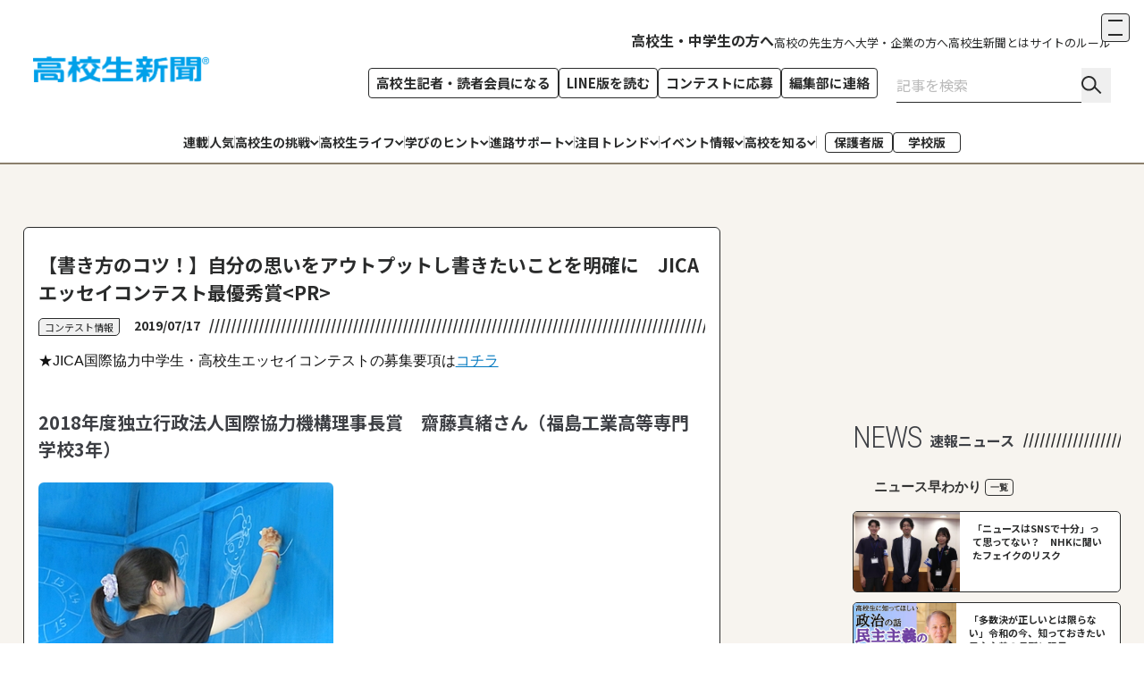

--- FILE ---
content_type: text/html; charset=utf-8
request_url: https://www.koukouseishinbun.jp/articles/-/5405
body_size: 84142
content:
<!DOCTYPE html><html lang="ja"><head><meta charSet="utf-8"/><meta name="viewport" content="width=device-width, initial-scale=1"/><link rel="preload" href="https://cdn-ak.f.st-hatena.com/images/fotolife/k/koukouseisinbun/20251218/20251218114532.jpg" as="image"/><link rel="preload" href="https://cdn-ak.f.st-hatena.com/images/fotolife/k/koukouseisinbun/20251217/20251217005442.png" as="image"/><link rel="preload" href="https://cdn-ak.f.st-hatena.com/images/fotolife/k/koukouseisinbun/20251217/20251217005635.png" as="image"/><link rel="preload" href="https://cdn-ak.f.st-hatena.com/images/fotolife/k/koukouseisinbun/20251217/20251217005349.jpg" as="image"/><link rel="preload" href="https://cdn-ak.f.st-hatena.com/images/fotolife/k/koukouseisinbun/20260105/20260105164902.png" as="image"/><link rel="preload" href="https://cdn-ak.f.st-hatena.com/images/fotolife/k/koukouseisinbun/20251217/20251217004720.jpg" as="image"/><link rel="stylesheet" href="https://cms.hatena.ne.jp/_next/static/chunks/f7e37f5f9c90cbc6.css" data-precedence="next"/><link rel="stylesheet" href="https://cdn.blog.st-hatena.com/files/6802418398443325293/17179246901348539820" data-precedence="high"/><link rel="stylesheet" href="https://cdn.blog.st-hatena.com/files/6802418398443325293/17179246901348532700" data-precedence="high"/><style data-precedence="high" data-href="cyan_css">#content-inner.js-post-wrapping-inner {
  max-width: 1370px !important;
}

#box2 {
  @media (1440px <= width) {
    margin-top: 30px!important;
  }
}


#content-inner {
    max-width: 1440px;
    width: 96%!important;
    @media (width < 768px) {
        width: 100%!important;
    }
}

.entry-content {
  max-width: 780px !important;
  margin-inline: auto;
}
@media (width < 768px) {
  .entry-content .article-body {
    font-size: 14px !important;
  }
}

@media (width < 768px) {
  #u_row_1 > .container > .u-row {
    display: block !important;
  }
}

/* 投稿本文部分 */
#u_column_1 {
  background-color: #fff !important;
  border-radius: 6px !important;
  border: 1px solid #2A2B2B !important;
  padding: 26px 16px !important;
  margin-top: 0 !important;
}
@media (width < 768px) {
  #u_column_1 {
    margin-inline: -17px !important;
    font-size: 14px !important;
    margin-top: 10px !important;
    width: auto !important;
    max-width: none !important;
  }
}
@container main-inner ( 700px <= width ) {
  #u_column_1 {
    border-radius: 6px !important;
    padding: 26px 40px !important;
  }
}
#u_column_1 a {
  color: #0078C0 !important;
  transition: none!important;
}
#u_column_1 img {
  max-width: 100% !important;
}
#u_column_1 .entry-title {
  font-size: 21px !important;
  line-height: 1.5 !important;
  font-weight: 700 !important;
  margin-bottom: 10px !important;
  color: #2A2B2B !important;
  margin-top: 0 !important;
}
@container main-inner (700px <= width) {
  #u_column_1 .entry-title {
    font-size: 34px !important;
  }
}
#u_column_1 .entry-title a {
  color: #2A2B2B !important;
  text-decoration: none!important;
}
  /* 上部カテゴリ */
#u_column_1 .category-main {
  float: left;
  margin-right: 16px;
  margin-top: 3px !important;
  @container main-inner (700px <= width) {
    margin-top: 12px !important;
  }
}
#u_column_1 .category-main .entry-category-link {
  margin-bottom: 0 !important;
}
#u_column_1 .category-main time {
  line-height: 1 !important;
}
#u_column_1 .category-main .entry-date::after {
  margin-bottom: 0 !important;
}
#u_column_1 .category-main .entry-category-link:nth-child(n+2) {
  display: none !important;
}
/* PR表示用タグは表示しない */
#u_column_1 .entry-categories .entry-category-link {
  &.category-PR1, &.category-PR2, &.category-PR3 {
    display: none!important;
  }
}

#u_column_1 .category-main .entry-categories a {
  display: inline-flex;
  height: 20px !important;
  padding: 1px 6px !important;
  flex-direction: column;
  justify-content: center;
  align-items: center !important;
  gap: 10px;
  display: inline-block !important;
  border-radius: 5px 0;
  border: 1px solid #2A2B2B !important;
  background: #F1F1F1 !important;
  font-size: 11px !important;
  color: #2A2B2B !important;
}
@container main-inner (700px <= width) {
  #u_column_1 .category-main .entry-categories a {
    height: 30px !important;
    font-size: 16px !important;
  }
}
#u_column_1 .category-main .entry-category-link.category-PR {
  display: inline-block !important;
  font-weight: bold !important;
  color: #222 !important;
  font-size: 14px !important;
  vertical-align: middle !important;
  position: relative !important;
  top: -1px !important;
  padding: 0 !important;
  text-decoration: none !important;
  box-shadow: none !important;
  pointer-events: auto !important;
  @container main-inner (700px <= width) {
    top: 4px !important;
  }
  &::before {
    display: none;
  }
}
  /* 投稿日 */
#u_column_1 .u_content_custom_pagePartsPlaceholder:has(.entry-date) {
  margin-top: 11px !important;
  @container main-inner (700px <= width) {
      margin-top: 22px !important;
  }
}
#u_column_1 .entry-date-published {
  color: #2A2B2B;
  text-align: right;
  font-size: 14px !important;
  font-weight: 700 !important;
  line-height: 1.7 !important;
}
@container main-inner (700px <= width) {
  #u_column_1 .entry-date-published {
    font-size: 16px !important;
  }
}
#u_column_1 .entry-date-last-updated {
  display: none !important;
}
#u_column_1 .entry-date {
  display: flex;
  align-items: center;
}
#u_column_1 .entry-date::after {
  content: "";
  display: block;
  width: 1px;
  flex-grow: 1;
  background: url("data:image/svg+xml,%3Csvg xmlns='http://www.w3.org/2000/svg' width='907' height='20' viewBox='0 0 907 20' fill='none'%3E%3Cpath d='M0 19.76L4.98 0H6.92L1.96 19.76H0Z' fill='%232A2B2B'/%3E%3Cpath d='M7.75391 19.76L12.7339 0H14.6739L9.7139 19.76H7.75391Z' fill='%232A2B2B'/%3E%3Cpath d='M15.5078 19.76L20.4878 0H22.4278L17.4678 19.76H15.5078Z' fill='%232A2B2B'/%3E%3Cpath d='M23.2617 19.76L28.2417 0H30.1817L25.2217 19.76H23.2617Z' fill='%232A2B2B'/%3E%3Cpath d='M31.0156 19.76L35.9956 0H37.9356L32.9756 19.76H31.0156Z' fill='%232A2B2B'/%3E%3Cpath d='M38.7695 19.76L43.7495 0H45.6895L40.7295 19.76H38.7695Z' fill='%232A2B2B'/%3E%3Cpath d='M46.5234 19.76L51.5034 0H53.4434L48.4834 19.76H46.5234Z' fill='%232A2B2B'/%3E%3Cpath d='M54.2773 19.76L59.2573 0H61.1973L56.2373 19.76H54.2773Z' fill='%232A2B2B'/%3E%3Cpath d='M62.0312 19.76L67.0112 0H68.9512L63.9912 19.76H62.0312Z' fill='%232A2B2B'/%3E%3Cpath d='M69.7852 19.76L74.7652 0H76.7052L71.7451 19.76H69.7852Z' fill='%232A2B2B'/%3E%3Cpath d='M77.5391 19.76L82.5191 0H84.4591L79.4991 19.76H77.5391Z' fill='%232A2B2B'/%3E%3Cpath d='M85.293 19.76L90.273 0H92.213L87.253 19.76H85.293Z' fill='%232A2B2B'/%3E%3Cpath d='M93.0469 19.76L98.0269 0H99.9669L95.0069 19.76H93.0469Z' fill='%232A2B2B'/%3E%3Cpath d='M100.801 19.76L105.781 0H107.721L102.761 19.76H100.801Z' fill='%232A2B2B'/%3E%3Cpath d='M108.555 19.76L113.535 0H115.475L110.515 19.76H108.555Z' fill='%232A2B2B'/%3E%3Cpath d='M116.309 19.76L121.289 0H123.229L118.269 19.76H116.309Z' fill='%232A2B2B'/%3E%3Cpath d='M124.062 19.76L129.042 0H130.982L126.022 19.76H124.062Z' fill='%232A2B2B'/%3E%3Cpath d='M131.816 19.76L136.796 0H138.736L133.776 19.76H131.816Z' fill='%232A2B2B'/%3E%3Cpath d='M139.57 19.76L144.55 0H146.49L141.53 19.76H139.57Z' fill='%232A2B2B'/%3E%3Cpath d='M147.324 19.76L152.304 0H154.244L149.284 19.76H147.324Z' fill='%232A2B2B'/%3E%3Cpath d='M155.078 19.76L160.058 0H161.998L157.038 19.76H155.078Z' fill='%232A2B2B'/%3E%3Cpath d='M162.832 19.76L167.812 0H169.752L164.792 19.76H162.832Z' fill='%232A2B2B'/%3E%3Cpath d='M170.586 19.76L175.566 0H177.506L172.546 19.76H170.586Z' fill='%232A2B2B'/%3E%3Cpath d='M178.34 19.76L183.32 0H185.26L180.3 19.76H178.34Z' fill='%232A2B2B'/%3E%3Cpath d='M186.094 19.76L191.074 0H193.014L188.054 19.76H186.094Z' fill='%232A2B2B'/%3E%3Cpath d='M193.848 19.76L198.828 0H200.768L195.808 19.76H193.848Z' fill='%232A2B2B'/%3E%3Cpath d='M201.602 19.76L206.582 0H208.522L203.562 19.76H201.602Z' fill='%232A2B2B'/%3E%3Cpath d='M209.355 19.76L214.335 0H216.275L211.315 19.76H209.355Z' fill='%232A2B2B'/%3E%3Cpath d='M217.109 19.76L222.089 0H224.029L219.069 19.76H217.109Z' fill='%232A2B2B'/%3E%3Cpath d='M224.863 19.76L229.843 0H231.783L226.823 19.76H224.863Z' fill='%232A2B2B'/%3E%3Cpath d='M232.617 19.76L237.597 0H239.537L234.577 19.76H232.617Z' fill='%232A2B2B'/%3E%3Cpath d='M240.371 19.76L245.351 0H247.291L242.331 19.76H240.371Z' fill='%232A2B2B'/%3E%3Cpath d='M248.125 19.76L253.105 0H255.045L250.085 19.76H248.125Z' fill='%232A2B2B'/%3E%3Cpath d='M255.879 19.76L260.859 0H262.799L257.839 19.76H255.879Z' fill='%232A2B2B'/%3E%3Cpath d='M263.633 19.76L268.613 0H270.553L265.593 19.76H263.633Z' fill='%232A2B2B'/%3E%3Cpath d='M271.387 19.76L276.367 0H278.307L273.347 19.76H271.387Z' fill='%232A2B2B'/%3E%3Cpath d='M279.141 19.76L284.121 0H286.061L281.101 19.76H279.141Z' fill='%232A2B2B'/%3E%3Cpath d='M286.895 19.76L291.875 0H293.815L288.855 19.76H286.895Z' fill='%232A2B2B'/%3E%3Cpath d='M294.648 19.76L299.628 0H301.568L296.608 19.76H294.648Z' fill='%232A2B2B'/%3E%3Cpath d='M302.402 19.76L307.382 0H309.322L304.362 19.76H302.402Z' fill='%232A2B2B'/%3E%3Cpath d='M310.156 19.76L315.136 0H317.076L312.116 19.76H310.156Z' fill='%232A2B2B'/%3E%3Cpath d='M317.91 19.76L322.89 0H324.83L319.87 19.76H317.91Z' fill='%232A2B2B'/%3E%3Cpath d='M325.664 19.76L330.644 0H332.584L327.624 19.76H325.664Z' fill='%232A2B2B'/%3E%3Cpath d='M333.418 19.76L338.398 0H340.338L335.378 19.76H333.418Z' fill='%232A2B2B'/%3E%3Cpath d='M341.172 19.76L346.152 0H348.092L343.132 19.76H341.172Z' fill='%232A2B2B'/%3E%3Cpath d='M348.926 19.76L353.906 0H355.846L350.886 19.76H348.926Z' fill='%232A2B2B'/%3E%3Cpath d='M356.68 19.76L361.66 0H363.6L358.64 19.76H356.68Z' fill='%232A2B2B'/%3E%3Cpath d='M364.434 19.76L369.414 0H371.354L366.394 19.76H364.434Z' fill='%232A2B2B'/%3E%3Cpath d='M372.188 19.76L377.168 0H379.107L374.147 19.76H372.188Z' fill='%232A2B2B'/%3E%3Cpath d='M379.941 19.76L384.921 0H386.861L381.901 19.76H379.941Z' fill='%232A2B2B'/%3E%3Cpath d='M387.695 19.76L392.675 0H394.615L389.655 19.76H387.695Z' fill='%232A2B2B'/%3E%3Cpath d='M395.449 19.76L400.429 0H402.369L397.409 19.76H395.449Z' fill='%232A2B2B'/%3E%3Cpath d='M403.203 19.76L408.183 0H410.123L405.163 19.76H403.203Z' fill='%232A2B2B'/%3E%3Cpath d='M410.957 19.76L415.937 0H417.877L412.917 19.76H410.957Z' fill='%232A2B2B'/%3E%3Cpath d='M418.711 19.76L423.691 0H425.631L420.671 19.76H418.711Z' fill='%232A2B2B'/%3E%3Cpath d='M426.465 19.76L431.445 0H433.385L428.425 19.76H426.465Z' fill='%232A2B2B'/%3E%3Cpath d='M434.219 19.76L439.199 0H441.139L436.179 19.76H434.219Z' fill='%232A2B2B'/%3E%3Cpath d='M441.973 19.76L446.953 0H448.893L443.933 19.76H441.973Z' fill='%232A2B2B'/%3E%3Cpath d='M449.727 19.76L454.707 0H456.647L451.687 19.76H449.727Z' fill='%232A2B2B'/%3E%3Cpath d='M457.48 19.76L462.46 0H464.4L459.44 19.76H457.48Z' fill='%232A2B2B'/%3E%3Cpath d='M465.234 19.76L470.214 0H472.154L467.194 19.76H465.234Z' fill='%232A2B2B'/%3E%3Cpath d='M472.988 19.76L477.968 0H479.908L474.948 19.76H472.988Z' fill='%232A2B2B'/%3E%3Cpath d='M480.742 19.76L485.722 0H487.662L482.702 19.76H480.742Z' fill='%232A2B2B'/%3E%3Cpath d='M488.496 19.76L493.476 0H495.416L490.456 19.76H488.496Z' fill='%232A2B2B'/%3E%3Cpath d='M496.25 19.76L501.23 0H503.17L498.21 19.76H496.25Z' fill='%232A2B2B'/%3E%3Cpath d='M504.004 19.76L508.984 0H510.924L505.964 19.76H504.004Z' fill='%232A2B2B'/%3E%3Cpath d='M511.758 19.76L516.738 0H518.678L513.718 19.76H511.758Z' fill='%232A2B2B'/%3E%3Cpath d='M519.512 19.76L524.492 0H526.432L521.472 19.76H519.512Z' fill='%232A2B2B'/%3E%3Cpath d='M527.266 19.76L532.246 0H534.186L529.226 19.76H527.266Z' fill='%232A2B2B'/%3E%3Cpath d='M535.02 19.76L540 0H541.94L536.979 19.76H535.02Z' fill='%232A2B2B'/%3E%3Cpath d='M542.773 19.76L547.753 0H549.693L544.733 19.76H542.773Z' fill='%232A2B2B'/%3E%3Cpath d='M550.527 19.76L555.507 0H557.447L552.487 19.76H550.527Z' fill='%232A2B2B'/%3E%3Cpath d='M558.281 19.76L563.261 0H565.201L560.241 19.76H558.281Z' fill='%232A2B2B'/%3E%3Cpath d='M566.035 19.76L571.015 0H572.955L567.995 19.76H566.035Z' fill='%232A2B2B'/%3E%3Cpath d='M573.789 19.76L578.769 0H580.709L575.749 19.76H573.789Z' fill='%232A2B2B'/%3E%3Cpath d='M581.543 19.76L586.523 0H588.463L583.503 19.76H581.543Z' fill='%232A2B2B'/%3E%3Cpath d='M589.297 19.76L594.277 0H596.217L591.257 19.76H589.297Z' fill='%232A2B2B'/%3E%3Cpath d='M597.051 19.76L602.031 0H603.971L599.011 19.76H597.051Z' fill='%232A2B2B'/%3E%3Cpath d='M604.805 19.76L609.785 0H611.725L606.765 19.76H604.805Z' fill='%232A2B2B'/%3E%3Cpath d='M612.559 19.76L617.539 0H619.479L614.519 19.76H612.559Z' fill='%232A2B2B'/%3E%3Cpath d='M620.312 19.76L625.292 0H627.233L622.272 19.76H620.312Z' fill='%232A2B2B'/%3E%3Cpath d='M628.066 19.76L633.046 0H634.986L630.026 19.76H628.066Z' fill='%232A2B2B'/%3E%3Cpath d='M635.82 19.76L640.8 0H642.74L637.78 19.76H635.82Z' fill='%232A2B2B'/%3E%3Cpath d='M643.574 19.76L648.554 0H650.494L645.534 19.76H643.574Z' fill='%232A2B2B'/%3E%3Cpath d='M651.328 19.76L656.308 0H658.248L653.288 19.76H651.328Z' fill='%232A2B2B'/%3E%3Cpath d='M659.082 19.76L664.062 0H666.002L661.042 19.76H659.082Z' fill='%232A2B2B'/%3E%3Cpath d='M666.836 19.76L671.816 0H673.756L668.796 19.76H666.836Z' fill='%232A2B2B'/%3E%3Cpath d='M674.59 19.76L679.57 0H681.51L676.55 19.76H674.59Z' fill='%232A2B2B'/%3E%3Cpath d='M682.344 19.76L687.324 0H689.264L684.304 19.76H682.344Z' fill='%232A2B2B'/%3E%3Cpath d='M690.098 19.76L695.078 0H697.018L692.058 19.76H690.098Z' fill='%232A2B2B'/%3E%3Cpath d='M697.852 19.76L702.832 0H704.772L699.812 19.76H697.852Z' fill='%232A2B2B'/%3E%3Cpath d='M705.605 19.76L710.585 0H712.526L707.565 19.76H705.605Z' fill='%232A2B2B'/%3E%3Cpath d='M713.359 19.76L718.339 0H720.279L715.319 19.76H713.359Z' fill='%232A2B2B'/%3E%3Cpath d='M721.113 19.76L726.093 0H728.033L723.073 19.76H721.113Z' fill='%232A2B2B'/%3E%3Cpath d='M728.867 19.76L733.847 0H735.787L730.827 19.76H728.867Z' fill='%232A2B2B'/%3E%3Cpath d='M736.621 19.76L741.601 0H743.541L738.581 19.76H736.621Z' fill='%232A2B2B'/%3E%3Cpath d='M744.375 19.76L749.355 0H751.295L746.335 19.76H744.375Z' fill='%232A2B2B'/%3E%3Cpath d='M752.129 19.76L757.109 0H759.049L754.089 19.76H752.129Z' fill='%232A2B2B'/%3E%3Cpath d='M759.883 19.76L764.863 0H766.803L761.843 19.76H759.883Z' fill='%232A2B2B'/%3E%3Cpath d='M767.637 19.76L772.617 0H774.557L769.597 19.76H767.637Z' fill='%232A2B2B'/%3E%3Cpath d='M775.391 19.76L780.371 0H782.311L777.351 19.76H775.391Z' fill='%232A2B2B'/%3E%3Cpath d='M783.145 19.76L788.125 0H790.065L785.104 19.76H783.145Z' fill='%232A2B2B'/%3E%3Cpath d='M790.898 19.76L795.878 0H797.818L792.858 19.76H790.898Z' fill='%232A2B2B'/%3E%3Cpath d='M798.652 19.76L803.632 0H805.572L800.612 19.76H798.652Z' fill='%232A2B2B'/%3E%3Cpath d='M806.406 19.76L811.386 0H813.326L808.366 19.76H806.406Z' fill='%232A2B2B'/%3E%3Cpath d='M814.16 19.76L819.14 0H821.08L816.12 19.76H814.16Z' fill='%232A2B2B'/%3E%3Cpath d='M821.914 19.76L826.894 0H828.834L823.874 19.76H821.914Z' fill='%232A2B2B'/%3E%3Cpath d='M829.668 19.76L834.648 0H836.588L831.628 19.76H829.668Z' fill='%232A2B2B'/%3E%3Cpath d='M837.422 19.76L842.402 0H844.342L839.382 19.76H837.422Z' fill='%232A2B2B'/%3E%3Cpath d='M845.176 19.76L850.156 0H852.096L847.136 19.76H845.176Z' fill='%232A2B2B'/%3E%3Cpath d='M852.93 19.76L857.91 0H859.85L854.89 19.76H852.93Z' fill='%232A2B2B'/%3E%3Cpath d='M860.684 19.76L865.664 0H867.604L862.644 19.76H860.684Z' fill='%232A2B2B'/%3E%3Cpath d='M868.438 19.76L873.417 0H875.358L870.397 19.76H868.438Z' fill='%232A2B2B'/%3E%3Cpath d='M876.191 19.76L881.171 0H883.111L878.151 19.76H876.191Z' fill='%232A2B2B'/%3E%3Cpath d='M883.945 19.76L888.925 0H890.865L885.905 19.76H883.945Z' fill='%232A2B2B'/%3E%3Cpath d='M891.699 19.76L896.679 0H898.619L893.659 19.76H891.699Z' fill='%232A2B2B'/%3E%3Cpath d='M899.453 19.76L904.433 0H906.373L901.413 19.76H899.453Z' fill='%232A2B2B'/%3E%3C/svg%3E") no-repeat center left/auto 100%;
  height: 16px;
  margin-left: 10px;
}
@container main-inner (700px < width) {
  #u_column_1 .entry-date::after {
    margin-top: 4px;
    margin-left: 5px;
    height: 20px;
  }
}
/* 本文 */
#u_column_1 .u_content_custom_pagePartsPlaceholder:has(.entry-content-body){
  clear: both;
  margin-top: 30px;
  @container main-inner (width < 700px) {
    margin-top: 20px !important;
  }
}
#u_column_1 .entry-content-body {
  font-size: 14px !important;
  line-height: 1.8 !important;
  color: #2A2B2B !important;
  p {
    text-indent: 1em;
    overflow: auto;
    margin-block: .8em;
  }
}
@container main-inner (700px <= width) {
  #u_column_1 .entry-content-body {
    font-size: 16px !important;
    line-height: 1.7 !important;
    margin-bottom: 38px !important;
  }
}

/* 見出し */
#u_column_1 {
  h1, h2, h3, h4, h5, h6 {
    margin-block: 1.3em .4em;
  }
}
#u_column_1 h2 {
  border-bottom: none !important;
  font-size: 20px !important;
  font-weight: bold !important;
}
@container main-inner (700px <= width) {
  #u_column_1 h2 {
    font-size: 28px !important;
  }
}
#u_column_1 h3 {
  border-bottom: none !important;
  font-size: 20px !important;
  font-weight: bold !important;
}
@container main-inner (700px <= width) {
  #u_column_1 h3 {
    font-size: 28px !important;
  }
}
#u_column_1 h4 {
  border-left: none !important;
  padding-left: 0 !important;
  font-size: 18px !important;
  font-weight: bold !important;
}
@container main-inner (700px <= width) {
  #u_column_1 h4 {
    font-size: 24px !important;
  }
}
#u_column_1 h5 {
  border-left: none !important;
  font-size: 16px !important;
  font-weight: bold !important;
}
@container main-inner (700px <= width) {
  #u_column_1 h5 {
    font-size: 19PX !important;
  }
}
#u_column_1 .entry-content-body img {
  border-radius: 6px;
}
/* table */
#u_column_1 {
    .table-wrap {
        --border: 1px solid #bbb;
        margin-block: 2em;
        max-width: 100%;
        overflow-x: auto;
        border: var(--border);
        border-radius: 6px;
        .table {
            display: table;
            width: max-content;
            min-width: 100%;
            border: none;
            margin: 0;
            tr {
                border: var(--border);
                border-width: 1px 0;
            }
            > *:first-child tr:first-child {
                border-top: none;
            }
            > *:last-child tr:last-child {
                border-bottom: none;
            }
            th, td {
                padding: 1rem;
                font-size: 16px;
                color: #2A2B2B;
                line-height: 200%;
                border: var(--border);
                border-width: 0 1px;
                &:first-child {
                    border-left: none;
                }
                &:last-child {
                    border-right: none;
                }
                @container main-inner (width < 700px) {
                    font-size: 14px;
                }
            }
            th {
                font-weight: 700;
                background: #F1F1F1;
                text-align: left;
            }
        }
    }
}
#u_column_1 blockquote {
  color: #777 !important;
  border-left: 4px solid rgb(119, 119, 119) !important;
}
@container main-inner (700px <= width) {
  #u_column_1 blockquote {
    border-left-width: 6px !important;
  }
}
#u_column_1 .image-area .caption,
#u_column_1 .figure-image figcaption {
  font-size: 11px !important;
  line-height: 1.7 !important;
  text-align: left;
}
@container main-inner (700px <= width) {
  #u_column_1 .image-area .caption,
  #u_column_1 .figure-image figcaption {
    font-size: 13px !important;
  }
}
#u_column_1 .entry-categories {
  display: flex;
  flex-wrap: wrap;
  gap: 5px 10px;
}
#u_column_1 .entry-categories .entry-category-link {
  display: inline-flex;
  margin: 0!important;
  padding: 1px 6px !important;
  flex-direction: column;
  justify-content: center;
  align-items: center !important;
  gap: 10px;
  display: block !important;
  border-radius: 5px 0;
  border: 1px solid #2A2B2B !important;
  background: #F1F1F1 !important;
  font-size: 11px !important;
  color: #2A2B2B !important;
  text-decoration: none!important;
}
@container main-inner (700px <= width) {
  #u_column_1 .entry-categories .entry-category-link {
    font-size: 16px !important;
    height: 30px !important;
  }
}
#u_column_1 .entry-categories .entry-category-link:nth-child(n+2) {
  background-color: transparent !important;
  border: none !important;
  padding-inline: 0!important;
    &::before {
        content: "#";
        color: #999;
        margin-right: 2px;
    }
}
#u_column_1 #u_column_8 .u_content_button {
  width: 100px !important;
}
#u_column_1 #u_column_8 .u_content_button a {
  width: 100% !important;
}
#u_column_1 .image-area {
  max-width: 100% !important;
}
#u_column_1 .table-of-contents {
  position: relative;
  font-size: 14px;
  background-color: rgb(241, 241, 241);
}
@container main-inner (700px <= width) {
  #u_column_1 .table-of-contents {
    font-size: 16px;
    padding-left: 90px;
  }
}
#u_column_1 .table-of-contents::before {
  content: "目次";
  display: block;
  color: var(--, #2A2B2B);
  font-size: 16px;
  font-weight: 700;
  line-height: 1.4;
  border-bottom: 1px solid #BBB;
  padding-bottom: 4px;
}
@container main-inner (700px <= width) {
  #u_column_1 .table-of-contents::before {
    font-size: 20px;
    writing-mode: vertical-lr;
    border-bottom: none;
    border-right: 1px solid #BBB;
    position: absolute;
    left: 30px;
    top: 20px;
    bottom: 20px;
    padding-right: 16px;
    letter-spacing: 0.2em;
  }
}
#u_column_1 .table-of-contents > li {
  list-style: none !important;
}
#u_column_1 .table-of-contents li::marker {
  color: #0078C0 !important;
}
  /* プロフカード */
#u_column_1 .profile-cards-list .profile-card-container {
  display: flex;
  align-items: center;
  gap: 16px;
  border: none;
  border-top: 1px solid #BBB;
  font-size: 11px !important;
}
@container main-inner (700px <= width) {
  #u_column_1 .profile-cards-list .profile-card-container {
    font-size: 13px !important;
  }
}
#u_column_1 .profile-cards-list .profile-card-container > div {
  position: relative;
}
#u_column_1 .profile-cards-list .profile-card-container h4 {
  font-size: 16px;
  margin-bottom: 6px;
  margin-top: 0 !important;
  font-size: 16px !important;
  font-weight: bold !important;
}
@container main-inner (700px <= width) {
  #u_column_1 .profile-cards-list .profile-card-container h4 {
    font-size: 20px;
    margin-bottom: 10px;
  }
}
#u_column_1 .profile-cards-list img {
  -o-object-fit: cover;
     object-fit: cover;
  border-radius: 50%;
  overflow: hidden;
  aspect-ratio: 1;
  width: 88px !important;
  min-width: 88px !important;
  height: 88px;
  border: 1px solid #BBB;
}
@container main-inner (700px <= width) {
  #u_column_1 .profile-cards-list img {
    width: 144px !important;
    min-width: 144px !important;
    height: 144px;
  }
}
  /* 下部カテゴリ */
#u_column_1 .footer-category {
  overflow: hidden;
  margin-bottom: 20px;
}
#u_column_1 .footer-category a {
  color: #2A2B2B !important;
}

#main {
  /* snsボタン */
  #sns-wrap {
    float: right;
  }
  #sns-wrap .u_content_custom_pagePartsPlaceholder {
    position: relative;
    align-items: flex-start;
    padding-left: 5px !important;
  }
 .send-letter {
    float: right;
    position: relative;
    width: 75px;
    padding-top: 3px;
  }
  @container main-inner (700px <= width) {
   .send-letter {
      width: 100px;
    }
  }
 .send-letter a {
    width: 100% !important;
    font-size: 11px !important;
    color: #2A2B2B !important;
    padding: 7px !important;
    transition: all .2s linear!important;
    &:hover {
      color: #fff!important;
      background-color: #3aaee0!important;
    }
  }
  @container main-inner (700px <= width) {
   .send-letter a {
      font-size: 13px !important;
    }
  }
  /* コメント */
  .entry-comments {
    clear: both;

    ul {
      margin: 30px 0 0!important;
      max-height: 300px;
      overflow-y: auto;
      &::-webkit-scrollbar {
        width: 3px;
        border-radius: 2px;
      }
      &::-webkit-scrollbar-track {
        background-color: var(--color-black);
        width: 3px;
        border-radius: 2px;
        border: 1px solid #F7F4EF;
      }
      &::-webkit-scrollbar-thumb {
        background-color: var(--color-black);
        border-radius: 2px;
        width: 3px;
        cursor: grab;
        overflow: visible;
        &::after {
            content: "";
            position: absolute;
            top: -10px;
            bottom: -10px;
            left: 0;
            right: 0;
            background-color: transparent;
            cursor: grab;
        }
        &:active::after {
            cursor: grabbing;
        }
      }
    }
  }
  .entry-comments .comment-user-icon {
    width: 20px !important;
  }
  .entry-comments .comment-user-name {
    color: #2A2B2B !important;
    text-decoration: none;
    margin-bottom: 0;
  }
  .entry-comments .comment-content {
    padding-bottom: 10px;
    font-size: 14px;
    line-height: 1.7;
  }
  @container main-inner (700px <= width) {
    .entry-comments .comment-content {
      font-size: 16px;
    }
  }
  .entry-comments .entry-comment {
    border-bottom: 1px solid #BBB;
  }
  .entry-comments .entry-comment-post {
    margin-top: 16px;
    display: flex;
    align-items: center;
    gap: 16px;
    &::after {
      content: "編集部が認めた高校生記者のコメントのみ掲載しています。";
      font-size: min(2.5cqw, 10px);
      flex: 1;
      color: #767676;
    }
  }
  #u_column_1 .entry-comment-post button {
    border: none !important;
    width: auto !important;
    padding: 0 !important;
    color: #767676!important;
    font-size: 11px;
  }
  .entry-comments .comment-metadata {
    display: none !important;
  }
  #u_column_1 .comment-note {
    font-size: 10px;
    line-height: 1.5;
  }
  @container main-inner (width < 700px) {
    #u_column_1 .comment-note {
      font-weight: 500;
    }
  }
  @container main-inner (width < 700px) {
    #u_column_1 .comment-note {
      font-size: 12px;
    }
  }
  #u_column_1 .comment-note p {
    margin: 0;
    font-size: 10px;
  }
  @container main-inner (width < 700px) {
    #u_column_1 .comment-note p {
      font-size: 12px;
    }
  }
}
#u_column_1 ul {
  margin-top: 0.5em;
  margin-bottom: 0.5em;
  list-style: disc;
}
#u_column_1 ul > li::marker {
  font-size: 12px;
  color: currentColor;
}
#u_column_1 ol {
  margin-top: 0.5em;
  margin-bottom: 0.5em;
  list-style: decimal;
}

#u_content_button_2 {
  margin-top: 10px;
}

.ad-footer {
  margin-top: 30px;
}

#u_row_12:is( + div:not(:has(#read-more-articles .entrylist-item))) {
  display: none;
}
#read-more-articles:not(:has(.entrylist-item)) {
  display: none;
}
@container main-inner (width < 700px) {
  #read-more-articles .entrylist-cards {
    display: flex;
    gap: 15px;
    margin-right: -17px !important;
    padding-right: 17px;
    overflow-x: auto;
    scrollbar-width: none;
    margin-bottom: 16px;
  }
}
#read-more-articles .entrylist-item {
  width: 100%!important;
  flex-direction: column!important;
}
@container main-inner (width < 700px) {
  #read-more-articles .entrylist-item {
    min-width: 150px !important;
    display: flex;
    flex-direction: column !important;
    border-radius: 6px !important;
    border: 1px solid var(--color-black);
  }
}
#read-more-articles .entrylist-image-box {
  width: 100%!important;
  max-width: none!important;
}
@container main-inner (width < 700px) {
  #read-more-articles .entrylist-contents {
    display: block;
    font-weight: 700;
    gap: 0 !important;
    position: relative;
    line-height: 1.4 !important;
    padding: 9px 10px !important;
    font-size: 11px !important;
    line-height: 1.4 !important;
    margin-top: 2px !important;
    min-height: 81px !important;
  }
  #read-more-articles .entrylist-contents .entrylist-title {
    font-size: 11px !important;
  }
}
@container main-inner (width < 700px) {
  #read-more-articles .custom-carousel-controls {
    display: flex;
    justify-content: center;
    align-items: center;
    gap: 16px !important;
    margin-top: 5px !important;
  }
}
@container main-inner (700px <= width) {
  #read-more-articles .custom-carousel-controls {
    display: none !important;
  }
}
@container main-inner (width < 700px) {
  #read-more-articles .scrollbar-track {
    width: 176px !important;
    height: 1px !important;
    background-color: var(--color-black) !important;
    position: relative;
    border-radius: 2px;
  }
}
@container main-inner (700px <= width){
  #read-more-articles .scrollbar-track {
    width: 440px !important;
  }
}
@container main-inner (width < 700px) {
  #read-more-articles .scrollbar-thumb {
    height: 3px !important;
    background-color: var(--color-black);
    margin-block: auto;
    position: absolute;
    bottom: -1px !important;
    border-radius: 2px;
    cursor: grab;
    overflow: visible;
    &::after {
      content: "";
      position: absolute;
      top: -10px;
      bottom: -10px;
      left: 0;
      right: 0;
      background-color: transparent;
      cursor: grab;
    }
    &:active::after {
      cursor: grabbing;
    }
  }
}
@container main-inner (width < 700px) {
  #read-more-articles .carousel-arrow {
    border: 1px solid var(--color-black) !important;
    width: 24px !important;
    height: 24px !important;
    border-radius: 50%;
    background: url("data:image/svg+xml,%3Csvg xmlns='http://www.w3.org/2000/svg' width='6' height='8' viewBox='0 0 6 8' fill='none'%3E%3Cpath d='M0 7.264L3.696 3.632L0 0H2.304L5.984 3.632L2.304 7.264H0Z' fill='%232A2B2B'/%3E%3C/svg%3E") no-repeat center center/6px auto !important;
  }
}
@container main-inner (700px <= width){
  #read-more-articles .carousel-arrow {
    background-size: 6px auto !important;
  }
}
#read-more-articles .carousel-arrow svg {
  display: none !important;
}
#read-more-articles .carousel-arrow.prev {
  transform: scaleX(-1);
}

.author-area {
  border-top: 1px solid #BBB;
  margin-top: 45px;
  padding-top: 25px;
  margin-inline: 20px;
  margin-bottom: 20px;
}
@container main-inner (width < 700px) {
  .author-area {
    margin-bottom: 30px;
  }
}
.author-area .u_row .container {
  max-width: 100% !important;
}
.author-area .u_row > * > * {
  display: grid !important;
  grid-template-columns: auto 88px;
  gap: 16px;
}
@container main-inner (width < 700px) {
  .author-area .u_row > * > * {
    grid-template-columns: auto 144px;
    gap: 46px;
  }
}
.author-area .u_row > * > * > *:first-child {
  max-width: 100% !important;
}
.author-area .u_row > * > * > *:last-child {
  flex: 0 0 auto;
  width: 88px !important;
}
@container main-inner (width < 700px) {
  .author-area .u_row > * > * > *:last-child {
    width: 144px !important;
  }
}
.author-area .u_row .author-title h4 {
  margin-top: 0 !important;
  font-size: 16px !important;
  font-weight: bold !important;
}
@container main-inner (width < 700px) {
  .author-area .u_row .author-title h4 {
    font-size: 20px !important;
  }
}
.author-area .u_row .author-text p {
  font-size: 11px !important;
  margin-top: 10px !important;
}
@container main-inner (width < 700px) {
  .author-area .u_row .author-text p {
    font-size: 13px !important;
  }
}
.author-area .u_row .author-img {
  border-radius: 50%;
  overflow: hidden;
  aspect-ratio: 1;
  width: 88px;
  height: 88px;
  border: 1px solid #BBB;
}
@container main-inner (width < 700px) {
  .author-area .u_row .author-img {
    width: 144px;
    height: 144px;
  }
}
.author-area .u_row .author-img * {
  width: 100% !important;
  height: 100% !important;
}
.author-area .u_row .author-img img {
  width: 100% !important;
  height: 100% !important;
  -o-object-fit: cover;
     object-fit: cover;
}

.BlogList-module-scss-module__rDT0vq__readMore.entrylist-read-more {
  display: none !important;
}

/* 合わせて読みたい */
#u_column_9 .entrylist-image-box img {
  aspect-ratio: 4/3 !important;
  -o-object-fit: cover !important;
     object-fit: cover !important;
}

/* citeタグ非表示 */
.hatena-citation {
  display: none!important;
}


/* =========================================
   PRカテゴリ記事用のサイドバー・広告非表示設定
   ========================================= */
body:has(.category-main .entry-categories a[href$="/category/PR"]),
body:has(.category-main .entry-categories a[href*="%E3%83%97%E3%83%AC%E3%82%B9%E3%83%AA%E3%83%AA%E3%83%BC%E3%82%B9"]) {
    #box2 { display: none !important; }
    #content-inner {
        justify-content: center !important;
    }
    #wrapper #main {
        width: 100% !important;
        max-width: 100% !important;
        flex: 1 1 100% !important;
    }
}

/* =========================================
   記事下広告
   ========================================= */
.ad-in-article {
  clear: both;
  margin-block: 16px;
  padding-top: 16px;
  .u_content_html {
    display: flex;
    justify-content: center;
  }
}
#wrapper .ad-sp {
  display: none;
  div[id*="div-gpt-ad-"] {
    min-width: none!important;
  }
  iframe {
    margin-inline: auto;
  }
}
@container main-inner (width < 800px) {
  #wrapper #wrapper-5-0_PC {
    transform: scale(.8);
  }
}
@container main-inner (width < 640px) {
  #wrapper .ad-sp {
    display: block;
  }
  #wrapper .ad-pc {
    display: none;
  }
}
@container main-inner (width < 400px) {
  #wrapper-5-0_SP {
    transform: scale(.8);
  }
}

.ad-footer .ad-pc {
  .u_row > .container > div {
      flex-wrap: wrap;
  }
  .u_row > .container .u_column {
    flex: 1!important;
    max-width: none!important;
    .u_content_html {
      width: fit-content;
      margin-inline: auto;
    }
    &:last-child:has(div[id*="yads"]:empty) {
      display: none!important;
    }
  }
}
#wrapper-9-0_google {
  @container main-inner (width < 390px) {
    iframe {
      transform: scale(.86);
      transform-origin: top left;
    }
  }
}

/* PR記事では非表示 */
.entry-content:has(.category-main .entry-category-link.category-PR) {
  #wrapper-K1_SP,
  .ad-in-article,
  .ad-footer {
    display: none!important;
  }
}


/* =========================================
   関連記事 見出し
   ========================================= */
#main {
.heading-1 {
  align-items: center;
  &::after {
    margin-bottom: 0;
  }
}
.heading-1 a {
  align-items: center!important;
}
@container main-inner (640px <= width) {
  .heading-1_ja {
      font-size: 18px!important;
      margin-bottom: 0!important;
  }
}
@container main-inner (width < 640px) {
    .heading-1_ja {
    font-weight: 700 !important;
    line-height: 1.4 !important;
    font-size: 14px !important;
    margin-bottom: 2px;
    }
}
@container main-inner (640px <= width) {
  .heading-1_jaL {
      font-size: 28px !important;
      margin-bottom: 0px!important;
  }
}
@container main-inner (width < 640px) {
  .heading-1_jaL {
      font-weight: 700 !important;
      line-height: 1.4 !important;
      font-size: 24px !important;
  }
}
}


/* =========================================
   定型文（編集画面でスタイルを有効とするため、以下のクラスは使わずタグにスタイルを直接当てています）
========================================= */

  /* マーカー */
  .marker {
  padding-inline: .2em;
  &.yellow {
    background-color: #fbeeb8;
  }
  &.blue {
    background-color: #c2e0f4;
  }
  &.pink {
    background-color: #f8cac6;
  }
  &.green {
    background-color: #bfedd2;
  }
  &.purple {
    background-color: #eccafa;
  }
}
  /* 下線 */
.underline {
  text-decoration: underline;
  &.red {
    text-decoration-color: red;
  }
  &.wavy {
    text-decoration-style: wavy;
  }
}
  /* box */
  /* 上下罫線 */
.border-tb {
  border-radius: 0!important;
  padding: 1.5em 1em;
  border-top: 2px solid #aaa;
  border-bottom: 2px solid #aaa;
  margin: 1em 0;
  > *:first-child {
    margin-top: 0!important;
  }
  > *:last-child {
    margin-bottom: 0!important;
  }
  &.double {
    border-style: double;
    border-width: 4px 0;
  }
  &.dot {
    border-style: dotted;
    border-width: 4px 0;
  }
}
  /* 囲み線 */
.border-box {
  padding: 1.5em 1em;
  border: 3px solid;
  border-radius: 8px;
  margin: 1em 0;
  > *:first-child {
    margin-top: 0!important;
  }
  > *:last-child {
    margin-bottom: 0!important;
  }
  /* グレー */
  &.gray {
    border-color: #ecf0f1;
  }
  /* 水色 */
  &.blue {
    border-color: #c2e0f4;
  }
  /* 破線：濃いグレー */
  &.dash-gray {
    border: 2px dashed #aaa;
  }
  /* 破線：濃い水色 */
  &.dash-blue {
    border: 2px dashed #8ab8d6;
  }
  /* 点線：濃いグレー */
  &.dot-gray {
    border: 2px dotted #aaa;
  }
  /* 点線：濃い水色 */
  &.dot-blue {
    border: 2px dotted #8ab8d6;
  }
  /* 二重線：グレー背景 */
  &.double {
    border: 5px solid #fff;
    box-shadow: 0 0 0 2px #cfcfcf;
    background-color: #f7f8f9;
  }
}
/* 背景色付きBOX */
[class*="bg-box-"] {
  margin: 1em 0;
  padding: 1.5em 1em;
  border-radius: 8px;
  > *:first-child {
    margin-top: 0!important;
  }
  > *:last-child {
    margin-bottom: 0!important;
  }
}
.bg-box-gray {
  background-color: #f7f8f9;
}
.bg-box-gray {
  background-color: #f7f8f9;
}
.bg-box-blue {
  background-color:  #e4f4ff;
}
.bg-box-pink {
  background-color: #fff5f5;
}
/* ボタン */
.link-button {
  text-align: center;
  a {
    display: inline-flex;
    gap: 20px;
    align-items: center;
    width: auto;
    max-width: 100%;
    background-color: #ffffff;
    border-radius: 999px;
    line-height: 120%;
    text-decoration: none!important;
    text-align: center;
    padding: 6px 20px 6px 40px;
    word-wrap: break-word;
    border: 2px solid #3aaee0;
    &::after {
      content: "＞";
    }
  }
}
#div-gpt-ad-1765933361051-0 {
  text-align: center;
}</style><style data-precedence="low" data-href="component_style unlayer_style">._u-row_1chlt_3{display:flex;flex-wrap:nowrap;margin-left:0;margin-right:0}._u-row_1chlt_3 ._u-col_1chlt_10{padding-left:0;padding-right:0;position:relative;width:100%}._u-row_1chlt_3 ._u-col_1chlt_10._u-col-100_1chlt_18{flex:0 0 100%;max-width:100%}@media (max-width:480px){._u-row_1chlt_3:not(._no-stack_1chlt_30){flex-wrap:wrap}._u-row_1chlt_3:not(._no-stack_1chlt_30) ._u-col_1chlt_10{flex:0 0 100%!important;max-width:100%!important}}._u-row_6811r_3{display:flex;flex-wrap:nowrap;margin-left:0;margin-right:0}._u-row_6811r_3 ._u-col_6811r_10{padding-left:0;padding-right:0;position:relative;width:100%}._u-row_6811r_3 ._u-col_6811r_10._u-col-50_6811r_18{flex:0 0 50%;max-width:50%}._u-row_6811r_3 ._u-col_6811r_10._u-col-100_6811r_24{flex:0 0 100%;max-width:100%}@media (max-width:480px){._u-row_6811r_3:not(._no-stack_6811r_36){flex-wrap:wrap}._u-row_6811r_3:not(._no-stack_6811r_36) ._u-col_6811r_10{flex:0 0 100%!important;max-width:100%!important}}
        
      .u-row {
        display: flex;
        flex-wrap: nowrap;
        margin-left: 0;
        margin-right: 0;
      }

      .u-row .u-col {
        position: relative;
        width: 100%;
        padding-right: 0;
        padding-left: 0;
      }

      
          .u-row .u-col.u-col-100 {
            flex: 0 0 100%;
            max-width: 100%;
          }
        

      
            @media (max-width: 480px) {
              .container {
                max-width: 100% !important;
              }

              .u-row:not(.no-stack) {
                flex-wrap: wrap;
              }

              .u-row:not(.no-stack) .u-col {
                flex: 0 0 100% !important;
                max-width: 100% !important;
              }
            }
          
    
body,html{margin:0;padding:0}html{box-sizing:border-box}*,:after,:before{box-sizing:inherit}html{font-size:14px;-ms-overflow-style:scrollbar;-webkit-tap-highlight-color:rgba(0,0,0,0)}p{margin:0}form .error-field{-webkit-animation-duration:1s;animation-duration:1s;-webkit-animation-fill-mode:both;animation-fill-mode:both;-webkit-animation-name:shake;animation-name:shake}form .error-field input,form .error-field textarea{border-color:#a94442!important;color:#a94442!important}form .field-error{font-size:14px;font-weight:700;padding:5px 10px;position:absolute;right:10px;top:-20px}form .field-error:after{border:solid transparent;border-color:#ebcccc rgba(136,183,213,0) rgba(136,183,213,0);border-width:5px;content:" ";height:0;left:50%;margin-left:-5px;pointer-events:none;position:absolute;top:100%;width:0}form .spinner{margin:0 auto;text-align:center;width:70px}form .spinner>div{-webkit-animation:sk-bouncedelay 1.4s ease-in-out infinite both;animation:sk-bouncedelay 1.4s ease-in-out infinite both;background-color:hsla(0,0%,100%,.5);border-radius:100%;display:inline-block;height:12px;margin:0 2px;width:12px}form .spinner .bounce1{-webkit-animation-delay:-.32s;animation-delay:-.32s}form .spinner .bounce2{-webkit-animation-delay:-.16s;animation-delay:-.16s}@-webkit-keyframes sk-bouncedelay{0%,80%,to{-webkit-transform:scale(0)}40%{-webkit-transform:scale(1)}}@keyframes sk-bouncedelay{0%,80%,to{-webkit-transform:scale(0);transform:scale(0)}40%{-webkit-transform:scale(1);transform:scale(1)}}@-webkit-keyframes shake{0%,to{-webkit-transform:translateZ(0);transform:translateZ(0)}10%,30%,50%,70%,90%{-webkit-transform:translate3d(-10px,0,0);transform:translate3d(-10px,0,0)}20%,40%,60%,80%{-webkit-transform:translate3d(10px,0,0);transform:translate3d(10px,0,0)}}@keyframes shake{0%,to{-webkit-transform:translateZ(0);transform:translateZ(0)}10%,30%,50%,70%,90%{-webkit-transform:translate3d(-10px,0,0);transform:translate3d(-10px,0,0)}20%,40%,60%,80%{-webkit-transform:translate3d(10px,0,0);transform:translate3d(10px,0,0)}}.container{--bs-gutter-x:0px;--bs-gutter-y:0;margin-left:auto;margin-right:auto;padding-left:calc(var(--bs-gutter-x)*.5);padding-right:calc(var(--bs-gutter-x)*.5);width:100%}

a[onclick]{cursor:pointer}


      

      
body { font-family: arial,helvetica,sans-serif; font-size: 1rem; line-height: 1.5; color: #000000; background-color: #F7F8F9; } #u_body a { color: #0000ee; text-decoration: underline; } #u_body a:hover { color: #0000ee; text-decoration: underline; } #u_content_button_1 a:hover { color: #FFFFFF !important; background-color: #0879A1 !important; }
      </style><link rel="stylesheet" href="https://cdn.blog.st-hatena.com/css/blog.css?version=686c58ee38ecf3f632b63800cd782b" data-precedence="medium"/><link rel="stylesheet" href="https://usercss.blog.st-hatena.com/blog_style/6802418398443325293/e71e1e20b08c83e08753468909bd1e67a748d8e4" data-precedence="medium"/><link rel="preload" as="script" fetchPriority="low" href="https://cms.hatena.ne.jp/_next/static/chunks/d687b753d065f2a2.js"/><script src="https://cms.hatena.ne.jp/_next/static/chunks/010dd26eb6535fe8.js" async=""></script><script src="https://cms.hatena.ne.jp/_next/static/chunks/f3d33b0cff8787e5.js" async=""></script><script src="https://cms.hatena.ne.jp/_next/static/chunks/b3b25ab34d6f0027.js" async=""></script><script src="https://cms.hatena.ne.jp/_next/static/chunks/99f0d3afe7076c2f.js" async=""></script><script src="https://cms.hatena.ne.jp/_next/static/chunks/turbopack-46f090b873e468cc.js" async=""></script><script src="https://cms.hatena.ne.jp/_next/static/chunks/0dce09ab9a587284.js" async=""></script><script src="https://cms.hatena.ne.jp/_next/static/chunks/6c983bbcb79c1fb4.js" async=""></script><script src="https://cms.hatena.ne.jp/_next/static/chunks/21a92b368382e724.js" async=""></script><script src="https://cms.hatena.ne.jp/_next/static/chunks/eee38082f3d8d69f.js" async=""></script><script src="https://cms.hatena.ne.jp/_next/static/chunks/3d83dd2b7bcead3c.js" async=""></script><script src="https://cms.hatena.ne.jp/_next/static/chunks/0f733da73fb44cb6.js" async=""></script><script src="https://cms.hatena.ne.jp/_next/static/chunks/1f6f756ec0dbeae7.js" async=""></script><script async="" src="//scdn.line-apps.com/n/line_it/thirdparty/loader.min.js"></script><link rel="preload" href="https://securepubads.g.doubleclick.net/tag/js/gpt.js" as="script"/><link rel="preload" href="https://yads.c.yimg.jp/js/yads-async.js" as="script"/><link rel="preload" href="https://www.googletagmanager.com/gtm.js?id=GTM-54BR2VF" as="script"/><link rel="preload" href="https://www.googletagmanager.com/gtm.js?id=GTM-P4CXTW" as="script"/><link rel="preload" href="https://cms.hatena.ne.jp/js/classic-blog/entry.global.js" as="script"/><link rel="preload" href="https://cms.hatena.ne.jp/js/classic-blog/parts.global.js" as="script"/><link rel="expect" href="#_R_" blocking="render"/><title>【書き方のコツ！】自分の思いをアウトプットし書きたいことを明確に　JICAエッセイコンテスト最優秀賞&lt;PR&gt; - 高校生新聞：10代を応援するニュース＆コンテンツメディア</title><meta name="description" content="★JICA国際協力中学生・高校生エッセイコンテストの募集要項はコチラ2018年度独立行政法人国際協力機構理事長賞 齋藤真緒さん（福島工業高等専門学校3年） Q. エッセイコンテストに応募されたのはなぜですか？ きっかけや経緯を教えてください。私は2016年の夏にネパールにボランティア留学をしました。そこで感じたことや学んだことをただの自分の中の「思い出」にしたくなく、誰かに伝えたいと思いエッセイに応募しました。Q. エッセイで一番表現したかったのはどんなことですか？実際に現地の方の声を聞いたり、現地を訪れるなど、私がネパールで学んできた「実際に行動する」ことの大切さを伝えたかったです。私の地元…"/><link rel="canonical" href="https://www.koukouseishinbun.jp/articles/-/5405"/><link rel="alternate" type="application/atom+xml" title="Atom" href="https://www.koukouseishinbun.jp/feed"/><link rel="alternate" type="application/rss+xml" title="RSS2.0" href="https://www.koukouseishinbun.jp/rss"/><meta property="og:title" content="【書き方のコツ！】自分の思いをアウトプットし書きたいことを明確に　JICAエッセイコンテスト最優秀賞&lt;PR&gt; - 高校生新聞：10代を応援するニュース＆コンテンツメディア"/><meta property="og:description" content="★JICA国際協力中学生・高校生エッセイコンテストの募集要項はコチラ2018年度独立行政法人国際協力機構理事長賞 齋藤真緒さん（福島工業高等専門学校3年） Q. エッセイコンテストに応募されたのはなぜですか？ きっかけや経緯を教えてください。私は2016年の夏にネパールにボランティア留学をしました。そこで感じたことや学んだことをただの自分の中の「思い出」にしたくなく、誰かに伝えたいと思いエッセイに応募しました。Q. エッセイで一番表現したかったのはどんなことですか？実際に現地の方の声を聞いたり、現地を訪れるなど、私がネパールで学んできた「実際に行動する」ことの大切さを伝えたかったです。私の地元…"/><meta property="og:site_name" content="高校生新聞：10代を応援するニュース＆コンテンツメディア"/><meta property="og:image" content="https://cdn.image.st-hatena.com/image/scale/5533d3b792719eda7e775f7fc3803e9c61fcfd4b/backend=imagemagick;version=1;width=1300/https%3A%2F%2Fcdn-ak.f.st-hatena.com%2Fimages%2Ffotolife%2Fk%2Fkoukouseisinbun%2F20251117%2F20251117182400.jpg"/><meta name="twitter:card" content="summary_large_image"/><meta name="twitter:title" content="【書き方のコツ！】自分の思いをアウトプットし書きたいことを明確に　JICAエッセイコンテスト最優秀賞&lt;PR&gt; - 高校生新聞：10代を応援するニュース＆コンテンツメディア"/><meta name="twitter:description" content="★JICA国際協力中学生・高校生エッセイコンテストの募集要項はコチラ2018年度独立行政法人国際協力機構理事長賞 齋藤真緒さん（福島工業高等専門学校3年） Q. エッセイコンテストに応募されたのはなぜですか？ きっかけや経緯を教えてください。私は2016年の夏にネパールにボランティア留学をしました。そこで感じたことや学んだことをただの自分の中の「思い出」にしたくなく、誰かに伝えたいと思いエッセイに応募しました。Q. エッセイで一番表現したかったのはどんなことですか？実際に現地の方の声を聞いたり、現地を訪れるなど、私がネパールで学んできた「実際に行動する」ことの大切さを伝えたかったです。私の地元…"/><meta name="twitter:image" content="https://cdn.image.st-hatena.com/image/scale/5533d3b792719eda7e775f7fc3803e9c61fcfd4b/backend=imagemagick;version=1;width=1300/https%3A%2F%2Fcdn-ak.f.st-hatena.com%2Fimages%2Ffotolife%2Fk%2Fkoukouseisinbun%2F20251117%2F20251117182400.jpg"/><link rel="icon" href="https://www.koukouseishinbun.jp/icon/favicon"/><meta name="sentry-trace" content="83f51bcfb116acddb5005f0fc738f186-9322a8de86284bec-0"/><meta name="baggage" content="sentry-environment=production,sentry-public_key=a764a16cd9086431585a70c89878555d,sentry-trace_id=83f51bcfb116acddb5005f0fc738f186,sentry-org_id=148425,sentry-sampled=false,sentry-sample_rand=0.6360560436369697,sentry-sample_rate=0.01"/><script src="https://cms.hatena.ne.jp/_next/static/chunks/a6dad97d9634a72d.js" noModule=""></script></head><body><div hidden=""><!--$--><!--/$--></div><script>(self.__next_s=self.__next_s||[]).push([0,{"children":"\n        window.dataLayer = window.dataLayer || [];\n        window.dataLayer.push({\"hatenablog\":{\"page_id\":\"entry\",\"is_pro\":true,\"brand\":\"hatena_cms\",\"router_type\":\"blogs\",\"blog\":{\"blog_id\":\"6802418398443325293\",\"enable_ads\":false,\"is_public\":true,\"content_seems_japanese\":true,\"is_responsive_view\":false,\"is_sleeping\":false},\"permalink_entry\":{\"date\":\"2025-12-15\",\"entry_id\":\"17179246901333491527\"},\"blogs_permalink\":{\"has_related_entries_with_elasticsearch\":false}}});\n      ","id":"initHatenaDataLayer"}])</script><script>(self.__next_s=self.__next_s||[]).push(["https://securepubads.g.doubleclick.net/tag/js/gpt.js",{"async":"","crossorigin":"anonymous"}])</script><script>(self.__next_s=self.__next_s||[]).push([0,{"children":"\n  window.googletag = window.googletag || {cmd: []};\n  googletag.cmd.push(function() {\n    //広告個別読み込み\n    googletag.defineSlot('/21635797641/K1_SP', [368, 70], 'div-gpt-ad-1765438790333-0').addService(googletag.pubads());\n    googletag.defineSlot('/21635797641/K2_PC', [300, 250], 'div-gpt-ad-1765439549150-0').addService(googletag.pubads());\n    googletag.defineSlot('/21635797641/K4_SP', [368, 67], 'div-gpt-ad-1765439721112-0').addService(googletag.pubads());\n    googletag.defineSlot('/21635797641/K5_SP', [368, 67], 'div-gpt-ad-1765439910342-0').addService(googletag.pubads());\n    googletag.defineSlot('/21635797641/5-0_PC', [700, 90], 'div-gpt-ad-1765440147089-0').addService(googletag.pubads());\n    googletag.defineSlot('/21635797641/5-0_SP', [368, 120], 'div-gpt-ad-1765440435562-0').addService(googletag.pubads());\n    googletag.defineSlot('/21635797641/8-0_adsense', [300, 250], 'div-gpt-ad-1765933219098-0').addService(googletag.pubads());\n    googletag.defineSlot('/21635797641/9-0_adsense', [368, 120], 'div-gpt-ad-1765933361051-0').addService(googletag.pubads());\n\n    //広告全体設定\n    googletag.pubads().collapseEmptyDivs();\n    googletag.pubads().enableSingleRequest();\n    googletag.enableServices();\n  });\n "}])</script><script>(self.__next_s=self.__next_s||[]).push(["https://yads.c.yimg.jp/js/yads-async.js",{"async":""}])</script><div id="container"><div id="container-inner"><div><div id="top-editarea">   <script src="https://cdn.tailwindcss.com"></script>
  <script>
    tailwind.config = {
      theme: {
        extend: {
          screens: {
            'md': '1240px', /* ブレークポイント */
          }
        }
      }
    }
  </script>

   <header class="header">
     <!-- トップバー -->
     <div class="md:w-[1240px] mx-auto px-[17px] max-md:hidden">
       <div class="flex justify-end items-end h-[45px]">
         <nav class="flex items-end sm:gap-[24px]">
           <a href="/feature/for-teens" class="text-[16px] font-bold hover:underline">高校生・中学生の方へ</a>
           <a href="/feature/for-highschool" class="text-[13px] hover:underline">高校の先生方へ</a>
           <a href="/feature/for-university" class="text-[13px] hover:underline hidden sm:block">大学・企業の方へ</a>
           <a href="/feature/about" class="text-[13px] hover:underline hidden md:block">高校生新聞とは</a>
           <a href="/feature/rules" class="text-[13px] hover:underline hidden md:block">サイトのルール</a>
         </nav>
       </div>
     </div>

     <!-- メインヘッダー -->
     <div class="">
       <div class="md:w-[1240px] mx-auto px-[17px]">
         <div class="flex flex-wrap justify-between items-start mt-[3px]">
           <!-- ロゴ -->
           <div class="flex-shrink-0">
             <a href="/" class="header_logo">
               <img src="https://cdn.blog.st-hatena.com/files/6802418398443325293/17179246901328846495" alt="高校生新聞®︎" />
             </a>
           </div>

           <!-- 右側コンテンツ -->
           <div class="flex items-start justify-end mt-[16px] max-md:hidden">
             <div class="header_nav hidden md:flex">
               <a href="/feature/reporter" class="hover:underline">高校生記者・読者会員になる</a>
               <a href="https://line.me/R/ti/p/%40oa-koukouseinews" target="_blank" class="hover:underline">LINE版を読む</a>
               <a href="/feature/contest" class="hover:underline">コンテストに応募</a>
               <a href="https://e-karte.site/form.php?page=770c0e7e2af0db73409aa2431aa8f33e" target="_blank" class="hover:underline">編集部に連絡</a>
             </div>

             <!-- 検索フォーム -->
             <form class="relative flex-grow sm:flex-grow-0 ml-[21px]" role="search" action="/search" method="get">
               <input type="text" name="q" placeholder="記事を検索" class="header_search_input focus:outline-none focus:ring-2 focus:ring-sky-400 focus:border-transparent">
               <button type="submit" class="absolute inset-y-0 right-0 flex items-center pr-3 text-gray-400 hover:text-gray-600">
                 <svg xmlns="http://www.w3.org/2000/svg" width="23" height="21" viewBox="0 0 23 21" fill="none">
                   <path d="M14.625 8.3125C14.625 4.82634 11.7986 2.00009 8.3125 2C4.82629 2 2 4.82629 2 8.3125C2.00009 11.7986 4.82634 14.625 8.3125 14.625V16.625L7.88477 16.6143C3.63441 16.3989 0.226261 12.9905 0.0107422 8.74023L0 8.3125C0 3.72172 3.72172 0 8.3125 0L8.74023 0.0107422C13.1322 0.233442 16.625 3.86523 16.625 8.3125L16.6143 8.74023C16.3916 13.1321 12.7597 16.6249 8.3125 16.625V14.625C11.7986 14.6249 14.6249 11.7986 14.625 8.3125Z" fill="#2A2B2B" />
                   <path d="M22.4155 18.7104L21.0012 20.1246L13.8984 13.0218L15.3126 11.6076L22.4155 18.7104Z" fill="#2A2B2B" />
                 </svg>
               </button>
             </form>
           </div>
         </div>
       </div>
     </div>

     <!-- ナビゲーションバー -->
     <div class="mt-[13px] md:mt-[23px]">
       <div class="md:w-[1240px] mx-auto px-[17px]">
         <div class="flex justify-between items-center md:h-12">
           <!-- ハンバーガーメニューボタン (md未満で表示) -->
           <button id="menu-btn" class="md:hidden focus:outline-none"></button>
           <nav id="nav-menu" class="md:w-full z-20 border-t static flex md:justify-center border-none md:bg-transparent md:z-auto">
             <ul class="flex header_menu">
               <li><a href="/serial" class="hover:text-sky-600">連載</a></li>
               <li><a href="/ranking" class="hover:text-sky-600">人気</a></li>
               <li>
                 <span href="/archive/category/高校生の挑戦" data-target="header-child-menu1" class="hover:text-sky-600 trigger js-dropdown-trigger">
                   高校生の挑戦<i class="arrow"></i>
                 </span>
               </li>
               <li>
                 <span href="/archive/category/高校生ライフ" data-target="header-child-menu2" class="hover:text-sky-600 trigger js-dropdown-trigger">
                   高校生ライフ<i class="arrow"></i>
                 </span>
               </li>
               <li><span href="/archive/category/学びのヒント" data-target="header-child-menu3" class="hover:text-sky-600 trigger js-dropdown-trigger">
                   学びのヒント<i class="arrow"></i>
                 </span>
               </li>
               <li><span href="/archive/category/進路サポート" data-target="header-child-menu4" class="hover:text-sky-600 trigger js-dropdown-trigger">
                   進路サポート <i class="arrow"></i>
                 </span>
               </li>
               <li><span href="/archive/category/注目トレンド" data-target="header-child-menu5" class="hover:text-sky-600 trigger js-dropdown-trigger">
                   注目トレンド<i class="arrow"></i>
                 </span>
               </li>
               <li><span href="/archive/category/イベント情報" data-target="header-child-menu6" class="hover:text-sky-600 trigger js-dropdown-trigger">
                   イベント情報<i class="arrow"></i>
                 </span>
               </li>
               <li>
                 <span href="/archive/category/高校を知る" data-target="header-child-menu7" class="hover:text-sky-600 trigger js-dropdown-trigger">
                   高校を知る<i class="arrow"></i>
                 </span>
               </li>
             </ul>
             <ul class="flex header_sub-menu">
               <li><a href="/feature/for-parent" class="hover:text-sky-600">保護者版</a></li>
               <li><a href="/feature/for-school" class="hover:text-sky-600">学校版</a></li>
             </ul>
           </nav>
         </div>
       </div>
     </div>
   </header>

   <!-- Dropdown Menu -->
   <div class="header_menu_child" id="header-child-menu1">
     <ul>
       <li><a href="/archive/category/文化・芸術活動">文化・芸術</a></li>
       <li><a href="/archive/category/スポーツ活動">スポーツ</a></li>
       <li><a href="/archive/category/学校行事">行事</a></li>
       <li><a href="/archive/category/生徒会活動">生徒会</a></li>
       <li><a href="/archive/category/探究・研究活動">探究・研究</a></li>
       <li><a href="/archive/category/トップランナー">トップランナー</a></li>
       <li><a href="/archive/category/社会貢献活動">社会貢献</a></li>
       <li><a href="/archive/category/究める高校生">究める</a></li>
       <li><a href="/archive/category/高校生イノベーター">イノベーター</a></li>
       <li><a href="/archive/category/大会結果">大会結果</a></li>
     </ul>
   </div>
   <div class="header_menu_child" id="header-child-menu2">
     <ul>
       <li><a href="/archive/category/生活改善法">生活改善</a></li>
       <li><a href="/archive/category/体をケア">体をケア</a></li>
       <li><a href="/archive/category/心を守る">心を守る</a></li>
       <li><a href="/archive/category/上手に悩む">上手に悩む</a></li>
       <li><a href="/archive/category/トラブル注意">トラブル注意</a></li>
       <li><a href="/archive/category/友達関係">友達関係</a></li>
       <li><a href="/archive/category/部活動体験談">部活生活</a></li>
       <li><a href="/archive/category/恋愛事情">恋愛事情</a></li>
       <li><a href="/archive/category/モヤモヤします">モヤモヤする</a></li>
       <li><a href="/archive/category/毎日しんどい">毎日しんどい</a></li>
       <li><a href="/archive/category/高校生記者日記">高校生日記</a></li>
       <li><a href="/archive/category/密着24時間">密着24時間</a></li>
       <li><a href="/archive/category/ストーリー">ストーリー</a></li>
       <li><a href="/archive/category/高校生活アンケート">高校生活調査</a></li>
     </ul>
   </div>
   <div class="header_menu_child" id="header-child-menu3">
     <ul>
       <li><a href="/archive/category/ニュース解説">ニュース解説</a></li>
       <li><a href="/archive/category/おすすめ勉強法">おすすめ勉強法</a></li>
       <li><a href="/archive/category/勉強法アドバイス">学習アドバイス</a></li>
       <li><a href="/archive/category/おすすめ文房具">文具・グッズ</a></li>
       <li><a href="/archive/category/おすすめ参考書">参考書</a></li>
       <li><a href="/archive/category/学習アプリ">学習アプリ</a></li>
       <li><a href="/archive/category/資格・検定情報">資格・検定</a></li>
       <li><a href="/archive/category/なぜ学ぶの？">なぜ学ぶの？</a></li>
       <li><a href="/archive/category/探究のヒント">探究のヒント</a></li>
       <li><a href="/archive/category/読書を楽しむ">読書を楽しむ</a></li>
       <li><a href="/archive/category/海外留学情報">海外留学</a></li>
       <li><a href="/archive/category/社会・世界を学ぶ">社会・世界を学ぶ</a></li>
       <li><a href="/archive/category/人間・文化を学ぶ">人間・文化を学ぶ</a></li>
       <li><a href="/archive/category/科学・技術を学ぶ">科学・技術を学ぶ</a></li>
     </ul>
   </div>
   <div class="header_menu_child" id="header-child-menu4">
     <ul>
       <li><a href="/archive/category/大学トピックス">大学最新情報</a></li>
       <li><a href="/archive/category/学部選び">学部を知る</a></li>
       <li><a href="/archive/category/大学入試情報">大学入試情報</a></li>
       <li><a href="/archive/category/大学生活を教えて">学生生活</a></li>
       <li><a href="/archive/category/大学受験体験記">受験体験記</a></li>
       <li><a href="/archive/category/学費・奨学金情報">学費・奨学金</a></li>
       <li><a href="/archive/category/進路アドバイス">進路アドバイス</a></li>
       <li><a href="/archive/category/大学インサイド">大学インサイド</a></li>
       <li><a href="/archive/category/仕事を知る">仕事を知る</a></li>
       <li><a href="/archive/category/生き方を知る">生き方を知る</a></li>
     </ul>
   </div>
   <div class="header_menu_child" id="header-child-menu5">
     <ul>
       <li><a href="/archive/category/推し活事情">推し活</a></li>
       <li><a href="/archive/category/おすすめ音楽">音楽</a></li>
       <li><a href="/archive/category/注目ドラマ">ドラマ</a></li>
       <li><a href="/archive/category/おすすめ映画">映画</a></li>
       <li><a href="/archive/category/注目の芸能人">俳優・芸能人</a></li>
       <li><a href="/archive/category/おすすめ動画">動画・配信</a></li>
       <li><a href="/archive/category/おすすめアプリ">アプリ</a></li>
       <li><a href="/archive/category/SNSトレンド">SNS</a></li>
       <li><a href="/archive/category/おすすめグッズ">グッズ</a></li>
       <li><a href="/archive/category/おしゃれ事情">おしゃれ</a></li>
       <li><a href="/archive/category/おすすめフード">フード</a></li>
       <li><a href="/archive/category/おすすめスポット">スポット</a></li>
       <li><a href="/archive/category/遊び事情">遊び</a></li>
       <li><a href="/archive/category/トレンド最前線">トレンド調査</a></li>
     </ul>
   </div>
   <div class="header_menu_child" id="header-child-menu6">
     <ul>
       <li><a href="/archive/category/文芸・読書コンクール">文芸・読書</a></li>
       <li><a href="/archive/category/文化・芸術イベント">文化・芸術</a></li>
       <li><a href="/archive/category/動画・映像コンクール">動画・映像</a></li>
       <li><a href="/archive/category/作文・論文コンクール">作文・論文</a></li>
       <li><a href="/archive/category/探究・科学イベント">探究・科学</a></li>
       <li><a href="/archive/category/国際・語学イベント">国際・語学</a></li>
       <li><a href="/archive/category/進路・将来イベント">進路・将来</a></li>
       <li><a href="/archive/category/交流・討論イベント">交流・討論</a></li>
       <li><a href="/archive/category/社会・地域イベント">社会・地域</a></li>
       <li><a href="/archive/category/衣食住・健康イベント">衣食住・健康</a></li>
       <li><a href="/archive/category/スピーチ・主張コンクール">スピーチ・主張</a></li>
       <li><a href="/archive/category/IT・ものづくりイベント">IT・ものづくり</a></li>
       <li><a href="/archive/category/ビジネス・企画イベント">ビジネス・企画</a></li>
       <li><a href="/archive/category/エンタメ・お得イベント">エンタメ・お得</a></li>
     </ul>
   </div>
   <div class="header_menu_child" id="header-child-menu7">
     <ul>
       <li><a href="/archive/category/高校受験体験記">高校受験</a></li>
       <li><a href="/archive/category/高校選び">高校選び</a></li>
       <li><a href="/archive/category/文化祭見学">文化祭見学</a></li>
       <li><a href="/archive/category/高校生活を知る">高校生活</a></li>
       <li><a href="/archive/category/授業を知る">授業を知る</a></li>
       <li><a href="/archive/category/部活を知る">部活を知る</a></li>
       <li><a href="/archive/category/行事を知る">行事を知る</a></li>
       <li><a href="/archive/category/学校自慢">学校自慢</a></li>
       <li><a href="/archive/category/中高一貫校">中高一貫校</a></li>
       <li><a href="/archive/category/高校インサイド">高校インサイド</a></li>
     </ul>
   </div>

   <div id="sp-menu" class="sp-menu">
     <div class="sp-menu_inner">
       <div class="sp-menu_header">
         <a class="sp-menu_btn-top" href="/">＜ トップ</a>
         <!-- 検索フォーム -->
         <form class="sp-menu_search" role="search" action="/search" method="get" class="sp-menu_search">
           <input type="text" name="q" placeholder="" class="sp-menu_search_input focus:outline-none focus:border-transparent">
           <button type="submit" class="sp-menu_search_btn focus:outline-none">
             <svg xmlns="http://www.w3.org/2000/svg" width="18" height="18" viewBox="0 0 18 18" fill="none">
               <circle cx="7.75602" cy="7.75602" r="6.75602" stroke="white" stroke-width="2" />
               <rect x="13.2037" y="11.8328" width="6.78287" height="1.939" transform="rotate(45 13.2037 11.8328)" fill="white" />
             </svg>
           </button>
         </form>
         <button id="close-btn" class="sp-menu_btn-close focus:outline-none"></button>
       </div>
       <nav class="sp-menu_nav">
         <div class="sp-menu_nav_page1">
           <h3 class="sp-menu_ttl">参加する</h3>
           <ul class="sp-menu_menu">
             <li><a href="/feature/reporter">高校生記者になる</a></li>
             <li><a href="https://line.me/R/ti/p/%40oa-koukouseinews" target="_blank">LINEで記事を読む</a></li>
             <li><a href="https://page.line.me/796enscb" target="_blank">読者会員になる</a></li>
             <li><a href="/feature/contest">コンテストに応募</a></li>
             <li><a href="/feature/for-teens">高校生・中学生の方へ</a></li>
             <li><a href="https://e-karte.site/form.php?page=770c0e7e2af0db73409aa2431aa8f33e" target="_blank">編集部に連絡</a></li>
           </ul>
           <h3 class="sp-menu_ttl">記事を読む</h3>
           <ul class="sp-menu_menu">
             <li><a href="/serial">連載</a></li>
             <li><a href="/ranking">人気</a></li>
             <li><a href="#child-menu1" class="js-spmenu-trigger">高校生の挑戦<i class="arrow"></i></a></li>
             <li><a href="#child-menu2" class="js-spmenu-trigger">高校生ライフ<i class="arrow"></i></a></li>
             <li><a href="#child-menu3" class="js-spmenu-trigger">学びのヒント<i class="arrow"></i></a>
             <li><a href="#child-menu4" class="js-spmenu-trigger">進路サポート<i class="arrow"></i></a></li>
             <li><a href="#child-menu5" class="js-spmenu-trigger">注目トレンド<i class="arrow"></i></a></li>
             <li><a href="#child-menu6" class="js-spmenu-trigger">イベント情報<i class="arrow"></i></a></li>
             <li><a href="#child-menu7" class="js-spmenu-trigger">高校を知る<i class="arrow"></i></a></li>
             <li><a href="/archive/category/%E7%B7%A8%E9%9B%86%E9%83%A8%E3%81%8B%E3%82%89?_gl=1*z3eahx*_gcl_au*MTQ4MjUyNTQyOS4xNzYzNTE3ODEw">編集部から</a></li>
             <li><a href="/feature/for-parent">保護者版</a></li>
             <li><a href="/feature/for-school">学校版</a></li>
           </ul>
           <h3 class="sp-menu_ttl">サイトのご案内</h3>
           <ul class="sp-menu_menu">
             <li><a href="/feature/for-highschool">学校の先生へ</a></li>
             <li><a href="/feature/for-university">大学・企業の方へ</a></li>
             <li><a href="/feature/about">高校生新聞とは</a></li>
             <li><a href="/feature/rules">サイトのルール</a></li>
             <li><a href="https://www.sclpa.jp/" target="_blank">運営会社</a></li>
             <li><a href="https://e-karte.site/form.php?page=770c0e7e2af0db73409aa2431aa8f33e" target="_blank">情報提供・お問い合わせ</a></li>
             <li><a href="/feature/recruit/recruit-about">採用情報</a></li>
             <li><a href="https://www.koukouseishinbun.jp/cookie" target="_blank" class="small">閲覧履歴等の外部送信について</a></li>
             <li><a href="https://www.sclpa.jp/privacy.html" target="_blank" class="small">プライバシーポリシー</a></li>
             <li><a href="https://www.sclpa.jp/security.html" target="_blank" class="small">情報セキュリティ基本方針</a></li>
           </ul>
         </div>


         <div class="sp-menu_nav_page2 js-spmenu-child" id="child-menu1">
           <a class="sp-menu_btn-prev js-spmenu-prev">戻る</a>

           <ul class="sp-menu_menu sp-menu_menu_child">
            <li><a href="/archive/category/高校生の挑戦">高校生の挑戦</a></li>
            <li><a href="/archive/category/文化・芸術活動">文化・芸術</a></li>
            <li><a href="/archive/category/スポーツ活動">スポーツ</a></li>
            <li><a href="/archive/category/学校行事">行事</a></li>
            <li><a href="/archive/category/生徒会活動">生徒会</a></li>
            <li><a href="/archive/category/探究・研究活動">探究・研究</a></li>
            <li><a href="/archive/category/トップランナー">トップランナー</a></li>
            <li><a href="/archive/category/社会貢献活動">社会貢献</a></li>
            <li><a href="/archive/category/究める高校生">究める</a></li>
            <li><a href="/archive/category/高校生イノベーター">イノベーター</a></li>
            <li><a href="/archive/category/大会結果">大会結果</a></li>
           </ul>
         </div>

         <div class="sp-menu_nav_page2 js-spmenu-child" id="child-menu2">
           <a class="sp-menu_btn-prev js-spmenu-prev">戻る</a>

           <ul class="sp-menu_menu sp-menu_menu_child">
            <li><a href="/archive/category/高校生ライフ">高校生ライフ</a></li>
            <li><a href="/archive/category/生活改善法">生活改善</a></li>
            <li><a href="/archive/category/体をケア">体をケア</a></li>
            <li><a href="/archive/category/心を守る">心を守る</a></li>
            <li><a href="/archive/category/上手に悩む">上手に悩む</a></li>
            <li><a href="/archive/category/トラブル注意">トラブル注意</a></li>
            <li><a href="/archive/category/友達関係">友達関係</a></li>
            <li><a href="/archive/category/部活動体験談">部活生活</a></li>
            <li><a href="/archive/category/恋愛事情">恋愛事情</a></li>
            <li><a href="/archive/category/モヤモヤします">モヤモヤする</a></li>
            <li><a href="/archive/category/毎日しんどい">毎日しんどい</a></li>
            <li><a href="/archive/category/高校生記者日記">高校生日記</a></li>
            <li><a href="/archive/category/密着24時間">密着24時間</a></li>
            <li><a href="/archive/category/ストーリー">ストーリー</a></li>
            <li><a href="/archive/category/高校生活アンケート">高校生活調査</a></li>
           </ul>
         </div>

         <div class="sp-menu_nav_page2 js-spmenu-child" id="child-menu3">
           <a class="sp-menu_btn-prev js-spmenu-prev">戻る</a>
           <ul class="sp-menu_menu sp-menu_menu_child">
            <li><a href="/archive/category/学びのヒント">学びのヒント</a></li>
            <li><a href="/archive/category/ニュース解説">ニュース解説</a></li>
            <li><a href="/archive/category/おすすめ勉強法">おすすめ勉強法</a></li>
            <li><a href="/archive/category/勉強法アドバイス">学習アドバイス</a></li>
            <li><a href="/archive/category/おすすめ文房具">文具・グッズ</a></li>
            <li><a href="/archive/category/おすすめ参考書">参考書</a></li>
            <li><a href="/archive/category/学習アプリ">学習アプリ</a></li>
            <li><a href="/archive/category/資格・検定情報">資格・検定</a></li>
            <li><a href="/archive/category/なぜ学ぶの？">なぜ学ぶの？</a></li>
            <li><a href="/archive/category/探究のヒント">探究のヒント</a></li>
            <li><a href="/archive/category/読書を楽しむ">読書を楽しむ</a></li>
            <li><a href="/archive/category/海外留学情報">海外留学</a></li>
            <li><a href="/archive/category/社会・世界を学ぶ">社会・世界を学ぶ</a></li>
            <li><a href="/archive/category/人間・文化を学ぶ">人間・文化を学ぶ</a></li>
            <li><a href="/archive/category/科学・技術を学ぶ">科学・技術を学ぶ</a></li>
           </ul>
         </div>

         <div class="sp-menu_nav_page2 js-spmenu-child" id="child-menu4">
           <a class="sp-menu_btn-prev js-spmenu-prev">戻る</a>

           <ul class="sp-menu_menu sp-menu_menu_child">
            <li><a href="/archive/category/進路サポート">進路サポート</a></li>
            <li><a href="/archive/category/大学トピックス">大学最新情報</a></li>
            <li><a href="/archive/category/学部選び">学部を知る</a></li>
            <li><a href="/archive/category/大学入試情報">大学入試情報</a></li>
            <li><a href="/archive/category/大学生活を教えて">学生生活</a></li>
            <li><a href="/archive/category/大学受験体験記">受験体験記</a></li>
            <li><a href="/archive/category/学費・奨学金情報">学費・奨学金</a></li>
            <li><a href="/archive/category/進路アドバイス">進路アドバイス</a></li>
            <li><a href="/archive/category/大学インサイド">大学インサイド</a></li>
            <li><a href="/archive/category/仕事を知る">仕事を知る</a></li>
            <li><a href="/archive/category/生き方を知る">生き方を知る</a></li>
           </ul>
         </div>

         <div class="sp-menu_nav_page2 js-spmenu-child" id="child-menu5">
           <a class="sp-menu_btn-prev js-spmenu-prev">戻る</a>

           <ul class="sp-menu_menu sp-menu_menu_child">
            <li><a href="/archive/category/注目トレンド">注目トレンド</a></li>
            <li><a href="/archive/category/推し活事情">推し活</a></li>
            <li><a href="/archive/category/おすすめ音楽">音楽</a></li>
            <li><a href="/archive/category/注目ドラマ">ドラマ</a></li>
            <li><a href="/archive/category/おすすめ映画">映画</a></li>
            <li><a href="/archive/category/注目の芸能人">俳優・芸能人</a></li>
            <li><a href="/archive/category/おすすめ動画">動画・配信</a></li>
            <li><a href="/archive/category/おすすめアプリ">アプリ</a></li>
            <li><a href="/archive/category/SNSトレンド">SNS</a></li>
            <li><a href="/archive/category/おすすめグッズ">グッズ</a></li>
            <li><a href="/archive/category/おしゃれ事情">おしゃれ</a></li>
            <li><a href="/archive/category/おすすめフード">フード</a></li>
            <li><a href="/archive/category/おすすめスポット">スポット</a></li>
            <li><a href="/archive/category/遊び事情">遊び</a></li>
            <li><a href="/archive/category/トレンド最前線">トレンド調査</a></li>
           </ul>

         </div>

         <div class="sp-menu_nav_page2 js-spmenu-child" id="child-menu6">
           <a class="sp-menu_btn-prev js-spmenu-prev">戻る</a>

           <ul class="sp-menu_menu sp-menu_menu_child">
            <li><a href="/archive/category/イベント情報">イベント情報</a></li>
            <li><a href="/archive/category/文芸・読書コンクール">文芸・読書</a></li>
            <li><a href="/archive/category/文化・芸術イベント">文化・芸術</a></li>
            <li><a href="/archive/category/動画・映像コンクール">動画・映像</a></li>
            <li><a href="/archive/category/作文・論文コンクール">作文・論文</a></li>
            <li><a href="/archive/category/探究・科学イベント">探究・科学</a></li>
            <li><a href="/archive/category/国際・語学イベント">国際・語学</a></li>
            <li><a href="/archive/category/進路・将来イベント">進路・将来</a></li>
            <li><a href="/archive/category/交流・討論イベント">交流・討論</a></li>
            <li><a href="/archive/category/社会・地域イベント">社会・地域</a></li>
            <li><a href="/archive/category/衣食住・健康イベント">衣食住・健康</a></li>
            <li><a href="/archive/category/スピーチ・主張コンクール">スピーチ・主張</a></li>
            <li><a href="/archive/category/IT・ものづくりイベント">IT・ものづくり</a></li>
            <li><a href="/archive/category/ビジネス・企画イベント">ビジネス・企画</a></li>
            <li><a href="/archive/category/エンタメ・お得イベント">エンタメ・お得</a></li>
           </ul>

         </div>

         <div class="sp-menu_nav_page2 js-spmenu-child" id="child-menu7">
           <a class="sp-menu_btn-prev js-spmenu-prev">戻る</a>

           <ul class="sp-menu_menu sp-menu_menu_child">
            <li><a href="/archive/category/高校を知る">高校を知る</a></li>
            <li><a href="/archive/category/高校受験体験記">高校受験</a></li>
            <li><a href="/archive/category/高校選び">高校選び</a></li>
            <li><a href="/archive/category/文化祭見学">文化祭見学</a></li>
            <li><a href="/archive/category/高校生活を知る">高校生活</a></li>
            <li><a href="/archive/category/授業を知る">授業を知る</a></li>
            <li><a href="/archive/category/部活を知る">部活を知る</a></li>
            <li><a href="/archive/category/行事を知る">行事を知る</a></li>
            <li><a href="/archive/category/学校自慢">学校自慢</a></li>
            <li><a href="/archive/category/中高一貫校">中高一貫校</a></li>
            <li><a href="/archive/category/高校インサイド">高校インサイド</a></li>
           </ul>
         </div>
       </nav>
       <div class="sp-menu_footer">
         <p class="sp-menu_copy">© School Partners Corporation. All rights reserved.</p>
         <p class="sp-menu_copy-small">サイト内のすべての記事、画像、図版、音声、動画の無断転載を禁じます。</p>
       </div>
     </div>

   </div>
</div></div><div id="content"><div id="content-inner"><div id="wrapper"><div id="main"><div id="main-inner"><article class="entry"><div class="entry-inner"><div class="entry-content">
    
  <div id="u_body" class="u_body" style="min-height:100vh;display:flex;flex-direction:column">
    
  <div id="u_row_19" class="u_row" style="padding:0px">
    <div class="container" style="max-width:100%;margin:0 auto">
      <div class="u-row">
        
<div id="u_column_24" class="u-col u-col-100 u_column" style="display:flex;border-top:0px solid transparent;border-left:0px solid transparent;border-right:0px solid transparent;border-bottom:0px solid transparent;border-radius:0px">
  <div style="width:100%;padding:0px">
    
  <div id="u_content_custom_componentBlock_5" class="u_content_custom_componentBlock" style="overflow-wrap:break-word;padding:0px">
    <!-- -->
    
  <div class="u_row" style="padding:0px">
    <div class="container" style="max-width:100%;margin:0 auto">
      <div class="_u-row_1chlt_3">
        
<div class="_u-col_1chlt_10 _u-col-100_1chlt_18 u_column" style="display:flex;border-top:0px solid transparent;border-left:0px solid transparent;border-right:0px solid transparent;border-bottom:0px solid transparent;border-radius:0px">
  <div style="width:100%;padding:0px">
    
  <div><div class="u_content_html" style="overflow-wrap: break-word;padding: 0px;">
    <div><p class="hidden">K1バナー</p>

<div id="wrapper-K1_SP" style="min-width: 368px;">
  <!-- /21635797641/K1_SP -->
  <div id="div-gpt-ad-1765438790333-0" style="min-width: 368px; min-height: 70px;">
    <script>
      window.addEventListener('load', function () {
        setTimeout(function () {
          googletag.cmd.push(function () { googletag.display('div-gpt-ad-1765438790333-0'); });
        }, 200)
      });
    </script>
  </div>
</div></div>
  </div></div>

  </div>
</div>

      </div>
    </div>
  </div>

  <!-- -->
  </div>

  </div>
</div>

      </div>
    </div>
  </div>

  <div id="u_row_1" class="u_row" style="padding:0px">
    <div class="container" style="max-width:100%;margin:0 auto">
      <div class="u-row">
        
<div id="u_column_1" class="u-col u-col-100 u_column" style="display:flex;border-top:0px solid transparent;border-left:0px solid transparent;border-right:0px solid transparent;border-bottom:0px solid transparent;border-radius:0px">
  <div style="width:100%;padding:0px">
    <div class="js-incertWrapper_top">

  <div id="u_content_custom_pagePartsPlaceholder_1" class="u_content_custom_pagePartsPlaceholder" style="overflow-wrap:break-word;padding:0px">
    <h1 class="entry-title" style="font-size:24px;line-height:inherit;text-align:left"><a class="entry-title-link" href="#">【書き方のコツ！】自分の思いをアウトプットし書きたいことを明確に　JICAエッセイコンテスト最優秀賞&lt;PR&gt;</a></h1>
  </div>

</div><div class="category-main">

  <div id="u_content_custom_pagePartsPlaceholder_2" class="u_content_custom_pagePartsPlaceholder" style="overflow-wrap:break-word;padding:0px">
    <div class="ListPageParts-module-scss-module__93WpnW__entryCategories entry-categories" style="font-size:inherit;line-height:inherit;text-align:left"><a class="entry-category-link category-コンテスト情報" href="https://www.koukouseishinbun.jp/archive/category/%E3%82%B3%E3%83%B3%E3%83%86%E3%82%B9%E3%83%88%E6%83%85%E5%A0%B1">コンテスト情報</a> <a class="entry-category-link category-イベント情報" href="https://www.koukouseishinbun.jp/archive/category/%E3%82%A4%E3%83%99%E3%83%B3%E3%83%88%E6%83%85%E5%A0%B1">イベント情報</a> <a class="entry-category-link category-JICA国際協力中学生・高校生エッセイコンテスト" href="https://www.koukouseishinbun.jp/archive/category/JICA%E5%9B%BD%E9%9A%9B%E5%8D%94%E5%8A%9B%E4%B8%AD%E5%AD%A6%E7%94%9F%E3%83%BB%E9%AB%98%E6%A0%A1%E7%94%9F%E3%82%A8%E3%83%83%E3%82%BB%E3%82%A4%E3%82%B3%E3%83%B3%E3%83%86%E3%82%B9%E3%83%88">JICA国際協力中学生・高校生エッセイコンテスト</a></div>
  </div>

</div>
  <div id="u_content_custom_pagePartsPlaceholder_5" class="u_content_custom_pagePartsPlaceholder" style="overflow-wrap:break-word;padding:0px">
    <div class="ListPageParts-module-scss-module__93WpnW__entryDate entry-date" style="font-size:14px;line-height:inherit;text-align:left"><time class="ListPageParts-module-scss-module__93WpnW__entryDatePublished entry-date-published" dateTime="2019-07-17T03:00:00.000Z">2019/07/17</time></div>
  </div>

  <div id="u_content_custom_pagePartsPlaceholder_8" class="u_content_custom_pagePartsPlaceholder" style="overflow-wrap:break-word;padding:0px">
    <div class="entry-content-body" style="font-size:inherit;line-height:inherit;text-align:left"><div class="article-body genre-event m-area"><p><img class="hidden" src="https://cdn-ak.f.st-hatena.com/images/fotolife/k/koukouseisinbun/20251117/20251117182400.jpg"/></p><dl class="definition-template"><dt><span style='color: rgb(19, 19, 19); font-family: "Hiragino Sans", ヒラギノ角ゴシック, "ヒラギノ角ゴ Pro W3", "Hiragino Kaku Gothic Pro", Meiryo, メイリオ, Verdana, "ＭＳ Ｐゴシック", sans-serif; font-size: 16px; font-style: normal; font-variant-ligatures: normal; font-variant-caps: normal; font-weight: 400; letter-spacing: normal; orphans: 2; text-align: start; text-indent: 16px; text-transform: none; white-space: normal; widows: 2; word-spacing: 0px; -webkit-text-stroke-width: 0px; text-decoration-style: initial; text-decoration-color: initial; display: inline !important; float: none;'>★JICA国際協力中学生・高校生エッセイコンテストの募集要項は</span><a href="https://post.www.koukouseishinbun.jp/sys/articles/preview/-/6534" style='margin: 0px; padding: 0px; border: 0px; font-style: normal; font-variant-ligatures: normal; font-variant-caps: normal; font-variant-numeric: inherit; font-variant-east-asian: inherit; font-weight: 400; font-stretch: inherit; font-size: 16px; line-height: inherit; font-family: "Hiragino Sans", ヒラギノ角ゴシック, "ヒラギノ角ゴ Pro W3", "Hiragino Kaku Gothic Pro", Meiryo, メイリオ, Verdana, "ＭＳ Ｐゴシック", sans-serif; vertical-align: baseline; color: currentcolor; text-decoration: underline; letter-spacing: normal; orphans: 2; text-align: start; text-indent: 16px; text-transform: none; white-space: normal; widows: 2; word-spacing: 0px; -webkit-text-stroke-width: 0px;' target="_blank">コチラ</a></dt></dl><h3 id="2018年度独立行政法人国際協力機構理事長賞齋藤真緒さん福島工業高等専門学校3年">2018年度独立行政法人国際協力機構理事長賞　齋藤真緒さん（福島工業高等専門学校3年）</h3><div class="images-2cols clearfix"><div class="image-area"><div class="image-area figure-right" style="width:330px;"><img alt="" class="main-image" src="https://cdn-ak.f.st-hatena.com/images/fotolife/k/koukouseisinbun/20251117/20251117182433.jpg"/><div class="blank-caption"> </div></div></div><div class="image-area"><div class="image-area figure-right" style="width:330px;"><img alt="" class="main-image" src="https://cdn-ak.f.st-hatena.com/images/fotolife/k/koukouseisinbun/20251117/20251117162632.jpg"/><div class="blank-caption"> </div></div></div></div><h4 id="Qエッセイコンテストに応募されたのはなぜですかきっかけや経緯を教えてください">Q.　エッセイコンテストに応募されたのはなぜですか？　きっかけや経緯を教えてください。</h4><p>私は2016年の夏にネパールにボランティア留学をしました。そこで感じたことや学んだことをただの自分の中の「思い出」にしたくなく、誰かに伝えたいと思いエッセイに応募しました。</p><h4 id="Qエッセイで一番表現したかったのはどんなことですか">Q.　エッセイで一番表現したかったのはどんなことですか？</h4><p>実際に現地の方の声を聞いたり、現地を訪れるなど、私がネパールで学んできた「実際に行動する」ことの大切さを伝えたかったです。</p><p>私の地元は福島県にある大熊町で、福島第一原子力発電所事故により帰還困難区域に指定されています。留学を通してより強くなった、大熊町の復興への思いも伝えたかったです。</p><h4 id="Qエッセイ執筆の過程で苦労したことや工夫したことがあれば教えてください">Q.　エッセイ執筆の過程で苦労したことや、工夫したことがあれば教えてください。</h4><p>今回の募集テーマが「世界の幸せのために私たちができること」だったのですが、どうしても「ネパール」や「大熊町」というように、一部の人の幸せのためにできることだけになってしまい、「世界」という大きな規模で自分にできることを考えるのが難しかったです。ネパールでの経験を思い出し、文書化しながら、ネパールでも大熊町でも世界でも通用するような「できること」を考えました。</p><h4 id="Q執筆してよかったと思うことがあれば教えてください">Q.　執筆してよかったと思うことがあれば、教えてください。</h4><p>改めて、自分がネパールで学んできたことや、大熊町への思いを整理することができたので良かったです。エッセイに応募したことでこれから「行動」していくモチベーションにも繋がりました。</p><h4 id="Q次回のコンテストの応募を考えている生徒に向けてテーマの決め方や文章の書き方のアドバイスをお願いします">Q.　次回のコンテストの応募を考えている生徒に向けて、テーマの決め方や、文章の書き方のアドバイスをお願いします。</h4><p>とにかく、自分の経験を文書化すると良いと思います。また、家族や友達、先生に自分の話を聞いてもらって意見をもらったりするのも良いと思います。頭の中だけで考えていると、整理が出来なくなってしまうので自分の思いを「アウトプット」することが大切だと思います。すると書きたいことが段々と明確になってくると思います。</p><h4 id="Qあなたのこれからの目標や夢があれば教えてください国際協力に何らかの形でかかわりたいと思っているようでしたらそのかかわり方も教えてください">Q.　あなたのこれからの目標や夢があれば教えてください。国際協力に何らかの形でかかわりたいと思っているようでしたら、そのかかわり方も教えてください。</h4><p>将来は、大熊町に住み、大熊町の復興に従事していきたいと考えています。多くの人が住みたくなるような、訪れたくなるような大熊町の「まちづくり」をしたいです。また、もし日本や世界のどこかで災害が起きたら、現地に出向いてボランティア活動をしたいです。</p></div></div><script type="application/ld+json">{"@context":"https://schema.org","@type":"Article","headline":"【書き方のコツ！】自分の思いをアウトプットし書きたいことを明確に JICAエッセイコンテスト最優秀賞<PR>","datePublished":"2019-07-17T12:00:00+09:00","dateModified":"2019-07-17T12:00:15+09:00","description":"★JICA国際協力中学生・高校生エッセイコンテストの募集要項はコチラ2018年度独立行政法人国際協力機構理事長賞 齋藤真緒さん（福島工業高等専門学校3年） Q. エッセイコンテストに応募されたのはなぜですか？ きっかけや経緯を教えてください。私は2016年の夏にネパールにボランティア留学をしました。そこで感じたことや学んだことをただの自分の中の「思い出」にしたくなく、誰かに伝えたいと思いエッセイに応募しました。Q. エッセイで一番表現したかったのはどんなことですか？実際に現地の方の声を聞いたり、現地を訪れるなど、私がネパールで学んできた「実際に行動する」ことの大切さを伝えたかったです。私の地元…","mainEntityOfPage":{"@type":"WebPage","@id":"https://www.koukouseishinbun.jp/articles/-/5405"},"image":["https://cdn-ak.f.st-hatena.com/images/fotolife/k/koukouseisinbun/20251117/20251117182400.jpg"]}</script>
  </div>
<div class="footer-category">

  <div id="u_content_custom_pagePartsPlaceholder_4" class="u_content_custom_pagePartsPlaceholder" style="overflow-wrap:break-word;padding:0px">
    <div class="ListPageParts-module-scss-module__93WpnW__entryCategories entry-categories" style="font-size:inherit;line-height:inherit;text-align:left"><a class="entry-category-link category-コンテスト情報" href="https://www.koukouseishinbun.jp/archive/category/%E3%82%B3%E3%83%B3%E3%83%86%E3%82%B9%E3%83%88%E6%83%85%E5%A0%B1">コンテスト情報</a> <a class="entry-category-link category-イベント情報" href="https://www.koukouseishinbun.jp/archive/category/%E3%82%A4%E3%83%99%E3%83%B3%E3%83%88%E6%83%85%E5%A0%B1">イベント情報</a> <a class="entry-category-link category-JICA国際協力中学生・高校生エッセイコンテスト" href="https://www.koukouseishinbun.jp/archive/category/JICA%E5%9B%BD%E9%9A%9B%E5%8D%94%E5%8A%9B%E4%B8%AD%E5%AD%A6%E7%94%9F%E3%83%BB%E9%AB%98%E6%A0%A1%E7%94%9F%E3%82%A8%E3%83%83%E3%82%BB%E3%82%A4%E3%82%B3%E3%83%B3%E3%83%86%E3%82%B9%E3%83%88">JICA国際協力中学生・高校生エッセイコンテスト</a></div>
  </div>

</div><div id="sns-wrap">

  <div id="u_content_custom_pagePartsPlaceholder_6" class="u_content_custom_pagePartsPlaceholder" style="overflow-wrap:break-word;padding:0px">
    <div class="ListPageParts-module-scss-module__93WpnW__socialButtons social-buttons" style="justify-content:right"> <span class="social-button-item"><a class="entry-share-button entry-share-button-twitter" target="_blank" href="https://x.com/intent/tweet?text=%E3%80%90%E6%9B%B8%E3%81%8D%E6%96%B9%E3%81%AE%E3%82%B3%E3%83%84%EF%BC%81%E3%80%91%E8%87%AA%E5%88%86%E3%81%AE%E6%80%9D%E3%81%84%E3%82%92%E3%82%A2%E3%82%A6%E3%83%88%E3%83%97%E3%83%83%E3%83%88%E3%81%97%E6%9B%B8%E3%81%8D%E3%81%9F%E3%81%84%E3%81%93%E3%81%A8%E3%82%92%E6%98%8E%E7%A2%BA%E3%81%AB%E3%80%80JICA%E3%82%A8%E3%83%83%E3%82%BB%E3%82%A4%E3%82%B3%E3%83%B3%E3%83%86%E3%82%B9%E3%83%88%E6%9C%80%E5%84%AA%E7%A7%80%E8%B3%9E%3CPR%3E%20-%20%E9%AB%98%E6%A0%A1%E7%94%9F%E6%96%B0%E8%81%9E%EF%BC%9A10%E4%BB%A3%E3%82%92%E5%BF%9C%E6%8F%B4%E3%81%99%E3%82%8B%E3%83%8B%E3%83%A5%E3%83%BC%E3%82%B9%EF%BC%86%E3%82%B3%E3%83%B3%E3%83%86%E3%83%B3%E3%83%84%E3%83%A1%E3%83%87%E3%82%A3%E3%82%A2&amp;url=https%3A%2F%2Fwww.koukouseishinbun.jp%2Farticles%2F-%2F5405" title="X（Twitter）で投稿する" style="display:inline-block;width:40px;height:40px;border-radius:6px;background:#000 url(&#x27;https://cdn.blog.st-hatena.com/images/admin/x-icon.svg&#x27;) no-repeat center / 20px"></a></span> <span class="social-button-item"><div class="line-it-button" data-type="share-e" data-lang="ja"></div></span></div>
  </div>

</div><div class="send-letter">

  <div id="u_content_button_1" class="u_content_button" style="overflow-wrap:break-word;padding:0px">
    
<div style="text-align:center">
  <a href="https://docs.google.com/forms/d/e/1FAIpQLSczUQspuQwxIif35t6cKkL_vVQKE0P0LmCHVKw_OmfSWbYLRQ/viewform" target="_blank" style="color:#333333;background-color:#ffffff;border-radius:999px;line-height:120%;display:inline-block;text-decoration:none;text-align:center;padding:6px 12px;width:auto;max-width:100%;word-wrap:break-word;border-top-color:#3aaee0;border-top-style:solid;border-top-width:2px;border-left-color:#3aaee0;border-left-style:solid;border-left-width:2px;border-right-color:#3aaee0;border-right-style:solid;border-right-width:2px;border-bottom-color:#3aaee0;border-bottom-style:solid;border-bottom-width:2px;font-size:12px">
    <span style="line-height:14.4px">感想を送る</span>
  </a>
</div>

  </div>

</div><div class="ad-pc ad-in-article">

  <div id="u_content_custom_componentBlock_6" class="u_content_custom_componentBlock" style="overflow-wrap:break-word;padding:0px">
    <!-- -->
    
  <div class="u_row" style="padding:0px">
    <div class="container" style="max-width:100%;margin:0 auto">
      <div class="_u-row_1chlt_3">
        
<div class="_u-col_1chlt_10 _u-col-100_1chlt_18 u_column" style="display:flex;border-top:0px solid transparent;border-left:0px solid transparent;border-right:0px solid transparent;border-bottom:0px solid transparent;border-radius:0px">
  <div style="width:100%;padding:0px">
    
  <div><div class="u_content_html" style="overflow-wrap: break-word;padding: 0px;">
    <div><p class="hidden">5-0 PC</p>

<div id="wrapper-5-0_PC" style="min-width: 700px;">
  <div id="div-gpt-ad-1765440147089-0"></div>
 <script>
    window.addEventListener('load', function () {
      setTimeout(function () {
        googletag.cmd.push(function() { googletag.display('div-gpt-ad-1765440147089-0'); });
      }, 200)
    });
  </script>
</div></div>
  </div></div>

  </div>
</div>

      </div>
    </div>
  </div>

  <!-- -->
  </div>

</div><div class="ad-sp ad-in-article">

  <div id="u_content_custom_componentBlock_7" class="u_content_custom_componentBlock" style="overflow-wrap:break-word;padding:0px">
    <!-- -->
    
  <div class="u_row" style="padding:0px">
    <div class="container" style="max-width:100%;margin:0 auto">
      <div class="_u-row_1chlt_3">
        
<div class="_u-col_1chlt_10 _u-col-100_1chlt_18 u_column" style="display:flex;border-top:0px solid transparent;border-left:0px solid transparent;border-right:0px solid transparent;border-bottom:0px solid transparent;border-radius:0px">
  <div style="width:100%;padding:0px">
    
  <div><div class="u_content_html" style="overflow-wrap: break-word;padding: 0px;">
    <div><p class="hidden">5-0 SP</p>

<div id="wrapper-5-0_SP" style="min-width: 368px;">
  <div id="div-gpt-ad-1765440435562-0"></div>
  <script>
    window.addEventListener('load', function () {
      setTimeout(function () {
        googletag.cmd.push(function () { googletag.display('div-gpt-ad-1765440435562-0'); });
      }, 200)
    });
  </script>
</div></div>
  </div></div>

  </div>
</div>

      </div>
    </div>
  </div>

  <!-- -->
  </div>

</div>
  <div id="u_content_custom_pagePartsPlaceholder_7" class="u_content_custom_pagePartsPlaceholder" style="overflow-wrap:break-word;padding:0px">
    <div class="entry-comments"><!--$--><!--/$--><div class="entry-comment-post"><button type="button" class="CommentBox-module-scss-module__VIGPAW__commentPostButton entry-comment-post-button">コメントを書く</button></div></div>
  </div>

  </div>
</div>

      </div>
    </div>
  </div>

  <div id="u_row_12" class="u_row" style="padding:0px">
    <div class="container" style="max-width:100%;margin:0 auto">
      <div class="u-row">
        
<div id="u_column_15" class="u-col u-col-100 u_column" style="display:flex;border-top:0px solid transparent;border-left:0px solid transparent;border-right:0px solid transparent;border-bottom:0px solid transparent;border-radius:0px">
  <div style="width:100%;padding:0px">
    
  <div><div id="u_content_html_3" class="u_content_html" style="overflow-wrap: break-word;padding: 0px;">
    <div><!-- ▼ 見出し ▼ -->
<h2 class="heading-1 !pt-[45px] !pb-[20px]"><a id="read-more" href="#">
  <span class="heading-1_jaL">あわせて読みたい</span>
  <span class="heading-1_ja"> ＞ もっと見る</span></a>
</h2>
<!-- ▲ 見出し ▲ --></div>
  </div></div>

  </div>
</div>

      </div>
    </div>
  </div>

  <div id="u_row_8" class="u_row" style="padding:0px 0px 60px">
    <div class="container" style="max-width:100%;margin:0 auto">
      <div class="u-row">
        
<div id="u_column_9" class="u-col u-col-100 u_column" style="display:flex;border-top:0px solid transparent;border-left:0px solid transparent;border-right:0px solid transparent;border-bottom:0px solid transparent;border-radius:0px">
  <div style="width:100%;padding:0px">
    <div id="read-more-articles">

  <div id="u_content_custom_blog_1" class="u_content_custom_blog" style="overflow-wrap:break-word;padding:0px">
    <div class="BlogList-module-scss-module__rDT0vq__cardEntries entrylist-cards" style="--entrylist-card-column-count:3"><div class="BlogList-module-scss-module__rDT0vq__entry entrylist-item"><a class="BlogList-module-scss-module__rDT0vq__link entrylist-link" href="https://www.koukouseishinbun.jp/articles/-/13638" aria-labelledby="_S_1_-label"></a><div class="entrylist-image-box"><img class="BlogList-module-scss-module__rDT0vq__image entrylist-image" src="https://cdn-ak.f.st-hatena.com/images/fotolife/k/koukouseisinbun/20251218/20251218114532.jpg" alt="" width="660" height="495"/></div><div class="BlogList-module-scss-module__rDT0vq__contents entrylist-contents"><div id="_S_1_-label" class="BlogList-module-scss-module__rDT0vq__title entrylist-title">【結果発表】第4回 東京農大SDGsコンテスト　受賞作品決定！</div></div></div><div class="BlogList-module-scss-module__rDT0vq__entry entrylist-item"><a class="BlogList-module-scss-module__rDT0vq__link entrylist-link" href="https://www.koukouseishinbun.jp/articles/-/13605" aria-labelledby="_S_2_-label"></a><div class="entrylist-image-box"><img class="BlogList-module-scss-module__rDT0vq__image entrylist-image" src="https://cdn-ak.f.st-hatena.com/images/fotolife/k/koukouseisinbun/20251217/20251217005442.png" alt="" width="660" height="495"/></div><div class="BlogList-module-scss-module__rDT0vq__contents entrylist-contents"><div id="_S_2_-label" class="BlogList-module-scss-module__rDT0vq__title entrylist-title">地域の伝承文化に学ぶコンテスト2025　審査結果・受賞者一覧</div></div></div><div class="BlogList-module-scss-module__rDT0vq__entry entrylist-item"><a class="BlogList-module-scss-module__rDT0vq__link entrylist-link" href="https://www.koukouseishinbun.jp/articles/-/13606" aria-labelledby="_S_3_-label"></a><div class="entrylist-image-box"><img class="BlogList-module-scss-module__rDT0vq__image entrylist-image" src="https://cdn-ak.f.st-hatena.com/images/fotolife/k/koukouseisinbun/20251217/20251217005635.png" alt="" width="660" height="495"/></div><div class="BlogList-module-scss-module__rDT0vq__contents entrylist-contents"><div id="_S_3_-label" class="BlogList-module-scss-module__rDT0vq__title entrylist-title">全国高校生創作コンテスト2025　審査結果・受賞者一覧</div></div></div><div class="BlogList-module-scss-module__rDT0vq__entry entrylist-item"><a class="BlogList-module-scss-module__rDT0vq__link entrylist-link" href="https://www.koukouseishinbun.jp/articles/-/13659" aria-labelledby="_S_4_-label"></a><div class="entrylist-image-box"><img class="BlogList-module-scss-module__rDT0vq__image entrylist-image" src="https://cdn-ak.f.st-hatena.com/images/fotolife/k/koukouseisinbun/20251217/20251217005349.jpg" alt="" width="660" height="495"/></div><div class="BlogList-module-scss-module__rDT0vq__contents entrylist-contents"><div id="_S_4_-label" class="BlogList-module-scss-module__rDT0vq__title entrylist-title">2025年「黒板アート甲子園」表彰校一覧　最優秀は二羽の鶴描いた大宮光陵</div></div></div><div class="BlogList-module-scss-module__rDT0vq__entry entrylist-item"><a class="BlogList-module-scss-module__rDT0vq__link entrylist-link" href="https://www.koukouseishinbun.jp/articles/-/13637" aria-labelledby="_S_5_-label"></a><div class="entrylist-image-box"><img class="BlogList-module-scss-module__rDT0vq__image entrylist-image" src="https://cdn-ak.f.st-hatena.com/images/fotolife/k/koukouseisinbun/20260105/20260105164902.png" alt="" width="660" height="495"/></div><div class="BlogList-module-scss-module__rDT0vq__contents entrylist-contents"><div id="_S_5_-label" class="BlogList-module-scss-module__rDT0vq__title entrylist-title">【第14回表彰式】最優秀賞はムスリムの友人へ贈る「JAPANのハラール弁当」…</div></div></div><div class="BlogList-module-scss-module__rDT0vq__entry entrylist-item"><a class="BlogList-module-scss-module__rDT0vq__link entrylist-link" href="https://www.koukouseishinbun.jp/articles/-/13535" aria-labelledby="_S_6_-label"></a><div class="entrylist-image-box"><img class="BlogList-module-scss-module__rDT0vq__image entrylist-image" src="https://cdn-ak.f.st-hatena.com/images/fotolife/k/koukouseisinbun/20251217/20251217004720.jpg" alt="" width="660" height="495"/></div><div class="BlogList-module-scss-module__rDT0vq__contents entrylist-contents"><div id="_S_6_-label" class="BlogList-module-scss-module__rDT0vq__title entrylist-title">2025年「第24回全国高校ファッションデザイン選手権大会」表彰校一覧</div></div></div></div><div class="BlogList-module-scss-module__rDT0vq__readMore entrylist-read-more"><a href="/archive/category/%E3%82%B3%E3%83%B3%E3%83%86%E3%82%B9%E3%83%88%E6%83%85%E5%A0%B1" class="entrylist-read-more-link">続きを読む</a></div>
  </div>

</div>
  </div>
</div>

      </div>
    </div>
  </div>
<div class="ad-footer">

  <div id="u_row_10" class="u_row" style="padding:0px">
    <div class="container" style="max-width:100%;margin:0 auto">
      <div class="u-row">
        
<div id="u_column_13" class="u-col u-col-100 u_column" style="display:flex;border-top:0px solid transparent;border-left:0px solid transparent;border-right:0px solid transparent;border-bottom:0px solid transparent;border-radius:0px">
  <div style="width:100%;padding:0px">
    
  <div id="u_content_custom_componentBlock_9" class="u_content_custom_componentBlock" style="overflow-wrap:break-word;padding:0px">
    <!-- -->
    <div class="hidden">

  <div class="u_row" style="padding:0px">
    <div class="container" style="max-width:100%;margin:0 auto">
      <div class="_u-row_6811r_3">
        
<div class="_u-col_6811r_10 _u-col-100_6811r_24 u_column" style="display:flex;border-top:0px solid transparent;border-left:0px solid transparent;border-right:0px solid transparent;border-bottom:0px solid transparent;border-radius:0px">
  <div style="width:100%;padding:0px">
    
  <div><div class="u_content_html" style="overflow-wrap: break-word;padding: 10px;">
    <div><p class="hidden">
  8-0
</p></div>
  </div></div>

  </div>
</div>

      </div>
    </div>
  </div>

</div><div class="ad-pc">

  <div class="u_row" style="padding:0px">
    <div class="container" style="max-width:100%;margin:0 auto">
      <div class="_u-row_6811r_3">
        
<div class="_u-col_6811r_10 _u-col-50_6811r_18 u_column" style="display:flex;border-top:0px solid transparent;border-left:0px solid transparent;border-right:0px solid transparent;border-bottom:0px solid transparent;border-radius:0px">
  <div style="width:100%;padding:0px">
    
  <div><div class="u_content_html" style="overflow-wrap: break-word;padding: 10px;">
    <div><p class="hidden">
  8-0 google
</p>
<div id="div-gpt-ad-1765933219098-0" style="min-width: 300px; min-height: 250px;">
  <script>
    window.addEventListener('load', function () {
      setTimeout(function () {
        googletag.cmd.push(function () { googletag.display('div-gpt-ad-1765933219098-0'); });
      }, 200)
    });
  </script>
</div></div>
  </div></div>

  </div>
</div>

<div class="_u-col_6811r_10 _u-col-50_6811r_18 u_column" style="display:flex;border-top:0px solid transparent;border-left:0px solid transparent;border-right:0px solid transparent;border-bottom:0px solid transparent;border-radius:0px">
  <div style="width:100%;padding:0px">
    
  <div><div class="u_content_html" style="overflow-wrap: break-word;padding: 10px;">
    <div><p class="hidden">
  8-0 yahoo
</p>
<div id="yads59514_190623">
  <!-- 広告展開先の要素: window.YJ_YADS.tasks.push()の実行前に要素がレンダリングされている必要があります -->
</div>
<!-- サービスのJS: YADSタグを実行してください。 -->
<script>
(function (window) {
  window.addEventListener('load', function(){
    setTimeout(function(){
      window.YJ_YADS = window.YJ_YADS || { tasks: [] };
      window.YJ_YADS.tasks.push(
        {
          yads_ad_ds: '59514_190623',
          yads_parent_element: 'yads59514_190623'
        }
      );
    }, 200)
  });
})(window);
</script></div>
  </div></div>

  </div>
</div>

      </div>
    </div>
  </div>

</div><div class="ad-sp">

  <div class="u_row" style="padding:0px">
    <div class="container" style="max-width:100%;margin:0 auto">
      <div class="_u-row_6811r_3">
        
<div class="_u-col_6811r_10 _u-col-100_6811r_24 u_column" style="display:flex;border-top:0px solid transparent;border-left:0px solid transparent;border-right:0px solid transparent;border-bottom:0px solid transparent;border-radius:0px">
  <div style="width:100%;padding:0px">
    <div id="wrapper-9-0_google">

  <div><div class="u_content_html" style="overflow-wrap: break-word;padding: 10px;">
    <div><p class="hidden">
  9-0 google
</p>
<!-- /21635797641/9-0_adsense -->
<div id="div-gpt-ad-1765933361051-0" style="min-width: 368px; min-height: 120px;">
  <script>
    window.addEventListener('load', function () {
      setTimeout(function () {
        googletag.cmd.push(function () { googletag.display('div-gpt-ad-1765933361051-0'); });
      }, 200)
    });
  </script>
</div></div>
  </div></div>

</div>
  </div>
</div>

      </div>
    </div>
  </div>

</div><div class="ad-sp">

  <div class="u_row" style="padding:0px">
    <div class="container" style="max-width:100%;margin:0 auto">
      <div class="_u-row_6811r_3">
        
<div class="_u-col_6811r_10 _u-col-100_6811r_24 u_column" style="display:flex;border-top:0px solid transparent;border-left:0px solid transparent;border-right:0px solid transparent;border-bottom:0px solid transparent;border-radius:0px">
  <div style="width:100%;padding:0px">
    
  <div><div class="u_content_html" style="overflow-wrap: break-word;padding: 10px;">
    <div><p class="hidden">
  9-0 yahoo
</p>
<div id="yads10516_981170">
  <!-- 広告展開先の要素: window.YJ_YADS.tasks.push()の実行前に要素がレンダリングされている必要があります -->
</div>

<!-- サービスのJS: YADSタグを実行してください。 -->
<script>
(function (window) {
      window.YJ_YADS = window.YJ_YADS || { tasks: [] };
      window.YJ_YADS.tasks.push(
        {
          yads_ad_ds: '10516_981170',
          yads_parent_element: 'yads10516_981170'
        }
      );
})(window);
</script></div>
  </div></div>

  </div>
</div>

      </div>
    </div>
  </div>

</div>
  <!-- -->
  </div>

  </div>
</div>

      </div>
    </div>
  </div>

</div>
  </div>

  

</div></div></article></div></div></div><aside id="box2"><div id="box2-inner">
<div class="hatena-module hatena-module-html hatena-module-custom-ad-square">
    <div class="hatena-module-title">広告バナー｜正方形（K2）</div>
  <div class="hatena-module-body">
    <div id="wrapper-K2_PC" style="min-width: 300px; min-height: 250px;">
  <div id='div-gpt-ad-1765439549150-0'></div>
  <script>
    window.addEventListener('load', function () {
      setTimeout(function () {
        googletag.cmd.push(function () { googletag.display('div-gpt-ad-1765439549150-0'); });
      }, 200)
    });
  </script>
</div>
  </div>
</div>

<div class="hatena-module hatena-module-html">
  <div class="hatena-module-body">
    <!-- -->
<h1 class="heading-1 heading-1-small !mt-[25px] md:!mt-[38px]">
<span class="heading-1_en">NEWS</span>
<span class="heading-1_ja">速報ニュース</span>
</h1>
<!-- -->
  </div>
</div>
<div class="hatena-module hatena-module-recent-entries category-ニュース早わかり hatena-module-custom-side-news">
  <div class="hatena-module-title">
    <a href="https://www.koukouseishinbun.jp/archive/category/%E3%83%8B%E3%83%A5%E3%83%BC%E3%82%B9%E6%97%A9%E3%82%8F%E3%81%8B%E3%82%8A">
      ニュース早わかり
    </a>
  </div>
  <div class="hatena-module-body">
    <ul class="recent-entries hatena-urllist urllist-with-thumbnails">
  
  
    
    <li class="urllist-item recent-entries-item">
      <div class="urllist-item-inner recent-entries-item-inner">
        
          <a href="https://www.koukouseishinbun.jp/articles/-/13352" class="recent-entries_link">
<div class="recent-entries_thumb"><img src="https://cdn.image.st-hatena.com/image/square/6b09eeb87f898499d4e9185a6ba302929e384719/backend=imagemagick;height=225;version=1;width=300/https%3A%2F%2Fcdn-ak.f.st-hatena.com%2Fimages%2Ffotolife%2Fk%2Fkoukouseisinbun%2F20251117%2F20251117130502.jpg" alt="&#x300C;&#x30CB;&#x30E5;&#x30FC;&#x30B9;&#x306F;SNS&#x3067;&#x5341;&#x5206;&#x300D;&#x3063;&#x3066;&#x601D;&#x3063;&#x3066;&#x306A;&#x3044;&#xFF1F;&#x3000;NHK&#x306B;&#x805E;&#x3044;&#x305F;&#x30D5;&#x30A7;&#x30A4;&#x30AF;&#x306E;&#x30EA;&#x30B9;&#x30AF;" /></div>
<div class="recent-entries_body"><p>&#x300C;&#x30CB;&#x30E5;&#x30FC;&#x30B9;&#x306F;SNS&#x3067;&#x5341;&#x5206;&#x300D;&#x3063;&#x3066;&#x601D;&#x3063;&#x3066;&#x306A;&#x3044;&#xFF1F;&#x3000;NHK&#x306B;&#x805E;&#x3044;&#x305F;&#x30D5;&#x30A7;&#x30A4;&#x30AF;&#x306E;&#x30EA;&#x30B9;&#x30AF;</p></div>
</a>
              </div>
    </li>
  
    
    <li class="urllist-item recent-entries-item">
      <div class="urllist-item-inner recent-entries-item-inner">
        
          <a href="https://www.koukouseishinbun.jp/articles/-/13261" class="recent-entries_link">
<div class="recent-entries_thumb"><img src="https://cdn.image.st-hatena.com/image/square/0081446436f32d2823c37413f4f85a8883c6e2be/backend=imagemagick;height=225;version=1;width=300/https%3A%2F%2Fcdn-ak.f.st-hatena.com%2Fimages%2Ffotolife%2Fk%2Fkoukouseisinbun%2F20251117%2F20251117181633.jpg" alt="&#x300C;&#x591A;&#x6570;&#x6C7A;&#x304C;&#x6B63;&#x3057;&#x3044;&#x3068;&#x306F;&#x9650;&#x3089;&#x306A;&#x3044;&#x300D;&#x4EE4;&#x548C;&#x306E;&#x4ECA;&#x3001;&#x77E5;&#x3063;&#x3066;&#x304A;&#x304D;&#x305F;&#x3044;&#x6C11;&#x4E3B;&#x4E3B;&#x7FA9;&#x306E;&#x9577;&#x6240;&#x3068;&#x9650;&#x754C;" /></div>
<div class="recent-entries_body"><p>&#x300C;&#x591A;&#x6570;&#x6C7A;&#x304C;&#x6B63;&#x3057;&#x3044;&#x3068;&#x306F;&#x9650;&#x3089;&#x306A;&#x3044;&#x300D;&#x4EE4;&#x548C;&#x306E;&#x4ECA;&#x3001;&#x77E5;&#x3063;&#x3066;&#x304A;&#x304D;&#x305F;&#x3044;&#x6C11;&#x4E3B;&#x4E3B;&#x7FA9;&#x306E;&#x9577;&#x6240;&#x3068;&#x9650;&#x754C;</p></div>
</a>
              </div>
    </li>
  
    
    <li class="urllist-item recent-entries-item">
      <div class="urllist-item-inner recent-entries-item-inner">
        
          <a href="https://www.koukouseishinbun.jp/articles/-/13260" class="recent-entries_link">
<div class="recent-entries_thumb"><img src="https://cdn.image.st-hatena.com/image/square/7c57b4470068daf107d18d838ae658c1543aa5fa/backend=imagemagick;height=225;version=1;width=300/https%3A%2F%2Fcdn-ak.f.st-hatena.com%2Fimages%2Ffotolife%2Fk%2Fkoukouseisinbun%2F20251117%2F20251117160618.jpg" alt="&#x300C;&#x81EA;&#x5206;&#x306E;1&#x7968;&#x3067;&#x793E;&#x4F1A;&#x306F;&#x5909;&#x308F;&#x3089;&#x305A;&#x300D;&#x82E5;&#x8005;&#x306E;&#x653F;&#x6CBB;&#x3078;&#x306E;&#x7121;&#x529B;&#x611F;&#x306F;&#x65E5;&#x672C;&#x7279;&#x6709;&#xFF1F; &#x5411;&#x304D;&#x5408;&#x3044;&#x65B9;&#x306F;" /></div>
<div class="recent-entries_body"><p>&#x300C;&#x81EA;&#x5206;&#x306E;1&#x7968;&#x3067;&#x793E;&#x4F1A;&#x306F;&#x5909;&#x308F;&#x3089;&#x305A;&#x300D;&#x82E5;&#x8005;&#x306E;&#x653F;&#x6CBB;&#x3078;&#x306E;&#x7121;&#x529B;&#x611F;&#x306F;&#x65E5;&#x672C;&#x7279;&#x6709;&#xFF1F; &#x5411;&#x304D;&#x5408;&#x3044;&#x65B9;&#x306F;</p></div>
</a>
              </div>
    </li>
  
    
    <li class="urllist-item recent-entries-item">
      <div class="urllist-item-inner recent-entries-item-inner">
        
          <a href="https://www.koukouseishinbun.jp/articles/-/12924" class="recent-entries_link">
<div class="recent-entries_thumb"><img src="https://cdn.image.st-hatena.com/image/square/d4a9297cf5f4b47b56e925e3aca88af2c369dd30/backend=imagemagick;height=225;version=1;width=300/https%3A%2F%2Fcdn-ak.f.st-hatena.com%2Fimages%2Ffotolife%2Fk%2Fkoukouseisinbun%2F20251117%2F20251117154237.jpg" alt="&#x3010;&#x89E3;&#x8AAC;&#x3011;&#x30B3;&#x30E1;&#x306F;&#x306A;&#x305C;&#x5024;&#x4E0A;&#x304C;&#x308A;&#x3057;&#x305F;&#xFF1F; &#x300C;&#x72AF;&#x4EBA;&#x635C;&#x3057;&#x300D;&#x306E;&#x524D;&#x306B;&#x77E5;&#x308A;&#x305F;&#x3044;&#x300C;&#x7E4A;&#x7D30;&#x306A;&#x30D0;&#x30E9;&#x30F3;&#x30B9;&#x300D;" /></div>
<div class="recent-entries_body"><p>&#x3010;&#x89E3;&#x8AAC;&#x3011;&#x30B3;&#x30E1;&#x306F;&#x306A;&#x305C;&#x5024;&#x4E0A;&#x304C;&#x308A;&#x3057;&#x305F;&#xFF1F; &#x300C;&#x72AF;&#x4EBA;&#x635C;&#x3057;&#x300D;&#x306E;&#x524D;&#x306B;&#x77E5;&#x308A;&#x305F;&#x3044;&#x300C;&#x7E4A;&#x7D30;&#x306A;&#x30D0;&#x30E9;&#x30F3;&#x30B9;&#x300D;</p></div>
</a>
              </div>
    </li>
  
    
    <li class="urllist-item recent-entries-item">
      <div class="urllist-item-inner recent-entries-item-inner">
        
          <a href="https://www.koukouseishinbun.jp/articles/-/12542" class="recent-entries_link">
<div class="recent-entries_thumb"><img src="https://cdn.image.st-hatena.com/image/square/160efd6e02aea006aeb4793d44cf48c76c9db776/backend=imagemagick;height=225;version=1;width=300/https%3A%2F%2Fcdn-ak.f.st-hatena.com%2Fimages%2Ffotolife%2Fk%2Fkoukouseisinbun%2F20251117%2F20251117201041.jpg" alt="&#x3010;&#x5C02;&#x9580;&#x5BB6;&#x306B;&#x805E;&#x304F;&#x3011;&#x30A6;&#x30AF;&#x30E9;&#x30A4;&#x30CA;&#x6226;&#x4E89;&#x300C;&#x4E16;&#x754C;&#x5927;&#x6226;&#x306E;&#x4E00;&#x6B69;&#x624B;&#x524D;&#x300D;&#x9577;&#x5F15;&#x304B;&#x305B;&#x305F;&#x306E;&#x306F;&#x30D7;&#x30FC;&#x30C1;&#x30F3;&#x6C0F;" /></div>
<div class="recent-entries_body"><p>&#x3010;&#x5C02;&#x9580;&#x5BB6;&#x306B;&#x805E;&#x304F;&#x3011;&#x30A6;&#x30AF;&#x30E9;&#x30A4;&#x30CA;&#x6226;&#x4E89;&#x300C;&#x4E16;&#x754C;&#x5927;&#x6226;&#x306E;&#x4E00;&#x6B69;&#x624B;&#x524D;&#x300D;&#x9577;&#x5F15;&#x304B;&#x305B;&#x305F;&#x306E;&#x306F;&#x30D7;&#x30FC;&#x30C1;&#x30F3;&#x6C0F;</p></div>
</a>
              </div>
    </li>
  
    
    <li class="urllist-item recent-entries-item">
      <div class="urllist-item-inner recent-entries-item-inner">
        
          <a href="https://www.koukouseishinbun.jp/articles/-/12495" class="recent-entries_link">
<div class="recent-entries_thumb"><img src="https://cdn.image.st-hatena.com/image/square/d7c043e78b7728c8c7d5d87d667e68adf182abd4/backend=imagemagick;height=225;version=1;width=300/https%3A%2F%2Fcdn-ak.f.st-hatena.com%2Fimages%2Ffotolife%2Fk%2Fkoukouseisinbun%2F20251117%2F20251117190714.jpg" alt="&#x3010;&#x65E9;&#x308F;&#x304B;&#x308A;&#x89E3;&#x8AAC;&#x3011;&#x5024;&#x4E0A;&#x3052;&#x304C;&#x6B62;&#x307E;&#x3089;&#x306A;&#x3044;&#x7406;&#x7531;&#x306F;&#xFF1F; &#x300C;&#x4ED5;&#x65B9;&#x306A;&#x3044;&#x300D;&#x610F;&#x8B58;&#x306E;&#x5909;&#x5316;&#x304C;&#x5F8C;&#x62BC;&#x3057;" /></div>
<div class="recent-entries_body"><p>&#x3010;&#x65E9;&#x308F;&#x304B;&#x308A;&#x89E3;&#x8AAC;&#x3011;&#x5024;&#x4E0A;&#x3052;&#x304C;&#x6B62;&#x307E;&#x3089;&#x306A;&#x3044;&#x7406;&#x7531;&#x306F;&#xFF1F; &#x300C;&#x4ED5;&#x65B9;&#x306A;&#x3044;&#x300D;&#x610F;&#x8B58;&#x306E;&#x5909;&#x5316;&#x304C;&#x5F8C;&#x62BC;&#x3057;</p></div>
</a>
              </div>
    </li>
  
</ul>

      </div>
</div>
<div class="hatena-module hatena-module-recent-entries category-進路ニュース hatena-module-custom-side-course">
  <div class="hatena-module-title">
    <a href="https://www.koukouseishinbun.jp/archive/category/%E9%80%B2%E8%B7%AF%E3%83%8B%E3%83%A5%E3%83%BC%E3%82%B9">
      進路ニュース
    </a>
  </div>
  <div class="hatena-module-body">
    <ul class="recent-entries hatena-urllist urllist-with-thumbnails">
  
  
    
    <li class="urllist-item recent-entries-item">
      <div class="urllist-item-inner recent-entries-item-inner">
        
          <a href="https://www.koukouseishinbun.jp/articles/-/13607" class="recent-entries_link">
<div class="recent-entries_thumb"><img src="https://cdn.image.st-hatena.com/image/square/58000249c38159d6d3baabb9b7496a7624816483/backend=imagemagick;height=225;version=1;width=300/https%3A%2F%2Fcdn-ak.f.st-hatena.com%2Fimages%2Ffotolife%2Fk%2Fkoukouseisinbun%2F20251217%2F20251217004850.jpg" alt="&#x65E5;&#x672C;&#x5973;&#x5B50;&#x5927;&#x5B66;&#x304C;120&#x5E74;&#x7D9A;&#x304F;&#x300C;&#x5BB6;&#x653F;&#x5B66;&#x90E8;&#x300D;&#x306B;&#x5E55;&#x3000;&#x300C;&#x30D5;&#x30A1;&#x30C3;&#x30B7;&#x30E7;&#x30F3;&#x30C7;&#x30B6;&#x30A4;&#x30F3;&#x300D;&#x306A;&#x3069;&#x52A0;&#x3048;9&#x5B66;&#x90E8;&#x4F53;&#x5236;&#x306B;&#x79FB;&#x884C;&#x3078;" /></div>
<div class="recent-entries_body"><p>&#x65E5;&#x672C;&#x5973;&#x5B50;&#x5927;&#x5B66;&#x304C;120&#x5E74;&#x7D9A;&#x304F;&#x300C;&#x5BB6;&#x653F;&#x5B66;&#x90E8;&#x300D;&#x306B;&#x5E55;&#x3000;&#x300C;&#x30D5;&#x30A1;&#x30C3;&#x30B7;&#x30E7;&#x30F3;&#x30C7;&#x30B6;&#x30A4;&#x30F3;&#x300D;&#x306A;&#x3069;&#x52A0;&#x3048;9&#x5B66;&#x90E8;&#x4F53;&#x5236;&#x306B;&#x79FB;&#x884C;&#x3078;</p></div>
</a>
              </div>
    </li>
  
    
    <li class="urllist-item recent-entries-item">
      <div class="urllist-item-inner recent-entries-item-inner">
        
          <a href="https://www.koukouseishinbun.jp/articles/-/13512" class="recent-entries_link">
<div class="recent-entries_thumb"><img src="https://cdn.image.st-hatena.com/image/square/ae0d9f85b1a0d62aa817ea260c028b8f621b98fc/backend=imagemagick;height=225;version=1;width=300/https%3A%2F%2Fcdn-ak.f.st-hatena.com%2Fimages%2Ffotolife%2Fk%2Fkoukouseisinbun%2F20251117%2F20251117163811.jpg" alt="&#x5F8C;&#x6094;&#x3057;&#x306A;&#x3044;&#x51FA;&#x9858;&#x6226;&#x7565;&#x3000;&#x4F75;&#x9858;&#x306F;&#x300C;&#x500D;&#x7387;&#x306B;&#x6D41;&#x3055;&#x308C;&#x306A;&#x3044;&#x3067;&#x300D;&#x5408;&#x683C;&#x3057;&#x305F;&#x3044;&#x304B;&#x3088;&#x308A;&#x5165;&#x5B66;&#x3057;&#x305F;&#x3044;&#x304B;&#x3067;&#x9078;&#x307C;&#x3046;" /></div>
<div class="recent-entries_body"><p>&#x5F8C;&#x6094;&#x3057;&#x306A;&#x3044;&#x51FA;&#x9858;&#x6226;&#x7565;&#x3000;&#x4F75;&#x9858;&#x306F;&#x300C;&#x500D;&#x7387;&#x306B;&#x6D41;&#x3055;&#x308C;&#x306A;&#x3044;&#x3067;&#x300D;&#x5408;&#x683C;&#x3057;&#x305F;&#x3044;&#x304B;&#x3088;&#x308A;&#x5165;&#x5B66;&#x3057;&#x305F;&#x3044;&#x304B;&#x3067;&#x9078;&#x307C;&#x3046;</p></div>
</a>
              </div>
    </li>
  
    
    <li class="urllist-item recent-entries-item">
      <div class="urllist-item-inner recent-entries-item-inner">
        
          <a href="https://www.koukouseishinbun.jp/articles/-/13511" class="recent-entries_link">
<div class="recent-entries_thumb"><img src="https://cdn.image.st-hatena.com/image/square/7fce7b8e87a14db64212f918aab5f61e10e1ac09/backend=imagemagick;height=225;version=1;width=300/https%3A%2F%2Fcdn-ak.f.st-hatena.com%2Fimages%2Ffotolife%2Fk%2Fkoukouseisinbun%2F20251117%2F20251117203422.jpg" alt="26&#x5E74;&#x5EA6;&#x5171;&#x901A;&#x30C6;&#x30B9;&#x30C8;&#x306F;&#x300C;&#x96E3;&#x3057;&#x304F;&#x306A;&#x308B;&#x300D;&#x4E88;&#x6E2C;&#x3000;&#x5B9F;&#x969B;&#x306E;&#x6642;&#x9593;&#x5272;&#x3067;&#x30EA;&#x30CF;&#x30FC;&#x30B5;&#x30EB;&#x3057;&#x5BFE;&#x7B56;&#x3092;" /></div>
<div class="recent-entries_body"><p>26&#x5E74;&#x5EA6;&#x5171;&#x901A;&#x30C6;&#x30B9;&#x30C8;&#x306F;&#x300C;&#x96E3;&#x3057;&#x304F;&#x306A;&#x308B;&#x300D;&#x4E88;&#x6E2C;&#x3000;&#x5B9F;&#x969B;&#x306E;&#x6642;&#x9593;&#x5272;&#x3067;&#x30EA;&#x30CF;&#x30FC;&#x30B5;&#x30EB;&#x3057;&#x5BFE;&#x7B56;&#x3092;</p></div>
</a>
              </div>
    </li>
  
    
    <li class="urllist-item recent-entries-item">
      <div class="urllist-item-inner recent-entries-item-inner">
        
          <a href="https://www.koukouseishinbun.jp/articles/-/13493" class="recent-entries_link">
<div class="recent-entries_thumb"><img src="https://cdn.image.st-hatena.com/image/square/14b94d6589fdaea728d4797af9a0eee9bd007b1f/backend=imagemagick;height=225;version=1;width=300/https%3A%2F%2Fcdn-ak.f.st-hatena.com%2Fimages%2Ffotolife%2Fk%2Fkoukouseisinbun%2F20251117%2F20251117170420.jpg" alt="2026&#x5E74;&#x5927;&#x5B66;&#x5165;&#x8A66;&#x4E88;&#x6E2C;&#x30FB;&#x56FD;&#x516C;&#x7ACB;&#x7DE8; &#x6771;&#x5927;&#x304C;&#x6E1B;&#x5C11;&#x3001;&#x4E00;&#x6A4B;&#x304C;&#x5927;&#x5E45;&#x5897;&#x304B; &#x793E;&#x4F1A;&#x79D1;&#x5B66;&#x7CFB;&#x304C;&#x4EBA;&#x6C17;" /></div>
<div class="recent-entries_body"><p>2026&#x5E74;&#x5927;&#x5B66;&#x5165;&#x8A66;&#x4E88;&#x6E2C;&#x30FB;&#x56FD;&#x516C;&#x7ACB;&#x7DE8; &#x6771;&#x5927;&#x304C;&#x6E1B;&#x5C11;&#x3001;&#x4E00;&#x6A4B;&#x304C;&#x5927;&#x5E45;&#x5897;&#x304B; &#x793E;&#x4F1A;&#x79D1;&#x5B66;&#x7CFB;&#x304C;&#x4EBA;&#x6C17;</p></div>
</a>
              </div>
    </li>
  
    
    <li class="urllist-item recent-entries-item">
      <div class="urllist-item-inner recent-entries-item-inner">
        
          <a href="https://www.koukouseishinbun.jp/articles/-/13494" class="recent-entries_link">
<div class="recent-entries_thumb"><img src="https://cdn.image.st-hatena.com/image/square/c3202b3e9af6d8e0bf8d3383c8b422586f6b347b/backend=imagemagick;height=225;version=1;width=300/https%3A%2F%2Fcdn-ak.f.st-hatena.com%2Fimages%2Ffotolife%2Fk%2Fkoukouseisinbun%2F20251117%2F20251117195419.jpg" alt="2026&#x5E74;&#x5927;&#x5B66;&#x5165;&#x8A66;&#x4E88;&#x6E2C;&#x30FB;&#x79C1;&#x7ACB;&#x7DE8; &#x90FD;&#x5E02;&#x90E8;&#x30FB;&#x96E3;&#x95A2;&#x5927;&#x306B;&#x4EBA;&#x6C17;&#x96C6;&#x4E2D; &#x5171;&#x30C6;&#x65B9;&#x5F0F;&#x306F;&#x5FD7;&#x671B;&#x8005;1&#x5272;&#x5897;" /></div>
<div class="recent-entries_body"><p>2026&#x5E74;&#x5927;&#x5B66;&#x5165;&#x8A66;&#x4E88;&#x6E2C;&#x30FB;&#x79C1;&#x7ACB;&#x7DE8; &#x90FD;&#x5E02;&#x90E8;&#x30FB;&#x96E3;&#x95A2;&#x5927;&#x306B;&#x4EBA;&#x6C17;&#x96C6;&#x4E2D; &#x5171;&#x30C6;&#x65B9;&#x5F0F;&#x306F;&#x5FD7;&#x671B;&#x8005;1&#x5272;&#x5897;</p></div>
</a>
              </div>
    </li>
  
    
    <li class="urllist-item recent-entries-item">
      <div class="urllist-item-inner recent-entries-item-inner">
        
          <a href="https://www.koukouseishinbun.jp/articles/-/13474" class="recent-entries_link">
<div class="recent-entries_thumb"><img src="https://cdn.image.st-hatena.com/image/square/f468e669e29fa002ea98038959e7f7dbdea866b2/backend=imagemagick;height=225;version=1;width=300/https%3A%2F%2Fcdn-ak.f.st-hatena.com%2Fimages%2Ffotolife%2Fk%2Fkoukouseisinbun%2F20251117%2F20251117170438.jpg" alt="&#x3010;&#x5B66;&#x5712;&#x796D;&#x306B;&#x884C;&#x3053;&#x3046;&#x3011;&#x9752;&#x5C71;&#x5B66;&#x9662;&#x5927;10/31&#xFF5E;11/2&#x3000;&#x8457;&#x540D;&#x4EBA;&#x306E;&#x30C8;&#x30FC;&#x30AF;&#x30B7;&#x30E7;&#x30FC;&#x304C;&#x540D;&#x7269;" /></div>
<div class="recent-entries_body"><p>&#x3010;&#x5B66;&#x5712;&#x796D;&#x306B;&#x884C;&#x3053;&#x3046;&#x3011;&#x9752;&#x5C71;&#x5B66;&#x9662;&#x5927;10/31&#xFF5E;11/2&#x3000;&#x8457;&#x540D;&#x4EBA;&#x306E;&#x30C8;&#x30FC;&#x30AF;&#x30B7;&#x30E7;&#x30FC;&#x304C;&#x540D;&#x7269;</p></div>
</a>
              </div>
    </li>
  
</ul>

      </div>
</div>

<div class="hatena-module hatena-module-html hatena-module-custom-ad-small">
    <div class="hatena-module-title">広告バナー（K4）</div>
  <div class="hatena-module-body">
    <div id="wrapper-K4_SP" style="min-width: 368px;">
  <div id='div-gpt-ad-1765439721112-0'></div>
  <script>
    window.addEventListener('load', function () {
      setTimeout(function () {
        googletag.cmd.push(function () { googletag.display('div-gpt-ad-1765439721112-0'); });
      }, 200)
    });
  </script>
</div>
  </div>
</div>
<div class="hatena-module hatena-module-recent-entries category-トレンドニュース hatena-module-custom-side-trend">
  <div class="hatena-module-title">
    <a href="https://www.koukouseishinbun.jp/archive/category/%E3%83%88%E3%83%AC%E3%83%B3%E3%83%89%E3%83%8B%E3%83%A5%E3%83%BC%E3%82%B9">
      トレンドニュース
    </a>
  </div>
  <div class="hatena-module-body">
    <ul class="recent-entries hatena-urllist urllist-with-thumbnails">
  
  
    
    <li class="urllist-item recent-entries-item">
      <div class="urllist-item-inner recent-entries-item-inner">
        
          <a href="https://www.koukouseishinbun.jp/articles/-/13860" class="recent-entries_link">
<div class="recent-entries_thumb"><img src="https://cdn.image.st-hatena.com/image/square/ef3d61db0b295f2c93339c4ec9cab464e9df0129/backend=imagemagick;height=225;version=1;width=300/https%3A%2F%2Fcdn-ak.f.st-hatena.com%2Fimages%2Ffotolife%2Fk%2Fkoukouseisinbun%2F20260128%2F20260128101442.jpg" alt="&#x30A2;&#x30CB;&#x30E1;&#x300C;&#x30E1;&#x30C0;&#x30EA;&#x30B9;&#x30C8;&#x300D;&#x7B2C;2&#x671F;&#x3000;&#x30D5;&#x30A3;&#x30AE;&#x30E5;&#x30A2;&#x30B9;&#x30B1;&#x30FC;&#x30C8;&#x306B;&#x5411;&#x304D;&#x5408;&#x3044;&#x300C;&#x5922;&#x8FFD;&#x3046;&#x59FF;&#x300D;&#x306B;&#x5171;&#x611F;" /></div>
<div class="recent-entries_body"><p>&#x30A2;&#x30CB;&#x30E1;&#x300C;&#x30E1;&#x30C0;&#x30EA;&#x30B9;&#x30C8;&#x300D;&#x7B2C;2&#x671F;&#x3000;&#x30D5;&#x30A3;&#x30AE;&#x30E5;&#x30A2;&#x30B9;&#x30B1;&#x30FC;&#x30C8;&#x306B;&#x5411;&#x304D;&#x5408;&#x3044;&#x300C;&#x5922;&#x8FFD;&#x3046;&#x59FF;&#x300D;&#x306B;&#x5171;&#x611F;</p></div>
</a>
              </div>
    </li>
  
    
    <li class="urllist-item recent-entries-item">
      <div class="urllist-item-inner recent-entries-item-inner">
        
          <a href="https://www.koukouseishinbun.jp/articles/-/13859" class="recent-entries_link">
<div class="recent-entries_thumb"><img src="https://cdn.image.st-hatena.com/image/square/b6cca9e7177bd1f1645b6a43add8426afa91e0c8/backend=imagemagick;height=225;version=1;width=300/https%3A%2F%2Fcdn-ak.f.st-hatena.com%2Fimages%2Ffotolife%2Fk%2Fkoukouseisinbun%2F20260124%2F20260124070921.jpg" alt="&#x30A2;&#x30CB;&#x30E1;&#x300C;&#x591A;&#x805E;&#x304F;&#x3093;&#x4ECA;&#x3069;&#x3063;&#x3061;&#xFF01;&#xFF1F;&#x300D;&#x63A8;&#x3057;&#x306E;&#x5BB6;&#x3067;&#x5BB6;&#x4E8B;&#x4EE3;&#x884C;&#x300C;&#x652F;&#x3048;&#x305F;&#x3044;&#x6C17;&#x6301;&#x3061;&#x306B;&#x5171;&#x611F;&#x300D;" /></div>
<div class="recent-entries_body"><p>&#x30A2;&#x30CB;&#x30E1;&#x300C;&#x591A;&#x805E;&#x304F;&#x3093;&#x4ECA;&#x3069;&#x3063;&#x3061;&#xFF01;&#xFF1F;&#x300D;&#x63A8;&#x3057;&#x306E;&#x5BB6;&#x3067;&#x5BB6;&#x4E8B;&#x4EE3;&#x884C;&#x300C;&#x652F;&#x3048;&#x305F;&#x3044;&#x6C17;&#x6301;&#x3061;&#x306B;&#x5171;&#x611F;&#x300D;</p></div>
</a>
              </div>
    </li>
  
    
    <li class="urllist-item recent-entries-item">
      <div class="urllist-item-inner recent-entries-item-inner">
        
          <a href="https://www.koukouseishinbun.jp/articles/-/13856" class="recent-entries_link">
<div class="recent-entries_thumb"><img src="https://cdn.image.st-hatena.com/image/square/12000c8040ec281835e5cda14a5e942edc1495f1/backend=imagemagick;height=225;version=1;width=300/https%3A%2F%2Fcdn-ak.f.st-hatena.com%2Fimages%2Ffotolife%2Fk%2Fkoukouseisinbun%2F20260123%2F20260123211232.jpg" alt="&#x300C;&#x5C0F;&#x9854;&#x306B;&#x898B;&#x3048;&#x308B;&#x300D;&#x5199;&#x771F;&#x306E;&#x30DD;&#x30FC;&#x30BA;3&#x9078;&#x3000;&#x5834;&#x9762;&#x306B;&#x5408;&#x308F;&#x305B;&#x3066;&#x304B;&#x308F;&#x3044;&#x304F;&#x76DB;&#x308C;&#x308B;&#x64AE;&#x308A;&#x65B9;&#x306F;" /></div>
<div class="recent-entries_body"><p>&#x300C;&#x5C0F;&#x9854;&#x306B;&#x898B;&#x3048;&#x308B;&#x300D;&#x5199;&#x771F;&#x306E;&#x30DD;&#x30FC;&#x30BA;3&#x9078;&#x3000;&#x5834;&#x9762;&#x306B;&#x5408;&#x308F;&#x305B;&#x3066;&#x304B;&#x308F;&#x3044;&#x304F;&#x76DB;&#x308C;&#x308B;&#x64AE;&#x308A;&#x65B9;&#x306F;</p></div>
</a>
              </div>
    </li>
  
    
    <li class="urllist-item recent-entries-item">
      <div class="urllist-item-inner recent-entries-item-inner">
        
          <a href="https://www.koukouseishinbun.jp/articles/-/13858" class="recent-entries_link">
<div class="recent-entries_thumb"><img src="https://cdn.image.st-hatena.com/image/square/57763cbdb85bc25259df523c1d9f8f684aed0605/backend=imagemagick;height=225;version=1;width=300/https%3A%2F%2Fcdn-ak.f.st-hatena.com%2Fimages%2Ffotolife%2Fk%2Fkoukouseisinbun%2F20260127%2F20260127105813.jpg" alt="&#x30A2;&#x30CB;&#x30E1;&#x300C;&#x3010;&#x63A8;&#x3057;&#x306E;&#x5B50;&#x3011;&#x300D;3&#x671F;&#x304C;&#x958B;&#x5E55;&#x3000;&#x5FA9;&#x8B90;&#x5FC3;&#x62B1;&#x3048;&#x308B;&#x30EB;&#x30D3;&#x30FC;&#x304B;&#x3089;&#x76EE;&#x304C;&#x96E2;&#x305B;&#x306A;&#x3044;" /></div>
<div class="recent-entries_body"><p>&#x30A2;&#x30CB;&#x30E1;&#x300C;&#x3010;&#x63A8;&#x3057;&#x306E;&#x5B50;&#x3011;&#x300D;3&#x671F;&#x304C;&#x958B;&#x5E55;&#x3000;&#x5FA9;&#x8B90;&#x5FC3;&#x62B1;&#x3048;&#x308B;&#x30EB;&#x30D3;&#x30FC;&#x304B;&#x3089;&#x76EE;&#x304C;&#x96E2;&#x305B;&#x306A;&#x3044;</p></div>
</a>
              </div>
    </li>
  
    
    <li class="urllist-item recent-entries-item">
      <div class="urllist-item-inner recent-entries-item-inner">
        
          <a href="https://www.koukouseishinbun.jp/articles/-/13822" class="recent-entries_link">
<div class="recent-entries_thumb"><img src="https://cdn.image.st-hatena.com/image/square/2f28ad21369747962694d3c9c37708ef45799cb6/backend=imagemagick;height=225;version=1;width=300/https%3A%2F%2Fcdn-ak.f.st-hatena.com%2Fimages%2Ffotolife%2Fk%2Fkoukouseisinbun%2F20260117%2F20260117144847.jpg" alt="&#x9AD8;&#x6821;&#x751F;&#x611B;&#x7528;&#x306E;&#x300C;&#x3042;&#x3063;&#x305F;&#x304B;&#x30A4;&#x30F3;&#x30CA;&#x30FC;&#x300D;9&#x9078;&#x3000;&#x30BF;&#x30A4;&#x30C4;&#x3001;&#x808C;&#x7740;&hellip;&#x5236;&#x670D;&#x3067;&#x3082;&#x4F7F;&#x3048;&#x3066;&#x306C;&#x304F;&#x306C;&#x304F;&#x306B;" /></div>
<div class="recent-entries_body"><p>&#x9AD8;&#x6821;&#x751F;&#x611B;&#x7528;&#x306E;&#x300C;&#x3042;&#x3063;&#x305F;&#x304B;&#x30A4;&#x30F3;&#x30CA;&#x30FC;&#x300D;9&#x9078;&#x3000;&#x30BF;&#x30A4;&#x30C4;&#x3001;&#x808C;&#x7740;&hellip;&#x5236;&#x670D;&#x3067;&#x3082;&#x4F7F;&#x3048;&#x3066;&#x306C;&#x304F;&#x306C;&#x304F;&#x306B;</p></div>
</a>
              </div>
    </li>
  
    
    <li class="urllist-item recent-entries-item">
      <div class="urllist-item-inner recent-entries-item-inner">
        
          <a href="https://www.koukouseishinbun.jp/articles/-/13878" class="recent-entries_link">
<div class="recent-entries_thumb"><img src="https://cdn.image.st-hatena.com/image/square/fa760eb725b4f2a10e57ae21f17e81de1d034cfa/backend=imagemagick;height=225;version=1;width=300/https%3A%2F%2Fcdn-ak.f.st-hatena.com%2Fimages%2Ffotolife%2Fk%2Fkoukouseisinbun%2F20260122%2F20260122144239.jpg" alt="&#x30C9;&#x30E9;&#x30DE;&#x300C;&#x51AC;&#x306E;&#x306A;&#x3093;&#x304B;&#x3055;&#x3001;&#x6625;&#x306E;&#x306A;&#x3093;&#x304B;&#x306D;&#x300D;&#x4F55;&#x6C17;&#x306A;&#x3044;&#x65E5;&#x5E38;&#x3092;&#x697D;&#x3057;&#x307F;&#x305F;&#x304F;&#x306A;&#x308B;" /></div>
<div class="recent-entries_body"><p>&#x30C9;&#x30E9;&#x30DE;&#x300C;&#x51AC;&#x306E;&#x306A;&#x3093;&#x304B;&#x3055;&#x3001;&#x6625;&#x306E;&#x306A;&#x3093;&#x304B;&#x306D;&#x300D;&#x4F55;&#x6C17;&#x306A;&#x3044;&#x65E5;&#x5E38;&#x3092;&#x697D;&#x3057;&#x307F;&#x305F;&#x304F;&#x306A;&#x308B;</p></div>
</a>
              </div>
    </li>
  
</ul>

      </div>
</div>
<div class="hatena-module hatena-module-recent-entries category-チャレンジ情報 hatena-module-custom-side-challenge">
  <div class="hatena-module-title">
    <a href="https://www.koukouseishinbun.jp/archive/category/%E3%83%81%E3%83%A3%E3%83%AC%E3%83%B3%E3%82%B8%E6%83%85%E5%A0%B1">
      チャレンジ情報
    </a>
  </div>
  <div class="hatena-module-body">
    <ul class="recent-entries hatena-urllist urllist-with-thumbnails">
  
  
    
    <li class="urllist-item recent-entries-item">
      <div class="urllist-item-inner recent-entries-item-inner">
        
          <a href="https://www.koukouseishinbun.jp/articles/-/13605" class="recent-entries_link">
<div class="recent-entries_thumb"><img src="https://cdn.image.st-hatena.com/image/square/07f17046343e3be9992a07d7d9a25e6f0a178460/backend=imagemagick;height=225;version=1;width=300/https%3A%2F%2Fcdn-ak.f.st-hatena.com%2Fimages%2Ffotolife%2Fk%2Fkoukouseisinbun%2F20251217%2F20251217005442.png" alt="&#x5730;&#x57DF;&#x306E;&#x4F1D;&#x627F;&#x6587;&#x5316;&#x306B;&#x5B66;&#x3076;&#x30B3;&#x30F3;&#x30C6;&#x30B9;&#x30C8;2025&#x3000;&#x5BE9;&#x67FB;&#x7D50;&#x679C;&#x30FB;&#x53D7;&#x8CDE;&#x8005;&#x4E00;&#x89A7;" /></div>
<div class="recent-entries_body"><p>&#x5730;&#x57DF;&#x306E;&#x4F1D;&#x627F;&#x6587;&#x5316;&#x306B;&#x5B66;&#x3076;&#x30B3;&#x30F3;&#x30C6;&#x30B9;&#x30C8;2025&#x3000;&#x5BE9;&#x67FB;&#x7D50;&#x679C;&#x30FB;&#x53D7;&#x8CDE;&#x8005;&#x4E00;&#x89A7;</p></div>
</a>
              </div>
    </li>
  
    
    <li class="urllist-item recent-entries-item">
      <div class="urllist-item-inner recent-entries-item-inner">
        
          <a href="https://www.koukouseishinbun.jp/articles/-/13606" class="recent-entries_link">
<div class="recent-entries_thumb"><img src="https://cdn.image.st-hatena.com/image/square/0188b85579a50cca584f16b527fd97b808fd15d2/backend=imagemagick;height=225;version=1;width=300/https%3A%2F%2Fcdn-ak.f.st-hatena.com%2Fimages%2Ffotolife%2Fk%2Fkoukouseisinbun%2F20251217%2F20251217005635.png" alt="&#x5168;&#x56FD;&#x9AD8;&#x6821;&#x751F;&#x5275;&#x4F5C;&#x30B3;&#x30F3;&#x30C6;&#x30B9;&#x30C8;2025&#x3000;&#x5BE9;&#x67FB;&#x7D50;&#x679C;&#x30FB;&#x53D7;&#x8CDE;&#x8005;&#x4E00;&#x89A7;" /></div>
<div class="recent-entries_body"><p>&#x5168;&#x56FD;&#x9AD8;&#x6821;&#x751F;&#x5275;&#x4F5C;&#x30B3;&#x30F3;&#x30C6;&#x30B9;&#x30C8;2025&#x3000;&#x5BE9;&#x67FB;&#x7D50;&#x679C;&#x30FB;&#x53D7;&#x8CDE;&#x8005;&#x4E00;&#x89A7;</p></div>
</a>
              </div>
    </li>
  
    
    <li class="urllist-item recent-entries-item">
      <div class="urllist-item-inner recent-entries-item-inner">
        
          <a href="https://www.koukouseishinbun.jp/articles/-/13637" class="recent-entries_link">
<div class="recent-entries_thumb"><img src="https://cdn.image.st-hatena.com/image/square/f3cef965e3a96c000f7cf8c6205606368f40bd61/backend=imagemagick;height=225;version=1;width=300/https%3A%2F%2Fcdn-ak.f.st-hatena.com%2Fimages%2Ffotolife%2Fk%2Fkoukouseisinbun%2F20260105%2F20260105164902.png" alt="&#x3010;&#x7B2C;14&#x56DE;&#x8868;&#x5F70;&#x5F0F;&#x3011;&#x6700;&#x512A;&#x79C0;&#x8CDE;&#x306F;&#x30E0;&#x30B9;&#x30EA;&#x30E0;&#x306E;&#x53CB;&#x4EBA;&#x3078;&#x8D08;&#x308B;&#x300C;JAPAN&#x306E;&#x30CF;&#x30E9;&#x30FC;&#x30EB;&#x5F01;&#x5F53;&#x300D;&#xFF08;&#x304A;&#x5F01;&#x5F53;&#x7532;&#x5B50;&#x5712;&#xFF09;" /></div>
<div class="recent-entries_body"><p>&#x3010;&#x7B2C;14&#x56DE;&#x8868;&#x5F70;&#x5F0F;&#x3011;&#x6700;&#x512A;&#x79C0;&#x8CDE;&#x306F;&#x30E0;&#x30B9;&#x30EA;&#x30E0;&#x306E;&#x53CB;&#x4EBA;&#x3078;&#x8D08;&#x308B;&#x300C;JAPAN&#x306E;&#x30CF;&#x30E9;&#x30FC;&#x30EB;&#x5F01;&#x5F53;&#x300D;&#xFF08;&#x304A;&#x5F01;&#x5F53;&#x7532;&#x5B50;&#x5712;&#xFF09;</p></div>
</a>
              </div>
    </li>
  
    
    <li class="urllist-item recent-entries-item">
      <div class="urllist-item-inner recent-entries-item-inner">
        
          <a href="https://www.koukouseishinbun.jp/articles/-/13477" class="recent-entries_link">
<div class="recent-entries_thumb"><img src="https://cdn.image.st-hatena.com/image/square/f9691b4b8902a1e4881800dd53322525b1fe3d85/backend=imagemagick;height=225;version=1;width=300/https%3A%2F%2Fcdn-ak.f.st-hatena.com%2Fimages%2Ffotolife%2Fk%2Fkoukouseisinbun%2F20251117%2F20251117172953.jpg" alt="&#x3010;&#x5148;&#x7740;10&#x30C1;&#x30FC;&#x30E0;&#x306F;&#x7121;&#x6599;&#x3011;&#x30AF;&#x30A4;&#x30BA;&#x7814;&#x7A76;&#x4F1A;&#x306F;&#x8981;&#x30C1;&#x30A7;&#x30C3;&#x30AF;&#x3000;500&#x554F;&#x306B;&#x7B54;&#x3048;&#x308B;&#x300C;&#x77E5;&#x8B58;&#x691C;&#x5B9A;&#x300D;&#x9AD8;&#x6821;&#x751F;&#x5BFE;&#x6297;&#x6226;&#x518D;&#x3073;" /></div>
<div class="recent-entries_body"><p>&#x3010;&#x5148;&#x7740;10&#x30C1;&#x30FC;&#x30E0;&#x306F;&#x7121;&#x6599;&#x3011;&#x30AF;&#x30A4;&#x30BA;&#x7814;&#x7A76;&#x4F1A;&#x306F;&#x8981;&#x30C1;&#x30A7;&#x30C3;&#x30AF;&#x3000;500&#x554F;&#x306B;&#x7B54;&#x3048;&#x308B;&#x300C;&#x77E5;&#x8B58;&#x691C;&#x5B9A;&#x300D;&#x9AD8;&#x6821;&#x751F;&#x5BFE;&#x6297;&#x6226;&#x518D;&#x3073;</p></div>
</a>
              </div>
    </li>
  
    
    <li class="urllist-item recent-entries-item">
      <div class="urllist-item-inner recent-entries-item-inner">
        
          <a href="https://www.koukouseishinbun.jp/articles/-/13478" class="recent-entries_link">
<div class="recent-entries_thumb"><img src="https://cdn.image.st-hatena.com/image/square/bac51962e76d4bd171c390df28ed09ce2516a8ba/backend=imagemagick;height=225;version=1;width=300/https%3A%2F%2Fcdn-ak.f.st-hatena.com%2Fimages%2Ffotolife%2Fk%2Fkoukouseisinbun%2F20251117%2F20251117185423.jpg" alt="&#x3010;&#x4E2D;&#x9AD8;&#x751F;&#x52DF;&#x96C6;&#x3011;&#x6771;&#x4EAC;&#x7406;&#x79D1;&#x5927;&#x304C;&#x300C;&#x30CE;&#x30FC;&#x30D9;&#x30EB;&#x8CDE;&#x300D;&#x3092;&#x89E3;&#x8AAC;&#x3059;&#x308B;&#x30AA;&#x30F3;&#x30E9;&#x30A4;&#x30F3;&#x30A4;&#x30D9;&#x30F3;&#x30C8;&#x3092;10&#x6708;16&#x65E5;&#x306B;&#x958B;&#x50AC;" /></div>
<div class="recent-entries_body"><p>&#x3010;&#x4E2D;&#x9AD8;&#x751F;&#x52DF;&#x96C6;&#x3011;&#x6771;&#x4EAC;&#x7406;&#x79D1;&#x5927;&#x304C;&#x300C;&#x30CE;&#x30FC;&#x30D9;&#x30EB;&#x8CDE;&#x300D;&#x3092;&#x89E3;&#x8AAC;&#x3059;&#x308B;&#x30AA;&#x30F3;&#x30E9;&#x30A4;&#x30F3;&#x30A4;&#x30D9;&#x30F3;&#x30C8;&#x3092;10&#x6708;16&#x65E5;&#x306B;&#x958B;&#x50AC;</p></div>
</a>
              </div>
    </li>
  
    
    <li class="urllist-item recent-entries-item">
      <div class="urllist-item-inner recent-entries-item-inner">
        
          <a href="https://www.koukouseishinbun.jp/articles/-/13139" class="recent-entries_link">
<div class="recent-entries_thumb"><img src="https://cdn.image.st-hatena.com/image/square/9699b67bef207bb35205e67a5849c419fd332360/backend=imagemagick;height=225;version=1;width=300/https%3A%2F%2Fcdn-ak.f.st-hatena.com%2Fimages%2Ffotolife%2Fk%2Fkoukouseisinbun%2F20251117%2F20251117182845.jpg" alt="&#x5BCC;&#x58EB;&#x30D5;&#x30A4;&#x30EB;&#x30E0;&#x30D5;&#x30A9;&#x30C8;&#x30B3;&#x30F3;&#x30C6;&#x30B9;&#x30C8;&#x306B;&#x5B66;&#x751F;&#x90E8;&#x9580;&#x767B;&#x5834;&#xFF01;&#x5927;&#x8CDE;&#x306F;&#x8CDE;&#x91D1;100&#x4E07;&#x5186;&#x3082;" /></div>
<div class="recent-entries_body"><p>&#x5BCC;&#x58EB;&#x30D5;&#x30A4;&#x30EB;&#x30E0;&#x30D5;&#x30A9;&#x30C8;&#x30B3;&#x30F3;&#x30C6;&#x30B9;&#x30C8;&#x306B;&#x5B66;&#x751F;&#x90E8;&#x9580;&#x767B;&#x5834;&#xFF01;&#x5927;&#x8CDE;&#x306F;&#x8CDE;&#x91D1;100&#x4E07;&#x5186;&#x3082;</p></div>
</a>
              </div>
    </li>
  
</ul>

      </div>
</div>

<div class="hatena-module hatena-module-html hatena-module-custom-ad-small">
    <div class="hatena-module-title">広告バナー（K5）</div>
  <div class="hatena-module-body">
    <div id="wrapper-K5_SP" style="min-width: 368px;">
  <div id='div-gpt-ad-1765439910342-0'></div>
  <script>
    window.addEventListener('load', function () {
      setTimeout(function () {
        googletag.cmd.push(function () { googletag.display('div-gpt-ad-1765439910342-0'); });
      }, 200)
    });
  </script>
</div>
  </div>
</div>

<div class="hatena-module hatena-module-html">
  <div class="hatena-module-body">
    <!-- -->
<h1 class="heading-1 heading-1-small !mt-[26px] md:!mt-[38px]">
<span class="heading-1_en">INFO</span>
<span class="heading-1_ja">お知らせ</span>
</h1>
<!-- -->
  </div>
</div>
<div class="hatena-module hatena-module-recent-entries category-編集部からのお知らせ hatena-module-custom-side-info">
  <div class="hatena-module-title">
    <a href="https://www.koukouseishinbun.jp/archive/category/%E7%B7%A8%E9%9B%86%E9%83%A8%E3%81%8B%E3%82%89%E3%81%AE%E3%81%8A%E7%9F%A5%E3%82%89%E3%81%9B">
      編集部からのお知らせ
    </a>
  </div>
  <div class="hatena-module-body">
    <ul class="recent-entries hatena-urllist ">
  
  
    
    <li class="urllist-item recent-entries-item">
      <div class="urllist-item-inner recent-entries-item-inner">
        
          <a href="https://www.koukouseishinbun.jp/articles/-/13598" class="info-list_link">
<p>&#x9AD8;&#x6821;&#x751F;&#x65B0;&#x805E;&#x304C;&#x97F3;&#x58F0;&#x756A;&#x7D44;&#x300C;&#x9AD8;&#x6821;&#x751F;&#x65B0;&#x805E;&#x30E9;&#x30B8;&#x30AA;&#x300D;&#x306E;&#x914D;&#x4FE1;&#x3092;&#x958B;&#x59CB;&#x3001;10&#x5206;&#x3067;&#x8033;&#x6D3B;&#x3057;&#x3088;&#x3046;</p>
</a>
              </div>
    </li>
  
    
    <li class="urllist-item recent-entries-item">
      <div class="urllist-item-inner recent-entries-item-inner">
        
          <a href="https://www.koukouseishinbun.jp/articles/-/13438" class="info-list_link">
<p>&#x300C;&#x9AD8;&#x6821;&#x751F;&#x8A18;&#x8005;&#x30DF;&#x30FC;&#x30C6;&#x30A3;&#x30F3;&#x30B0;&#x300D;&#x3092;&#x6D77;&#x5916;&#x7559;&#x5B66;EF&#x3068;&#x958B;&#x50AC;&#x3001;&#x7559;&#x5B66;&#x7D4C;&#x9A13;&#x8AC7;&#x3092;&#x6DF1;&#x5800;&#x308A;</p>
</a>
              </div>
    </li>
  
    
    <li class="urllist-item recent-entries-item">
      <div class="urllist-item-inner recent-entries-item-inner">
        
          <a href="https://www.koukouseishinbun.jp/articles/-/13353" class="info-list_link">
<p>&#x3010;&#x9AD8;&#x6821;&#x751F;&#x8A18;&#x8005;&#x304C;&#x53D6;&#x6750;&#x3011;NHK&#x306E;&#x756A;&#x7D44;&#x53CE;&#x9332;&#x73FE;&#x5834;&#x3067;&#x30A4;&#x30F3;&#x30BF;&#x30D3;&#x30E5;&#x30FC;&#x3057;&#x307E;&#x3057;&#x305F;</p>
</a>
              </div>
    </li>
  
</ul>

      </div>
</div>

<div class="hatena-module hatena-module-html hatena-module-custom-side-ranking-ttl">
    <div class="hatena-module-title">人気の記事ランキング タイトル</div>
  <div class="hatena-module-body">
    <div class="hatena-module-title">
<a href="/ranking">人気の記事ランキング</a>
</div>
  </div>
</div>

<div class="hatena-module hatena-module-entries-access-ranking hatena-module-custom-side-ranking"
  data-count="50"
  data-source="access"
  data-enable_customize_format="1"
  data-display_entry_image_size_width="400"
  data-display_entry_image_size_height="300"

  data-customize_format="&lt;a href=&quot;{Permalink}&quot; class=&quot;recent-entries_link&quot;&gt;
&lt;div class=&quot;recent-entries_thumb&quot;&gt;&lt;img src=&quot;{ImageURL}&quot; alt=&quot;{Title}&quot; /&gt;&lt;/div&gt;
&lt;div class=&quot;recent-entries_body&quot;&gt;&lt;p&gt;{Title}&lt;/p&gt;&lt;/div&gt;
&lt;div class=&quot;entrylist-categories&quot;&gt;{CategoryLinks}&lt;/div&gt;
&lt;/a&gt;"

>
  <div class="hatena-module-title">
    
      人気の記事ランキング
    
  </div>
  <div class="hatena-module-body">
    
  </div>
</div>
</div></aside></div></div><div id="bottom-editarea"><div id="category-include-placeholder" style="margin: 0; padding: 0;">
      </div>

<script>
    (function () {
        const placeholderId = 'category-include-placeholder';

        // ★トップページ以外では要素を非表示にして終了
        if (location.pathname !== '/') {
            const placeholder = document.getElementById(placeholderId);
            if (placeholder) placeholder.style.display = 'none';
            return;
        }

        // 1. CATEGORYセクションが掲載されている元のページのURL
        const sourceUrl = window.location.origin + '/category-arrival';

        // 2. 抜き出したいHTMLブロックの「ID名」
        const idToExtract = 'u_body';

        // ★要素が見つかるまで待機する関数 (最大5秒)
        function executeWithRetry(maxRetries) {
            const placeholder = document.getElementById(placeholderId);

            // 要素が見つからない場合、100ms待って再トライ
            if (!placeholder) {
                if (maxRetries > 0) {
                    setTimeout(function () { executeWithRetry(maxRetries - 1); }, 100);
                } else {
                    console.error('エラー: 挿入先の要素 (#' + placeholderId + ') が見つかりませんでした (タイムアウト)');
                }
                return;
            }

            // 要素が見つかったら、Fetch処理を開始
            fetch(sourceUrl)
                .then(response => {
                    if (!response.ok) {
                        throw new Error('CATEGORYページの読み込みに失敗しました: ' + response.status);
                    }
                    return response.text();
                })
                .then(htmlText => {
                    const parser = new DOMParser();
                    const doc = parser.parseFromString(htmlText, 'text/html');
                    const categoryElement = doc.getElementById(idToExtract);

                    // ここでも再度 placeholder を確認（念のため）
                    const target = document.getElementById(placeholderId);

                    if (categoryElement && target) {
                        // ★変更点：スマホでの描画競合（上書き）を防ぐため、1.5秒待ってから書き込む
                        setTimeout(() => {
                            // 待機後に再度要素があるか確認
                            const freshTarget = document.getElementById(placeholderId);
                            if (freshTarget) {
                                freshTarget.innerHTML = categoryElement.innerHTML;
                            }
                        }, 1500);
                    } else {
                        let errorMsg = '';
                        if (!categoryElement) {
                            errorMsg = 'ソースページ内に指定されたID (#' + idToExtract + ') が見つかりません。';
                        } else {
                            errorMsg = '挿入先の要素 (#' + placeholderId + ') が見つかりません。'; // ここでエラーになることはほぼないはず
                        }
                        throw new Error(errorMsg);
                    }
                })
                .catch(error => {
                    console.error('CATEGORYセクションのインクルードに失敗しました:', error);
                    const target = document.getElementById(placeholderId);
                    if (target) {
                        target.innerHTML =
                            '<p style="color: red; border: 1px solid red; padding: 10px; text-align: center;">エラー: CATEGORYセクションを読み込めませんでした。</p>';
                    }
                });
        }

        // 実行開始 (100ms * 50回 = 5秒間待機)
        executeWithRetry(50);
    })();
</script>

<div id="banner-include-placeholder">
    <p style="text-align: center;">バナーを読み込み中です...</p>
</div>
<script>
    (function () {
        const placeholderId = 'banner-include-placeholder';

        // ★トップページ以外では要素を非表示にして終了
        if (location.pathname !== '/') {
            const placeholder = document.getElementById(placeholderId);
            if (placeholder) placeholder.style.display = 'none';
            return;
        }

        // 1. バナーが掲載されている元のページのURL
        const sourceUrl = window.location.origin + '/banner';

        // 2. 抜き出したいHTMLブロックの「クラス名」
        const classToExtract = 'u-col';

        // ★要素が見つかるまで待機する関数 (最大5秒)
        function executeWithRetry(maxRetries) {
            const placeholder = document.getElementById(placeholderId);

            if (!placeholder) {
                if (maxRetries > 0) {
                    setTimeout(function () { executeWithRetry(maxRetries - 1); }, 100);
                } else {
                    console.error('エラー: 挿入先の要素 (#' + placeholderId + ') が見つかりませんでした (タイムアウト)');
                }
                return;
            }

            fetch(sourceUrl)
                .then(response => {
                    if (!response.ok) {
                        throw new Error('ページの読み込みに失敗しました: ' + response.status);
                    }
                    return response.text();
                })
                .then(htmlText => {
                    const parser = new DOMParser();
                    const doc = parser.parseFromString(htmlText, 'text/html');
                    const bannerElements = doc.querySelectorAll('.' + classToExtract);
                    const target = document.getElementById(placeholderId);

                    if (bannerElements.length > 0) {
                        let allBannersHtml = '';
                        bannerElements.forEach(element => {
                            allBannersHtml += element.outerHTML;
                        });

                        if (target) {
                            // ★変更点：スマホでの描画競合（上書き）を防ぐため、1.5秒待ってから書き込む
                            setTimeout(() => {
                                const freshTarget = document.getElementById(placeholderId);
                                if (freshTarget) {
                                    freshTarget.innerHTML = allBannersHtml;
                                }
                            }, 1500);
                        }

                    } else {
                        throw new Error('ソースページ内に指定されたクラス (.' + classToExtract + ') が見つかりません。');
                    }
                })
                .catch(error => {
                    console.error('バナーのインクルードに失敗しました:', error);
                    const target = document.getElementById(placeholderId);
                    if (target) {
                        target.innerHTML =
                            '<p style="color: red; border: 1px solid red; padding: 10px; text-align: center;">エラー: バナーを読み込めませんでした。</p>';
                    }
                });
        }

        executeWithRetry(50);
    })();
</script>

<footer class="footer">
    <div class="footer_inner">
        <a href="/" class="footer_logo">
            <img src="https://cdn.blog.st-hatena.com/files/6802418398443325293/17179246901328846495" alt="高校生新聞®︎" />
        </a>
        <!-- フッターナビゲーション -->
        <nav class="footer_nav">
            <ul class="footer_menu">
                <li><a href="https://www.sclpa.jp/" target="_blank">運営会社</a></li>
                <li><a href="https://e-karte.site/form.php?page=770c0e7e2af0db73409aa2431aa8f33e" target="_blank">情報提供・お問い合わせ</a></li>
                <li><a href="/feature/recruit/recruit-about">採用情報</a></li>
                <li><a href="https://www.koukouseishinbun.jp/cookie" target="_blank">閲覧履歴等の外部送信について</a></li>
                <li><a href="https://www.sclpa.jp/privacy.html" target="_blank">プライバシーポリシー</a></li>
                <li><a href="https://www.sclpa.jp/security.html" target="_blank">情報セキュリティ基本方針</a></li>
            </ul>
        </nav>

        <div class="footer_copy">
            <p>© School Partners Corporation. All rights reserved.</p>
            <p class="footer_copy_small">サイト内のすべての記事、画像、図版、音声、動画の無断転載を禁じます。</p>
        </div>
    </div>
</footer>
<!--
<script src="https://cdn.blog.st-hatena.com/files/6802418398443325293/17179246901336398609"></script>
-->
<script>
function insertCarouselControllers(carouselElement) {
  const controllerContainer = document.createElement("div");
  controllerContainer.className = "custom-carousel-controls";
  const prevButton = document.createElement("button");
  prevButton.className = "carousel-arrow prev";
  const nextButton = document.createElement("button");
  nextButton.className = "carousel-arrow next";
  const progressBar = document.createElement("div");
  progressBar.className = "scrollbar-track";
  const progressBarFill = document.createElement("div");
  progressBarFill.className = "scrollbar-thumb";
  progressBar.appendChild(progressBarFill);
  controllerContainer.appendChild(prevButton);
  controllerContainer.appendChild(progressBar);
  controllerContainer.appendChild(nextButton);
  carouselElement.appendChild(controllerContainer);
}

function removeCarouselControllers(carouselElement) {
  const controllerContainer = carouselElement.querySelector(".custom-carousel-controls");
  if (controllerContainer) {
    controllerContainer.remove();
  }
  
  // イベントリスナーのクリーンアップ
  const track = carouselElement.querySelector(".recent-entries") || 
                carouselElement.querySelector(".u_content_custom_blog");
  if (track) {
    const newTrack = track.cloneNode(true);
    track.parentNode.replaceChild(newTrack, track);
  }
}

function initializeCarousel(carouselSelector) {
  const carouselElement = document.querySelector(carouselSelector);
  if (!carouselElement) return;
  if (carouselElement.querySelector(".custom-carousel-controls")) return;
  insertCarouselControllers(carouselElement);
  
  const track = carouselElement.querySelector(".recent-entries") ? carouselElement.querySelector(".recent-entries") : carouselElement.querySelector(".u_content_custom_blog");
  const prevButton = carouselElement.querySelector(".carousel-arrow.prev");
  const nextButton = carouselElement.querySelector(".carousel-arrow.next");
  const progressBar = carouselElement.querySelector(".scrollbar-track .scrollbar-thumb");
  // 追加: バーの可動域計算用に親要素を取得
  const scrollbarContainer = progressBar ? progressBar.parentElement : null;

  if (!track || !prevButton || !nextButton || !progressBar || !scrollbarContainer) return;

  function updateProgressBar() {
    const scrollWidth = track.scrollWidth;
    const clientWidth = track.clientWidth;
    const maxScrollLeft = scrollWidth - clientWidth;
    if (maxScrollLeft <= 0) {
      progressBar.style.width = "0%";
      return;
    }
    const thumbWidth = clientWidth / scrollWidth * 100;
    const thumbPosition = track.scrollLeft / maxScrollLeft * (100 - thumbWidth);
    progressBar.style.width = thumbWidth + "%";
    progressBar.style.left = thumbPosition > 100 ? 100 - thumbWidth + "%" : thumbPosition + "%";
  }
  track.addEventListener("scroll", updateProgressBar);
  window.addEventListener("resize", updateProgressBar);
  updateProgressBar();

  nextButton.addEventListener("click", function() {
    const item = track.querySelector(".recent-entries-item");
    const scrollAmount = (item ? item.clientWidth : 300) + parseInt(getComputedStyle(track).gap || 0);
    if (track.scrollLeft + track.clientWidth < track.scrollWidth) {
      if (track.scrollWidth - track.scrollLeft - track.clientWidth < scrollAmount) {
        track.scrollBy({ left: track.scrollWidth - track.clientWidth - track.scrollLeft, behavior: "smooth" });
        return;
      } else {
        track.scrollBy({ left: scrollAmount, behavior: "smooth" });
      }
    }
  });

  prevButton.addEventListener("click", function() {
    const item = track.querySelector(".recent-entries-item");
    const scrollAmount = (item ? item.clientWidth : 300) + parseInt(getComputedStyle(track).gap || 0);
    if (track.scrollLeft > 0) {
      if (track.scrollLeft < scrollAmount) {
        track.scrollBy({ left: -track.scrollLeft, behavior: "smooth" });
        return;
      } else {
        track.scrollBy({ left: -scrollAmount, behavior: "smooth" });
      }
    }
  });

  // ドラッグ操作用設定
  let isDragging = false;
  let startX;
  let startScrollLeft;

  progressBar.addEventListener('mousedown', (e) => {
    isDragging = true;
    startX = e.pageX;
    startScrollLeft = track.scrollLeft;
    
    document.body.style.userSelect = 'none';
    document.body.style.cursor = 'grabbing';
    progressBar.style.cursor = 'grabbing';
    e.preventDefault();
  });

  document.addEventListener('mousemove', (e) => {
    if (!isDragging) return;
    e.preventDefault();
    
    const x = e.pageX - startX;
    const maxScrollContent = track.scrollWidth - track.clientWidth;
    const maxScrollThumb = scrollbarContainer.clientWidth - progressBar.offsetWidth;

    if (maxScrollThumb <= 0) return;

    const ratio = maxScrollContent / maxScrollThumb;

    track.scrollTo({
      left: startScrollLeft + (x * ratio),
      behavior: 'auto'
    });
  });

  document.addEventListener('mouseup', () => {
    if (isDragging) {
      isDragging = false;
      document.body.style.userSelect = '';
      document.body.style.cursor = '';
      progressBar.style.cursor = '';
    }
  });
}

function isMobile() {
  return window.innerWidth <= 768;
}

// リサイズ監視用の変数
let currentIsMobile = isMobile();
let resizeTimer;

function setupMobileCarousel() {
  const carouselSelectors = [
    ".hatena-module-custom-side-course",
    ".hatena-module-custom-side-news",
    ".hatena-module-custom-side-trend",
    ".hatena-module-custom-side-challenge",
    ".js-sp-slider"
  ];

  if (isMobile()) {
    carouselSelectors.forEach(selector => {
      initializeCarousel(selector);
    });
  } else {
    // PC表示時はコントロールを削除
    carouselSelectors.forEach(selector => {
      const carouselElement = document.querySelector(selector);
      if (carouselElement) {
        removeCarouselControllers(carouselElement);
      }
    });
  }
}

function setupHamburgerMenu() {
  const navMenu = document.getElementById("sp-menu");
  const closeBtn = document.getElementById("close-btn");
  document.addEventListener("click", (event) => {
    const menuBtn = event.target.closest("#menu-btn");
    if (menuBtn && navMenu) {
      openMenu(navMenu);
    }
    if (event.target === closeBtn && navMenu) {
      closeMenu(navMenu);
    }
  });
  setUpSubMenu();
}

function openMenu(target) {
  const body = document.body;
  if (target) {
    target.classList.add("is-open");
    body.classList.add("is-open-menu");
  }
}

function closeMenu(target) {
  const body = document.body;
  if (target) {
    target.classList.remove("is-open");
    body.classList.remove("is-open-menu");
  }
}

function setUpSubMenu() {
  document.addEventListener("click", (event) => {
    const subMenuBtn = event.target.closest(".js-spmenu-trigger");
    if (subMenuBtn) {
      event.preventDefault();
      const targetId = subMenuBtn.getAttribute("href").substring(1);
      const targetSubMenu = document.getElementById(targetId);
      openSubMenu(targetSubMenu);
      return;
    }
    const closeSubMenuBtn = event.target.closest(".js-spmenu-prev");
    if (closeSubMenuBtn) {
      event.preventDefault();
      const targetSubMenu = closeSubMenuBtn.closest(".sp-menu_nav_page2");
      closeSubMenu(targetSubMenu);
      return;
    }
  });
}

function openSubMenu(target) {
  const firstPage = document.querySelector(".sp-menu_nav_page1");
  firstPage.style.display = "none";
  if (target) {
    target.classList.add("is-open");
  }
}

function closeSubMenu(target) {
  const firstPage = document.querySelector(".sp-menu_nav_page1");
  firstPage.style.display = "block";
  if (target) {
    target.classList.remove("is-open");
  }
}

function handleHeaderOnScroll() {
  const header = document.querySelector("header");
  if (!header) return;
  let lastScrollTop = 0;
  window.addEventListener("scroll", () => {
    const currentScrollTop = window.pageYOffset || document.documentElement.scrollTop;
    if (currentScrollTop > lastScrollTop) {
      header.classList.remove("is-scrolled");
      header.classList.add("is-scrolled-down");
    } else {
      header.classList.add("is-scrolled");
      header.classList.remove("is-scrolled-down");
    }
    lastScrollTop = currentScrollTop <= 0 ? 0 : currentScrollTop;
  });
}

function setupDropdownMenus() {
  let isProgrammaticScroll = false;
  const dropdownToggles = document.querySelectorAll(".js-dropdown-trigger");
  
  dropdownToggles.forEach((toggle) => {
    const targetId = toggle.getAttribute("data-target");
    const targetMenu = document.getElementById(targetId);
    const hoverArea = [toggle, targetMenu];
    const navMenu = document.getElementById("nav-menu");
    
    hoverArea.forEach((element) => {
      element.addEventListener("mouseenter", () => {
        if (isMobile()) {
            return; 
        }
        const toggleLeft = toggle.getBoundingClientRect().left + window.pageXOffset;
        if (targetMenu) {
          targetMenu.style.left = `${toggleLeft}px`;
          targetMenu.classList.add("is-dropdown-open");
        }
      });
      element.addEventListener("mouseleave", () => {
        if (isMobile()) {
            return; 
        }
        if (targetMenu) {
          targetMenu.classList.remove("is-dropdown-open");
        }
      });
    });
    
    toggle.addEventListener("click", (event) => {
      if (!isMobile()) {
        return; 
      }
      event.preventDefault();
      
      // クリックした要素を画面左端から40pxの位置までスクロール
      if (navMenu) {
        isProgrammaticScroll = true;
        const targetScrollLeft = toggle.offsetLeft - 40;
        navMenu.scrollTo({
          left: targetScrollLeft,
          behavior: 'smooth'
        });
        
        // スクロール完了後にフラグをリセット
        setTimeout(() => {
          isProgrammaticScroll = false;
        }, 500);
      }
      
      const toggleLeft = toggle.getBoundingClientRect().left + window.pageXOffset;
      const allDropdowns = document.querySelectorAll(".header_menu_child");
      allDropdowns.forEach((menu) => {
        if (menu !== targetMenu) {
          menu.classList.remove("is-dropdown-open");
        }
      });
      
      if (targetMenu) {
        targetMenu.style.left = `${toggleLeft}px`;
        setTimeout(() => {
            //要素がスライドしてからフキダシを開く
            targetMenu.classList.add("is-dropdown-open");
        }, 250);
      }
    });
    
    document.addEventListener(
      "touchstart",
      (event) => {
        if (targetMenu && targetMenu.classList.contains("is-dropdown-open")) {
          if (!toggle.contains(event.target) && !targetMenu.contains(event.target) && !navMenu.contains(event.target)) {
            targetMenu.classList.remove("is-dropdown-open");
          }
        }
      },
      { passive: false }
    );
    
    // PC(マウス)用
    document.addEventListener("click", (event) => {
      if (targetMenu && targetMenu.classList.contains("is-dropdown-open")) {
        if (!toggle.contains(event.target) && !targetMenu.contains(event.target) && !navMenu.contains(event.target)) {
          targetMenu.classList.remove("is-dropdown-open");
        }
      }
    });
    if (navMenu) {
      navMenu.addEventListener("scroll", () => {
        const toggleLeft = toggle.getBoundingClientRect().left + window.pageXOffset;
        if (targetMenu) {
          targetMenu.style.left = `${toggleLeft}px`;
        }
      });
    }
    
    window.addEventListener("scroll", () => {
      if (!isProgrammaticScroll && targetMenu) {
        targetMenu.classList.remove("is-dropdown-open");
      }
    });
  });
}

function trimTitles() {
  const archiveArea = document.querySelector(
    ".hatena-module-custom-side-ranking"
  );
  const titles = document.querySelectorAll(".recent-entries_body p");
  if (!archiveArea || titles.length === 0) return;
  titles.forEach((title) => {
    const maxLength = 38;
    if (title.textContent.length > maxLength) {
      title.textContent = title.textContent.substring(0, maxLength) + "...";
    }
  });
}

// デバウンス付きリサイズ監視
window.addEventListener("resize", () => {
  clearTimeout(resizeTimer);
  resizeTimer = setTimeout(() => {
    const newIsMobile = isMobile();
    if (currentIsMobile !== newIsMobile) {
      currentIsMobile = newIsMobile;
      setupMobileCarousel();
    }
  }, 250);
});

window.addEventListener("load", () => {
  setTimeout(() => {
    setupMobileCarousel();
    setupHamburgerMenu();
    handleHeaderOnScroll();
    setupDropdownMenus();
    trimTitles();
  }, 1000);
});
</script></div></div></div><div><script>
 function insertCarouselControllers(carouselElement) {
  const controllerContainer = document.createElement("div");
  controllerContainer.className = "custom-carousel-controls";
  const prevButton = document.createElement("button");
  prevButton.className = "carousel-arrow prev";
  const nextButton = document.createElement("button");
  nextButton.className = "carousel-arrow next";
  const progressBar = document.createElement("div");
  progressBar.className = "scrollbar-track";
  const progressBarFill = document.createElement("div");
  progressBarFill.className = "scrollbar-thumb";
  progressBar.appendChild(progressBarFill);
  controllerContainer.appendChild(prevButton);
  controllerContainer.appendChild(progressBar);
  controllerContainer.appendChild(nextButton);
  carouselElement.appendChild(controllerContainer);
}

function initializeCarousel(carouselSelector) {
  const carouselElement = document.querySelector(carouselSelector);
  if (!carouselElement) return;
  if (carouselElement.querySelector(".custom-carousel-controls")) return;
  insertCarouselControllers(carouselElement);
  
  const track = carouselElement.querySelector(".recent-entries") ? carouselElement.querySelector(".recent-entries") : carouselElement.querySelector(".u_content_custom_blog .entrylist-cards");
  const prevButton = carouselElement.querySelector(".carousel-arrow.prev");
  const nextButton = carouselElement.querySelector(".carousel-arrow.next");
  const progressBar = carouselElement.querySelector(".scrollbar-track .scrollbar-thumb");
  const scrollbarTrack = progressBar ? progressBar.parentElement : null;

  if (!track || !prevButton || !nextButton || !progressBar || !scrollbarTrack) return;

  function updateProgressBar() {
    const scrollWidth = track.scrollWidth;
    const clientWidth = track.clientWidth;
    const maxScrollLeft = scrollWidth - clientWidth;
    if (maxScrollLeft <= 0) {
      progressBar.style.width = "0%";
      return;
    }
    const thumbWidth = clientWidth / scrollWidth * 100;
    const thumbPosition = track.scrollLeft / maxScrollLeft * (100 - thumbWidth);
    progressBar.style.width = thumbWidth + "%";
    progressBar.style.left = thumbPosition + "%";
  }
  track.addEventListener("scroll", updateProgressBar);
  window.addEventListener("resize", updateProgressBar);
  updateProgressBar();

  nextButton.addEventListener("click", function() {
    const scrollAmount = track.clientWidth;
    const maxScrollLeft = track.scrollWidth - track.clientWidth;
    let targetLeft = track.scrollLeft + scrollAmount;
    if (targetLeft > maxScrollLeft) {
      targetLeft = maxScrollLeft;
    }
    track.scrollTo({ left: targetLeft, behavior: "smooth" });
  });

  prevButton.addEventListener("click", function() {
    const scrollAmount = track.clientWidth;
    let targetLeft = track.scrollLeft - scrollAmount;
    if (targetLeft < 0) {
      targetLeft = 0;
    }
    track.scrollTo({ left: targetLeft, behavior: "smooth" });
  });

  // ドラッグ操作を追加
  let isDragging = false;
  let startX;
  let startScrollLeft;

  progressBar.addEventListener('mousedown', (e) => {
    isDragging = true;
    startX = e.pageX;
    startScrollLeft = track.scrollLeft;
    document.body.style.userSelect = 'none';
    document.body.style.cursor = 'grabbing';
    progressBar.style.cursor = 'grabbing';
    e.preventDefault();
  });

  document.addEventListener('mousemove', (e) => {
    if (!isDragging) return;
    e.preventDefault();
    
    const x = e.pageX - startX;
    const maxScrollContent = track.scrollWidth - track.clientWidth;
    const maxScrollThumb = scrollbarTrack.clientWidth - progressBar.offsetWidth;

    if (maxScrollThumb <= 0) return;

    const ratio = maxScrollContent / maxScrollThumb;

    track.scrollTo({
      left: startScrollLeft + (x * ratio),
      behavior: 'auto'
    });
  });

  document.addEventListener('mouseup', () => {
    if (isDragging) {
      isDragging = false;
      document.body.style.userSelect = '';
      document.body.style.cursor = '';
      progressBar.style.cursor = '';
    }
  });
}

function destroyCarousel(carouselSelector) {
  const carouselElement = document.querySelector(carouselSelector);
  if (!carouselElement) return;
  const controls = carouselElement.querySelector(".custom-carousel-controls");
  if (controls) {
    controls.remove();
  }
}

window.addEventListener('load', function() {
  setTimeout(function(){
    const containerElement = document.querySelector('#main-inner');
    if (!containerElement) return;
    let isSliderInitialized = false;
    const resizeObserver = new ResizeObserver((entries) => {
        for (const entry of entries) {
        const containerWidth = entry.contentRect.width;

        // 条件: width < 700px
        if (containerWidth < 700) {
            if (!isSliderInitialized) {
            initializeCarousel("#read-more-articles");
            isSliderInitialized = true;
            }
        } else {
            // 条件: width >= 700px
            if (isSliderInitialized) {
            destroyCarousel("#read-more-articles");
            isSliderInitialized = false;
            }
        }
        }
    });
    resizeObserver.observe(containerElement);

    const sourceLink = document.querySelector('#read-more-articles .entrylist-read-more-link');
    const targetLink = document.querySelector('#read-more');
    if (sourceLink && targetLink) {
      const linkUrl = sourceLink.getAttribute('href');
      if (linkUrl) {
        targetLink.setAttribute('href', linkUrl);
      }
    }
  }, 400)
});
</script></div><!--$--><!--/$--><!--$--><!--/$--><script src="https://cms.hatena.ne.jp/_next/static/chunks/d687b753d065f2a2.js" id="_R_" async=""></script><script>(self.__next_f=self.__next_f||[]).push([0])</script><script>self.__next_f.push([1,"1:\"$Sreact.fragment\"\n2:I[676133,[\"https://cms.hatena.ne.jp/_next/static/chunks/0dce09ab9a587284.js\",\"https://cms.hatena.ne.jp/_next/static/chunks/6c983bbcb79c1fb4.js\",\"https://cms.hatena.ne.jp/_next/static/chunks/21a92b368382e724.js\"],\"default\"]\n3:I[438548,[\"https://cms.hatena.ne.jp/_next/static/chunks/0dce09ab9a587284.js\",\"https://cms.hatena.ne.jp/_next/static/chunks/6c983bbcb79c1fb4.js\",\"https://cms.hatena.ne.jp/_next/static/chunks/21a92b368382e724.js\"],\"default\"]\nd:I[931823,[\"https://cms.hatena.ne.jp/_next/static/chunks/0dce09ab9a587284.js\",\"https://cms.hatena.ne.jp/_next/static/chunks/6c983bbcb79c1fb4.js\",\"https://cms.hatena.ne.jp/_next/static/chunks/21a92b368382e724.js\"],\"default\"]\nf:I[620312,[\"https://cms.hatena.ne.jp/_next/static/chunks/0dce09ab9a587284.js\",\"https://cms.hatena.ne.jp/_next/static/chunks/6c983bbcb79c1fb4.js\",\"https://cms.hatena.ne.jp/_next/static/chunks/21a92b368382e724.js\"],\"OutletBoundary\"]\n10:\"$Sreact.suspense\"\n12:I[620312,[\"https://cms.hatena.ne.jp/_next/static/chunks/0dce09ab9a587284.js\",\"https://cms.hatena.ne.jp/_next/static/chunks/6c983bbcb79c1fb4.js\",\"https://cms.hatena.ne.jp/_next/static/chunks/21a92b368382e724.js\"],\"ViewportBoundary\"]\n14:I[620312,[\"https://cms.hatena.ne.jp/_next/static/chunks/0dce09ab9a587284.js\",\"https://cms.hatena.ne.jp/_next/static/chunks/6c983bbcb79c1fb4.js\",\"https://cms.hatena.ne.jp/_next/static/chunks/21a92b368382e724.js\"],\"MetadataBoundary\"]\n:HL[\"https://cms.hatena.ne.jp/_next/static/chunks/f7e37f5f9c90cbc6.css\",\"style\"]\n"])</script><script>self.__next_f.push([1,"0:{\"P\":null,\"b\":\"f1dd8dcee3f2fbac99fb918a60b4fecd086643da\",\"c\":[\"\",\"-\",\"blogs\",\"6802418398443325293\",\"contents\",\"7955874864478370225?entry_id=17179246901333491527\u0026canonical_url=https%3A%2F%2Fwww.koukouseishinbun.jp%2Farticles%2F-%2F5405\"],\"q\":\"?entry_id=17179246901333491527\u0026canonical_url=https%3A%2F%2Fwww.koukouseishinbun.jp%2Farticles%2F-%2F5405\",\"i\":false,\"f\":[[[\"\",{\"children\":[\"(blog)\",{\"children\":[\"-\",{\"children\":[\"blogs\",{\"children\":[[\"blogId\",\"6802418398443325293\",\"d\"],{\"children\":[\"contents\",{\"children\":[[\"contentId\",\"7955874864478370225\",\"d\"],{\"children\":[\"__PAGE__?{\\\"entry_id\\\":\\\"17179246901333491527\\\",\\\"canonical_url\\\":\\\"https://www.koukouseishinbun.jp/articles/-/5405\\\"}\",{}]}]}]}]}]}]},\"$undefined\",\"$undefined\",true]}],[[\"$\",\"$1\",\"c\",{\"children\":[null,[\"$\",\"$L2\",null,{\"parallelRouterKey\":\"children\",\"error\":\"$undefined\",\"errorStyles\":\"$undefined\",\"errorScripts\":\"$undefined\",\"template\":[\"$\",\"$L3\",null,{}],\"templateStyles\":\"$undefined\",\"templateScripts\":\"$undefined\",\"notFound\":[[[\"$\",\"title\",null,{\"children\":\"404: This page could not be found.\"}],[\"$\",\"div\",null,{\"style\":{\"fontFamily\":\"system-ui,\\\"Segoe UI\\\",Roboto,Helvetica,Arial,sans-serif,\\\"Apple Color Emoji\\\",\\\"Segoe UI Emoji\\\"\",\"height\":\"100vh\",\"textAlign\":\"center\",\"display\":\"flex\",\"flexDirection\":\"column\",\"alignItems\":\"center\",\"justifyContent\":\"center\"},\"children\":[\"$\",\"div\",null,{\"children\":[[\"$\",\"style\",null,{\"dangerouslySetInnerHTML\":{\"__html\":\"body{color:#000;background:#fff;margin:0}.next-error-h1{border-right:1px solid rgba(0,0,0,.3)}@media (prefers-color-scheme:dark){body{color:#fff;background:#000}.next-error-h1{border-right:1px solid rgba(255,255,255,.3)}}\"}}],[\"$\",\"h1\",null,{\"className\":\"next-error-h1\",\"style\":{\"display\":\"inline-block\",\"margin\":\"0 20px 0 0\",\"padding\":\"0 23px 0 0\",\"fontSize\":24,\"fontWeight\":500,\"verticalAlign\":\"top\",\"lineHeight\":\"49px\"},\"children\":404}],[\"$\",\"div\",null,{\"style\":{\"display\":\"inline-block\"},\"children\":[\"$\",\"h2\",null,{\"style\":{\"fontSize\":14,\"fontWeight\":400,\"lineHeight\":\"49px\",\"margin\":0},\"children\":\"This page could not be found.\"}]}]]}]}]],[]],\"forbidden\":[[[\"$\",\"title\",null,{\"children\":\"403: This page could not be accessed.\"}],[\"$\",\"div\",null,{\"style\":\"$0:f:0:1:0:props:children:1:props:notFound:0:1:props:style\",\"children\":[\"$\",\"div\",null,{\"children\":[[\"$\",\"style\",null,{\"dangerouslySetInnerHTML\":{\"__html\":\"body{color:#000;background:#fff;margin:0}.next-error-h1{border-right:1px solid rgba(0,0,0,.3)}@media (prefers-color-scheme:dark){body{color:#fff;background:#000}.next-error-h1{border-right:1px solid rgba(255,255,255,.3)}}\"}}],[\"$\",\"h1\",null,{\"className\":\"next-error-h1\",\"style\":\"$0:f:0:1:0:props:children:1:props:notFound:0:1:props:children:props:children:1:props:style\",\"children\":403}],[\"$\",\"div\",null,{\"style\":\"$0:f:0:1:0:props:children:1:props:notFound:0:1:props:children:props:children:2:props:style\",\"children\":[\"$\",\"h2\",null,{\"style\":\"$0:f:0:1:0:props:children:1:props:notFound:0:1:props:children:props:children:2:props:children:props:style\",\"children\":\"This page could not be accessed.\"}]}]]}]}]],[]],\"unauthorized\":[[[\"$\",\"title\",null,{\"children\":\"401: You're not authorized to access this page.\"}],[\"$\",\"div\",null,{\"style\":\"$0:f:0:1:0:props:children:1:props:notFound:0:1:props:style\",\"children\":[\"$\",\"div\",null,{\"children\":[[\"$\",\"style\",null,{\"dangerouslySetInnerHTML\":{\"__html\":\"body{color:#000;background:#fff;margin:0}.next-error-h1{border-right:1px solid rgba(0,0,0,.3)}@media (prefers-color-scheme:dark){body{color:#fff;background:#000}.next-error-h1{border-right:1px solid rgba(255,255,255,.3)}}\"}}],[\"$\",\"h1\",null,{\"className\":\"next-error-h1\",\"style\":\"$0:f:0:1:0:props:children:1:props:notFound:0:1:props:children:props:children:1:props:style\",\"children\":401}],[\"$\",\"div\",null,{\"style\":\"$0:f:0:1:0:props:children:1:props:notFound:0:1:props:children:props:children:2:props:style\",\"children\":[\"$\",\"h2\",null,{\"style\":\"$0:f:0:1:0:props:children:1:props:notFound:0:1:props:children:props:children:2:props:children:props:style\",\"children\":\"You're not authorized to access this page.\"}]}]]}]}]],[]]}]]}],{\"children\":[[\"$\",\"$1\",\"c\",{\"children\":[null,[\"$\",\"html\",null,{\"lang\":\"ja\",\"children\":[\"$\",\"body\",null,{\"suppressHydrationWarning\":true,\"children\":[\"$\",\"$L2\",null,{\"parallelRouterKey\":\"children\",\"error\":\"$undefined\",\"errorStyles\":\"$undefined\",\"errorScripts\":\"$undefined\",\"template\":[\"$\",\"$L3\",null,{}],\"templateStyles\":\"$undefined\",\"templateScripts\":\"$undefined\",\"notFound\":[[[\"$\",\"title\",null,{\"children\":\"404: This page could not be found.\"}],[\"$\",\"div\",null,{\"style\":\"$0:f:0:1:0:props:children:1:props:notFound:0:1:props:style\",\"children\":[\"$\",\"div\",null,{\"children\":[[\"$\",\"style\",null,{\"dangerouslySetInnerHTML\":{\"__html\":\"body{color:#000;background:#fff;margin:0}.next-error-h1{border-right:1px solid rgba(0,0,0,.3)}@media (prefers-color-scheme:dark){body{color:#fff;background:#000}.next-error-h1{border-right:1px solid rgba(255,255,255,.3)}}\"}}],[\"$\",\"h1\",null,{\"className\":\"next-error-h1\",\"style\":\"$0:f:0:1:0:props:children:1:props:notFound:0:1:props:children:props:children:1:props:style\",\"children\":404}],[\"$\",\"div\",null,{\"style\":\"$0:f:0:1:0:props:children:1:props:notFound:0:1:props:children:props:children:2:props:style\",\"children\":[\"$\",\"h2\",null,{\"style\":\"$0:f:0:1:0:props:children:1:props:notFound:0:1:props:children:props:children:2:props:children:props:style\",\"children\":\"This page could not be found.\"}]}]]}]}]],[]],\"forbidden\":[[[\"$\",\"title\",null,{\"children\":\"403: This page could not be accessed.\"}],\"$L4\"],[]],\"unauthorized\":\"$L5\"}]}]}]]}],{\"children\":[\"$L6\",{\"children\":[\"$L7\",{\"children\":[\"$L8\",{\"children\":[\"$L9\",{\"children\":[\"$La\",{\"children\":[\"$Lb\",{},null,false,false]},null,false,false]},null,false,false]},null,false,false]},null,false,false]},null,false,false]},null,false,false]},null,false,false],\"$Lc\",false]],\"m\":\"$undefined\",\"G\":[\"$d\",[]],\"S\":false}\n"])</script><script>self.__next_f.push([1,"4:[\"$\",\"div\",null,{\"style\":\"$0:f:0:1:0:props:children:1:props:notFound:0:1:props:style\",\"children\":[\"$\",\"div\",null,{\"children\":[[\"$\",\"style\",null,{\"dangerouslySetInnerHTML\":{\"__html\":\"body{color:#000;background:#fff;margin:0}.next-error-h1{border-right:1px solid rgba(0,0,0,.3)}@media (prefers-color-scheme:dark){body{color:#fff;background:#000}.next-error-h1{border-right:1px solid rgba(255,255,255,.3)}}\"}}],[\"$\",\"h1\",null,{\"className\":\"next-error-h1\",\"style\":\"$0:f:0:1:0:props:children:1:props:notFound:0:1:props:children:props:children:1:props:style\",\"children\":403}],[\"$\",\"div\",null,{\"style\":\"$0:f:0:1:0:props:children:1:props:notFound:0:1:props:children:props:children:2:props:style\",\"children\":[\"$\",\"h2\",null,{\"style\":\"$0:f:0:1:0:props:children:1:props:notFound:0:1:props:children:props:children:2:props:children:props:style\",\"children\":\"This page could not be accessed.\"}]}]]}]}]\n5:[[[\"$\",\"title\",null,{\"children\":\"401: You're not authorized to access this page.\"}],[\"$\",\"div\",null,{\"style\":\"$0:f:0:1:0:props:children:1:props:notFound:0:1:props:style\",\"children\":[\"$\",\"div\",null,{\"children\":[[\"$\",\"style\",null,{\"dangerouslySetInnerHTML\":{\"__html\":\"body{color:#000;background:#fff;margin:0}.next-error-h1{border-right:1px solid rgba(0,0,0,.3)}@media (prefers-color-scheme:dark){body{color:#fff;background:#000}.next-error-h1{border-right:1px solid rgba(255,255,255,.3)}}\"}}],[\"$\",\"h1\",null,{\"className\":\"next-error-h1\",\"style\":\"$0:f:0:1:0:props:children:1:props:notFound:0:1:props:children:props:children:1:props:style\",\"children\":401}],[\"$\",\"div\",null,{\"style\":\"$0:f:0:1:0:props:children:1:props:notFound:0:1:props:children:props:children:2:props:style\",\"children\":[\"$\",\"h2\",null,{\"style\":\"$0:f:0:1:0:props:children:1:props:notFound:0:1:props:children:props:children:2:props:children:props:style\",\"children\":\"You're not authorized to access this page.\"}]}]]}]}]],[]]\n6:[\"$\",\"$1\",\"c\",{\"children\":[null,[\"$\",\"$L2\",null,{\"parallelRouterKey\":\"children\",\"error\":\"$undefined\",\"errorStyles\":\"$undefined\",\"errorScripts\":\"$undefined\",\"template\":[\"$\",\"$L3\",null,{}],\"templateStyles\":\"$undefined\",\"templateScripts\":\"$undefined\",\"notFound\":\"$undefined\",\"forbidden\":\"$undefined\",\"unauthorized\":\"$undefined\"}]]}]\n7:[\"$\",\"$1\",\"c\",{\"children\":[null,[\"$\",\"$L2\",null,{\"parallelRouterKey\":\"children\",\"error\":\"$undefined\",\"errorStyles\":\"$undefined\",\"errorScripts\":\"$undefined\",\"template\":[\"$\",\"$L3\",null,{}],\"templateStyles\":\"$undefined\",\"templateScripts\":\"$undefined\",\"notFound\":\"$undefined\",\"forbidden\":\"$undefined\",\"unauthorized\":\"$undefined\"}]]}]\n8:[\"$\",\"$1\",\"c\",{\"children\":[null,[\"$\",\"$L2\",null,{\"parallelRouterKey\":\"children\",\"error\":\"$undefined\",\"errorStyles\":\"$undefined\",\"errorScripts\":\"$undefined\",\"template\":[\"$\",\"$L3\",null,{}],\"templateStyles\":\"$undefined\",\"templateScripts\":\"$undefined\",\"notFound\":\"$undefined\",\"forbidden\":\"$undefined\",\"unauthorized\":\"$undefined\"}]]}]\n9:[\"$\",\"$1\",\"c\",{\"children\":[null,[\"$\",\"$L2\",null,{\"parallelRouterKey\":\"children\",\"error\":\"$undefined\",\"errorStyles\":\"$undefined\",\"errorScripts\":\"$undefined\",\"template\":[\"$\",\"$L3\",null,{}],\"templateStyles\":\"$undefined\",\"templateScripts\":\"$undefined\",\"notFound\":\"$undefined\",\"forbidden\":\"$undefined\",\"unauthorized\":\"$undefined\"}]]}]\na:[\"$\",\"$1\",\"c\",{\"children\":[null,[\"$\",\"$L2\",null,{\"parallelRouterKey\":\"children\",\"error\":\"$undefined\",\"errorStyles\":\"$undefined\",\"errorScripts\":\"$undefined\",\"template\":[\"$\",\"$L3\",null,{}],\"templateStyles\":\"$undefined\",\"templateScripts\":\"$undefined\",\"notFound\":\"$undefined\",\"forbidden\":\"$undefined\",\"unauthorized\":\"$undefined\"}]]}]\nb:[\"$\",\"$1\",\"c\",{\"children\":[\"$Le\",[[\"$\",\"link\",\"0\",{\"rel\":\"stylesheet\",\"href\":\"https://cms.hatena.ne.jp/_next/static/chunks/f7e37f5f9c90cbc6.css\",\"precedence\":\"next\",\"crossOrigin\":\"$undefined\",\"nonce\":\"$undefined\"}],[\"$\",\"script\",\"script-0\",{\"src\":\"https://cms.hatena.ne.jp/_next/static/chunks/eee38082f3d8d69f.js\",\"async\":true,\"nonce\":\"$undefined\"}],[\"$\",\"script\",\"script-1\",{\"src\":\"https://cms.hatena.ne.jp/_next/static/chunks/3d83dd2b7bcead3c.js\",\"async\":true,\"nonce\":\"$undefined\"}],[\"$\",\"script\",\"script-2\",{\"src\":\"https://cms.hatena.ne.jp/_next/static/chu"])</script><script>self.__next_f.push([1,"nks/0f733da73fb44cb6.js\",\"async\":true,\"nonce\":\"$undefined\"}],[\"$\",\"script\",\"script-3\",{\"src\":\"https://cms.hatena.ne.jp/_next/static/chunks/6c983bbcb79c1fb4.js\",\"async\":true,\"nonce\":\"$undefined\"}],[\"$\",\"script\",\"script-4\",{\"src\":\"https://cms.hatena.ne.jp/_next/static/chunks/1f6f756ec0dbeae7.js\",\"async\":true,\"nonce\":\"$undefined\"}]],[\"$\",\"$Lf\",null,{\"children\":[\"$\",\"$10\",null,{\"name\":\"Next.MetadataOutlet\",\"children\":\"$@11\"}]}]]}]\nc:[\"$\",\"$1\",\"h\",{\"children\":[null,[\"$\",\"$L12\",null,{\"children\":\"$@13\"}],[\"$\",\"div\",null,{\"hidden\":true,\"children\":[\"$\",\"$L14\",null,{\"children\":[\"$\",\"$10\",null,{\"name\":\"Next.Metadata\",\"children\":\"$@15\"}]}]}],null]}]\n13:[[\"$\",\"meta\",\"0\",{\"charSet\":\"utf-8\"}],[\"$\",\"meta\",\"1\",{\"name\":\"viewport\",\"content\":\"width=device-width, initial-scale=1\"}]]\n"])</script><script>self.__next_f.push([1,"16:I[247586,[\"https://cms.hatena.ne.jp/_next/static/chunks/0dce09ab9a587284.js\",\"https://cms.hatena.ne.jp/_next/static/chunks/6c983bbcb79c1fb4.js\",\"https://cms.hatena.ne.jp/_next/static/chunks/21a92b368382e724.js\"],\"IconMark\"]\n17:I[782699,[\"https://cms.hatena.ne.jp/_next/static/chunks/eee38082f3d8d69f.js\",\"https://cms.hatena.ne.jp/_next/static/chunks/3d83dd2b7bcead3c.js\",\"https://cms.hatena.ne.jp/_next/static/chunks/0f733da73fb44cb6.js\",\"https://cms.hatena.ne.jp/_next/static/chunks/6c983bbcb79c1fb4.js\",\"https://cms.hatena.ne.jp/_next/static/chunks/1f6f756ec0dbeae7.js\"],\"\"]\n:HL[\"https://cdn.blog.st-hatena.com/files/6802418398443325293/17179246901348539820\",\"style\"]\n:HL[\"https://cdn.blog.st-hatena.com/files/6802418398443325293/17179246901348532700\",\"style\"]\n"])</script><script>self.__next_f.push([1,"15:[[\"$\",\"title\",\"0\",{\"children\":\"【書き方のコツ！】自分の思いをアウトプットし書きたいことを明確に　JICAエッセイコンテスト最優秀賞\u003cPR\u003e - 高校生新聞：10代を応援するニュース＆コンテンツメディア\"}],[\"$\",\"meta\",\"1\",{\"name\":\"description\",\"content\":\"★JICA国際協力中学生・高校生エッセイコンテストの募集要項はコチラ2018年度独立行政法人国際協力機構理事長賞 齋藤真緒さん（福島工業高等専門学校3年） Q. エッセイコンテストに応募されたのはなぜですか？ きっかけや経緯を教えてください。私は2016年の夏にネパールにボランティア留学をしました。そこで感じたことや学んだことをただの自分の中の「思い出」にしたくなく、誰かに伝えたいと思いエッセイに応募しました。Q. エッセイで一番表現したかったのはどんなことですか？実際に現地の方の声を聞いたり、現地を訪れるなど、私がネパールで学んできた「実際に行動する」ことの大切さを伝えたかったです。私の地元…\"}],[\"$\",\"link\",\"2\",{\"rel\":\"canonical\",\"href\":\"https://www.koukouseishinbun.jp/articles/-/5405\"}],[\"$\",\"link\",\"3\",{\"rel\":\"alternate\",\"type\":\"application/atom+xml\",\"title\":\"Atom\",\"href\":\"https://www.koukouseishinbun.jp/feed\"}],[\"$\",\"link\",\"4\",{\"rel\":\"alternate\",\"type\":\"application/rss+xml\",\"title\":\"RSS2.0\",\"href\":\"https://www.koukouseishinbun.jp/rss\"}],[\"$\",\"meta\",\"5\",{\"property\":\"og:title\",\"content\":\"【書き方のコツ！】自分の思いをアウトプットし書きたいことを明確に　JICAエッセイコンテスト最優秀賞\u003cPR\u003e - 高校生新聞：10代を応援するニュース＆コンテンツメディア\"}],[\"$\",\"meta\",\"6\",{\"property\":\"og:description\",\"content\":\"★JICA国際協力中学生・高校生エッセイコンテストの募集要項はコチラ2018年度独立行政法人国際協力機構理事長賞 齋藤真緒さん（福島工業高等専門学校3年） Q. エッセイコンテストに応募されたのはなぜですか？ きっかけや経緯を教えてください。私は2016年の夏にネパールにボランティア留学をしました。そこで感じたことや学んだことをただの自分の中の「思い出」にしたくなく、誰かに伝えたいと思いエッセイに応募しました。Q. エッセイで一番表現したかったのはどんなことですか？実際に現地の方の声を聞いたり、現地を訪れるなど、私がネパールで学んできた「実際に行動する」ことの大切さを伝えたかったです。私の地元…\"}],[\"$\",\"meta\",\"7\",{\"property\":\"og:site_name\",\"content\":\"高校生新聞：10代を応援するニュース＆コンテンツメディア\"}],[\"$\",\"meta\",\"8\",{\"property\":\"og:image\",\"content\":\"https://cdn.image.st-hatena.com/image/scale/5533d3b792719eda7e775f7fc3803e9c61fcfd4b/backend=imagemagick;version=1;width=1300/https%3A%2F%2Fcdn-ak.f.st-hatena.com%2Fimages%2Ffotolife%2Fk%2Fkoukouseisinbun%2F20251117%2F20251117182400.jpg\"}],[\"$\",\"meta\",\"9\",{\"name\":\"twitter:card\",\"content\":\"summary_large_image\"}],[\"$\",\"meta\",\"10\",{\"name\":\"twitter:title\",\"content\":\"【書き方のコツ！】自分の思いをアウトプットし書きたいことを明確に　JICAエッセイコンテスト最優秀賞\u003cPR\u003e - 高校生新聞：10代を応援するニュース＆コンテンツメディア\"}],[\"$\",\"meta\",\"11\",{\"name\":\"twitter:description\",\"content\":\"★JICA国際協力中学生・高校生エッセイコンテストの募集要項はコチラ2018年度独立行政法人国際協力機構理事長賞 齋藤真緒さん（福島工業高等専門学校3年） Q. エッセイコンテストに応募されたのはなぜですか？ きっかけや経緯を教えてください。私は2016年の夏にネパールにボランティア留学をしました。そこで感じたことや学んだことをただの自分の中の「思い出」にしたくなく、誰かに伝えたいと思いエッセイに応募しました。Q. エッセイで一番表現したかったのはどんなことですか？実際に現地の方の声を聞いたり、現地を訪れるなど、私がネパールで学んできた「実際に行動する」ことの大切さを伝えたかったです。私の地元…\"}],[\"$\",\"meta\",\"12\",{\"name\":\"twitter:image\",\"content\":\"https://cdn.image.st-hatena.com/image/scale/5533d3b792719eda7e775f7fc3803e9c61fcfd4b/backend=imagemagick;version=1;width=1300/https%3A%2F%2Fcdn-ak.f.st-hatena.com%2Fimages%2Ffotolife%2Fk%2Fkoukouseisinbun%2F20251117%2F20251117182400.jpg\"}],[\"$\",\"link\",\"13\",{\"rel\":\"icon\",\"href\":\"https://www.koukouseishinbun.jp/icon/favicon\"}],[\"$\",\"$L16\",\"14\",{}]]\n"])</script><script>self.__next_f.push([1,"11:null\n18:T4e3,\n  window.googletag = window.googletag || {cmd: []};\n  googletag.cmd.push(function() {\n    //広告個別読み込み\n    googletag.defineSlot('/21635797641/K1_SP', [368, 70], 'div-gpt-ad-1765438790333-0').addService(googletag.pubads());\n    googletag.defineSlot('/21635797641/K2_PC', [300, 250], 'div-gpt-ad-1765439549150-0').addService(googletag.pubads());\n    googletag.defineSlot('/21635797641/K4_SP', [368, 67], 'div-gpt-ad-1765439721112-0').addService(googletag.pubads());\n    googletag.defineSlot('/21635797641/K5_SP', [368, 67], 'div-gpt-ad-1765439910342-0').addService(googletag.pubads());\n    googletag.defineSlot('/21635797641/5-0_PC', [700, 90], 'div-gpt-ad-1765440147089-0').addService(googletag.pubads());\n    googletag.defineSlot('/21635797641/5-0_SP', [368, 120], 'div-gpt-ad-1765440435562-0').addService(googletag.pubads());\n    googletag.defineSlot('/21635797641/8-0_adsense', [300, 250], 'div-gpt-ad-1765933219098-0').addService(googletag.pubads());\n    googletag.defineSlot('/21635797641/9-0_adsense', [368, 120], 'div-gpt-ad-1765933361051-0').addService(googletag.pubads());\n\n    //広告全体設定\n    googletag.pubads().collapseEmptyDivs();\n    googletag.pubads().enableSingleRequest();\n    googletag.enableServices();\n  });\n "])</script><script>self.__next_f.push([1,"e:[[\"$\",\"$L17\",null,{\"id\":\"initHatenaDataLayer\",\"strategy\":\"beforeInteractive\",\"dangerouslySetInnerHTML\":{\"__html\":\"\\n        window.dataLayer = window.dataLayer || [];\\n        window.dataLayer.push({\\\"hatenablog\\\":{\\\"page_id\\\":\\\"entry\\\",\\\"is_pro\\\":true,\\\"brand\\\":\\\"hatena_cms\\\",\\\"router_type\\\":\\\"blogs\\\",\\\"blog\\\":{\\\"blog_id\\\":\\\"6802418398443325293\\\",\\\"enable_ads\\\":false,\\\"is_public\\\":true,\\\"content_seems_japanese\\\":true,\\\"is_responsive_view\\\":false,\\\"is_sleeping\\\":false},\\\"permalink_entry\\\":{\\\"date\\\":\\\"2025-12-15\\\",\\\"entry_id\\\":\\\"17179246901333491527\\\"},\\\"blogs_permalink\\\":{\\\"has_related_entries_with_elasticsearch\\\":false}}});\\n      \"}}],[\"\",[[\"$\",\"link\",\"0\",{\"rel\":\"stylesheet\",\"href\":\"https://cdn.blog.st-hatena.com/files/6802418398443325293/17179246901348539820\",\"precedence\":\"high\",\"children\":\"$undefined\"}],[\"$\",\"link\",\"1\",{\"rel\":\"stylesheet\",\"href\":\"https://cdn.blog.st-hatena.com/files/6802418398443325293/17179246901348532700\",\"precedence\":\"high\",\"children\":\"$undefined\"}],[\"$\",\"$L17\",\"2\",{\"strategy\":\"beforeInteractive\",\"async\":\"\",\"src\":\"https://securepubads.g.doubleclick.net/tag/js/gpt.js\",\"crossorigin\":\"anonymous\"}],[\"$\",\"$L17\",\"3\",{\"strategy\":\"beforeInteractive\",\"children\":\"$18\"}],[\"$\",\"$L17\",\"4\",{\"strategy\":\"beforeInteractive\",\"async\":\"\",\"src\":\"https://yads.c.yimg.jp/js/yads-async.js\"}]],[\"$\",\"style\",null,{\"precedence\":\"low\",\"href\":\"component_style\",\"children\":\"._u-row_1chlt_3{display:flex;flex-wrap:nowrap;margin-left:0;margin-right:0}._u-row_1chlt_3 ._u-col_1chlt_10{padding-left:0;padding-right:0;position:relative;width:100%}._u-row_1chlt_3 ._u-col_1chlt_10._u-col-100_1chlt_18{flex:0 0 100%;max-width:100%}@media (max-width:480px){._u-row_1chlt_3:not(._no-stack_1chlt_30){flex-wrap:wrap}._u-row_1chlt_3:not(._no-stack_1chlt_30) ._u-col_1chlt_10{flex:0 0 100%!important;max-width:100%!important}}._u-row_6811r_3{display:flex;flex-wrap:nowrap;margin-left:0;margin-right:0}._u-row_6811r_3 ._u-col_6811r_10{padding-left:0;padding-right:0;position:relative;width:100%}._u-row_6811r_3 ._u-col_6811r_10._u-col-50_6811r_18{flex:0 0 50%;max-width:50%}._u-row_6811r_3 ._u-col_6811r_10._u-col-100_6811r_24{flex:0 0 100%;max-width:100%}@media (max-width:480px){._u-row_6811r_3:not(._no-stack_6811r_36){flex-wrap:wrap}._u-row_6811r_3:not(._no-stack_6811r_36) ._u-col_6811r_10{flex:0 0 100%!important;max-width:100%!important}}\"}],[],\"$L19\",\"$L1a\",\"$L1b\",\"\",\"$L1c\",\"$L1d\",\"$L1e\",\"\",\"\"],\"$L1f\",\"$L20\"]\n"])</script><script>self.__next_f.push([1,"23:I[362068,[\"https://cms.hatena.ne.jp/_next/static/chunks/eee38082f3d8d69f.js\",\"https://cms.hatena.ne.jp/_next/static/chunks/3d83dd2b7bcead3c.js\",\"https://cms.hatena.ne.jp/_next/static/chunks/0f733da73fb44cb6.js\",\"https://cms.hatena.ne.jp/_next/static/chunks/6c983bbcb79c1fb4.js\",\"https://cms.hatena.ne.jp/_next/static/chunks/1f6f756ec0dbeae7.js\"],\"SSROnlyBlock\"]\n28:I[409772,[\"https://cms.hatena.ne.jp/_next/static/chunks/eee38082f3d8d69f.js\",\"https://cms.hatena.ne.jp/_next/static/chunks/3d83dd2b7bcead3c.js\",\"https://cms.hatena.ne.jp/_next/static/chunks/0f733da73fb44cb6.js\",\"https://cms.hatena.ne.jp/_next/static/chunks/6c983bbcb79c1fb4.js\",\"https://cms.hatena.ne.jp/_next/static/chunks/1f6f756ec0dbeae7.js\"],\"GoogleTagManager\"]\n29:I[925331,[\"https://cms.hatena.ne.jp/_next/static/chunks/eee38082f3d8d69f.js\",\"https://cms.hatena.ne.jp/_next/static/chunks/3d83dd2b7bcead3c.js\",\"https://cms.hatena.ne.jp/_next/static/chunks/0f733da73fb44cb6.js\",\"https://cms.hatena.ne.jp/_next/static/chunks/6c983bbcb79c1fb4.js\",\"https://cms.hatena.ne.jp/_next/static/chunks/1f6f756ec0dbeae7.js\"],\"NavigationEvents\"]\n:HL[\"https://cdn.blog.st-hatena.com/css/blog.css?version=686c58ee38ecf3f632b63800cd782b\",\"style\"]\n:HL[\"https://usercss.blog.st-hatena.com/blog_style/6802418398443325293/e71e1e20b08c83e08753468909bd1e67a748d8e4\",\"style\"]\n21:Td45,"])</script><script>self.__next_f.push([1,"\n        \n      .u-row {\n        display: flex;\n        flex-wrap: nowrap;\n        margin-left: 0;\n        margin-right: 0;\n      }\n\n      .u-row .u-col {\n        position: relative;\n        width: 100%;\n        padding-right: 0;\n        padding-left: 0;\n      }\n\n      \n          .u-row .u-col.u-col-100 {\n            flex: 0 0 100%;\n            max-width: 100%;\n          }\n        \n\n      \n            @media (max-width: 480px) {\n              .container {\n                max-width: 100% !important;\n              }\n\n              .u-row:not(.no-stack) {\n                flex-wrap: wrap;\n              }\n\n              .u-row:not(.no-stack) .u-col {\n                flex: 0 0 100% !important;\n                max-width: 100% !important;\n              }\n            }\n          \n    \nbody,html{margin:0;padding:0}html{box-sizing:border-box}*,:after,:before{box-sizing:inherit}html{font-size:14px;-ms-overflow-style:scrollbar;-webkit-tap-highlight-color:rgba(0,0,0,0)}p{margin:0}form .error-field{-webkit-animation-duration:1s;animation-duration:1s;-webkit-animation-fill-mode:both;animation-fill-mode:both;-webkit-animation-name:shake;animation-name:shake}form .error-field input,form .error-field textarea{border-color:#a94442!important;color:#a94442!important}form .field-error{font-size:14px;font-weight:700;padding:5px 10px;position:absolute;right:10px;top:-20px}form .field-error:after{border:solid transparent;border-color:#ebcccc rgba(136,183,213,0) rgba(136,183,213,0);border-width:5px;content:\" \";height:0;left:50%;margin-left:-5px;pointer-events:none;position:absolute;top:100%;width:0}form .spinner{margin:0 auto;text-align:center;width:70px}form .spinner\u003ediv{-webkit-animation:sk-bouncedelay 1.4s ease-in-out infinite both;animation:sk-bouncedelay 1.4s ease-in-out infinite both;background-color:hsla(0,0%,100%,.5);border-radius:100%;display:inline-block;height:12px;margin:0 2px;width:12px}form .spinner .bounce1{-webkit-animation-delay:-.32s;animation-delay:-.32s}form .spinner .bounce2{-webkit-animation-delay:-.16s;animation-delay:-.16s}@-webkit-keyframes sk-bouncedelay{0%,80%,to{-webkit-transform:scale(0)}40%{-webkit-transform:scale(1)}}@keyframes sk-bouncedelay{0%,80%,to{-webkit-transform:scale(0);transform:scale(0)}40%{-webkit-transform:scale(1);transform:scale(1)}}@-webkit-keyframes shake{0%,to{-webkit-transform:translateZ(0);transform:translateZ(0)}10%,30%,50%,70%,90%{-webkit-transform:translate3d(-10px,0,0);transform:translate3d(-10px,0,0)}20%,40%,60%,80%{-webkit-transform:translate3d(10px,0,0);transform:translate3d(10px,0,0)}}@keyframes shake{0%,to{-webkit-transform:translateZ(0);transform:translateZ(0)}10%,30%,50%,70%,90%{-webkit-transform:translate3d(-10px,0,0);transform:translate3d(-10px,0,0)}20%,40%,60%,80%{-webkit-transform:translate3d(10px,0,0);transform:translate3d(10px,0,0)}}.container{--bs-gutter-x:0px;--bs-gutter-y:0;margin-left:auto;margin-right:auto;padding-left:calc(var(--bs-gutter-x)*.5);padding-right:calc(var(--bs-gutter-x)*.5);width:100%}\n\na[onclick]{cursor:pointer}\n\n\n      \n\n      \nbody { font-family: arial,helvetica,sans-serif; font-size: 1rem; line-height: 1.5; color: #000000; background-color: #F7F8F9; } #u_body a { color: #0000ee; text-decoration: underline; } #u_body a:hover { color: #0000ee; text-decoration: underline; } #u_content_button_1 a:hover { color: #FFFFFF !important; background-color: #0879A1 !important; }\n      "])</script><script>self.__next_f.push([1,"19:[\"$\",\"style\",null,{\"precedence\":\"low\",\"href\":\"unlayer_style\",\"children\":\"$21\"}]\n1a:[[\"$\",\"link\",null,{\"rel\":\"stylesheet\",\"href\":\"https://cdn.blog.st-hatena.com/css/blog.css?version=686c58ee38ecf3f632b63800cd782b\",\"precedence\":\"medium\"}],[\"$\",\"link\",null,{\"rel\":\"stylesheet\",\"href\":\"https://usercss.blog.st-hatena.com/blog_style/6802418398443325293/e71e1e20b08c83e08753468909bd1e67a748d8e4\",\"precedence\":\"medium\"}]]\n22:T8ec4,"])</script><script>self.__next_f.push([1,"#content-inner.js-post-wrapping-inner {\n  max-width: 1370px !important;\n}\n\n#box2 {\n  @media (1440px \u003c= width) {\n    margin-top: 30px!important;\n  }\n}\n\n\n#content-inner {\n    max-width: 1440px;\n    width: 96%!important;\n    @media (width \u003c 768px) {\n        width: 100%!important;\n    }\n}\n\n.entry-content {\n  max-width: 780px !important;\n  margin-inline: auto;\n}\n@media (width \u003c 768px) {\n  .entry-content .article-body {\n    font-size: 14px !important;\n  }\n}\n\n@media (width \u003c 768px) {\n  #u_row_1 \u003e .container \u003e .u-row {\n    display: block !important;\n  }\n}\n\n/* 投稿本文部分 */\n#u_column_1 {\n  background-color: #fff !important;\n  border-radius: 6px !important;\n  border: 1px solid #2A2B2B !important;\n  padding: 26px 16px !important;\n  margin-top: 0 !important;\n}\n@media (width \u003c 768px) {\n  #u_column_1 {\n    margin-inline: -17px !important;\n    font-size: 14px !important;\n    margin-top: 10px !important;\n    width: auto !important;\n    max-width: none !important;\n  }\n}\n@container main-inner ( 700px \u003c= width ) {\n  #u_column_1 {\n    border-radius: 6px !important;\n    padding: 26px 40px !important;\n  }\n}\n#u_column_1 a {\n  color: #0078C0 !important;\n  transition: none!important;\n}\n#u_column_1 img {\n  max-width: 100% !important;\n}\n#u_column_1 .entry-title {\n  font-size: 21px !important;\n  line-height: 1.5 !important;\n  font-weight: 700 !important;\n  margin-bottom: 10px !important;\n  color: #2A2B2B !important;\n  margin-top: 0 !important;\n}\n@container main-inner (700px \u003c= width) {\n  #u_column_1 .entry-title {\n    font-size: 34px !important;\n  }\n}\n#u_column_1 .entry-title a {\n  color: #2A2B2B !important;\n  text-decoration: none!important;\n}\n  /* 上部カテゴリ */\n#u_column_1 .category-main {\n  float: left;\n  margin-right: 16px;\n  margin-top: 3px !important;\n  @container main-inner (700px \u003c= width) {\n    margin-top: 12px !important;\n  }\n}\n#u_column_1 .category-main .entry-category-link {\n  margin-bottom: 0 !important;\n}\n#u_column_1 .category-main time {\n  line-height: 1 !important;\n}\n#u_column_1 .category-main .entry-date::after {\n  margin-bottom: 0 !important;\n}\n#u_column_1 .category-main .entry-category-link:nth-child(n+2) {\n  display: none !important;\n}\n/* PR表示用タグは表示しない */\n#u_column_1 .entry-categories .entry-category-link {\n  \u0026.category-PR1, \u0026.category-PR2, \u0026.category-PR3 {\n    display: none!important;\n  }\n}\n\n#u_column_1 .category-main .entry-categories a {\n  display: inline-flex;\n  height: 20px !important;\n  padding: 1px 6px !important;\n  flex-direction: column;\n  justify-content: center;\n  align-items: center !important;\n  gap: 10px;\n  display: inline-block !important;\n  border-radius: 5px 0;\n  border: 1px solid #2A2B2B !important;\n  background: #F1F1F1 !important;\n  font-size: 11px !important;\n  color: #2A2B2B !important;\n}\n@container main-inner (700px \u003c= width) {\n  #u_column_1 .category-main .entry-categories a {\n    height: 30px !important;\n    font-size: 16px !important;\n  }\n}\n#u_column_1 .category-main .entry-category-link.category-PR {\n  display: inline-block !important;\n  font-weight: bold !important;\n  color: #222 !important;\n  font-size: 14px !important;\n  vertical-align: middle !important;\n  position: relative !important;\n  top: -1px !important;\n  padding: 0 !important;\n  text-decoration: none !important;\n  box-shadow: none !important;\n  pointer-events: auto !important;\n  @container main-inner (700px \u003c= width) {\n    top: 4px !important;\n  }\n  \u0026::before {\n    display: none;\n  }\n}\n  /* 投稿日 */\n#u_column_1 .u_content_custom_pagePartsPlaceholder:has(.entry-date) {\n  margin-top: 11px !important;\n  @container main-inner (700px \u003c= width) {\n      margin-top: 22px !important;\n  }\n}\n#u_column_1 .entry-date-published {\n  color: #2A2B2B;\n  text-align: right;\n  font-size: 14px !important;\n  font-weight: 700 !important;\n  line-height: 1.7 !important;\n}\n@container main-inner (700px \u003c= width) {\n  #u_column_1 .entry-date-published {\n    font-size: 16px !important;\n  }\n}\n#u_column_1 .entry-date-last-updated {\n  display: none !important;\n}\n#u_column_1 .entry-date {\n  display: flex;\n  align-items: center;\n}\n#u_column_1 .entry-date::after {\n  content: \"\";\n  display: block;\n  width: 1px;\n  flex-grow: 1;\n  background: url(\"data:image/svg+xml,%3Csvg xmlns='http://www.w3.org/2000/svg' width='907' height='20' viewBox='0 0 907 20' fill='none'%3E%3Cpath d='M0 19.76L4.98 0H6.92L1.96 19.76H0Z' fill='%232A2B2B'/%3E%3Cpath d='M7.75391 19.76L12.7339 0H14.6739L9.7139 19.76H7.75391Z' fill='%232A2B2B'/%3E%3Cpath d='M15.5078 19.76L20.4878 0H22.4278L17.4678 19.76H15.5078Z' fill='%232A2B2B'/%3E%3Cpath d='M23.2617 19.76L28.2417 0H30.1817L25.2217 19.76H23.2617Z' fill='%232A2B2B'/%3E%3Cpath d='M31.0156 19.76L35.9956 0H37.9356L32.9756 19.76H31.0156Z' fill='%232A2B2B'/%3E%3Cpath d='M38.7695 19.76L43.7495 0H45.6895L40.7295 19.76H38.7695Z' fill='%232A2B2B'/%3E%3Cpath d='M46.5234 19.76L51.5034 0H53.4434L48.4834 19.76H46.5234Z' fill='%232A2B2B'/%3E%3Cpath d='M54.2773 19.76L59.2573 0H61.1973L56.2373 19.76H54.2773Z' fill='%232A2B2B'/%3E%3Cpath d='M62.0312 19.76L67.0112 0H68.9512L63.9912 19.76H62.0312Z' fill='%232A2B2B'/%3E%3Cpath d='M69.7852 19.76L74.7652 0H76.7052L71.7451 19.76H69.7852Z' fill='%232A2B2B'/%3E%3Cpath d='M77.5391 19.76L82.5191 0H84.4591L79.4991 19.76H77.5391Z' fill='%232A2B2B'/%3E%3Cpath d='M85.293 19.76L90.273 0H92.213L87.253 19.76H85.293Z' fill='%232A2B2B'/%3E%3Cpath d='M93.0469 19.76L98.0269 0H99.9669L95.0069 19.76H93.0469Z' fill='%232A2B2B'/%3E%3Cpath d='M100.801 19.76L105.781 0H107.721L102.761 19.76H100.801Z' fill='%232A2B2B'/%3E%3Cpath d='M108.555 19.76L113.535 0H115.475L110.515 19.76H108.555Z' fill='%232A2B2B'/%3E%3Cpath d='M116.309 19.76L121.289 0H123.229L118.269 19.76H116.309Z' fill='%232A2B2B'/%3E%3Cpath d='M124.062 19.76L129.042 0H130.982L126.022 19.76H124.062Z' fill='%232A2B2B'/%3E%3Cpath d='M131.816 19.76L136.796 0H138.736L133.776 19.76H131.816Z' fill='%232A2B2B'/%3E%3Cpath d='M139.57 19.76L144.55 0H146.49L141.53 19.76H139.57Z' fill='%232A2B2B'/%3E%3Cpath d='M147.324 19.76L152.304 0H154.244L149.284 19.76H147.324Z' fill='%232A2B2B'/%3E%3Cpath d='M155.078 19.76L160.058 0H161.998L157.038 19.76H155.078Z' fill='%232A2B2B'/%3E%3Cpath d='M162.832 19.76L167.812 0H169.752L164.792 19.76H162.832Z' fill='%232A2B2B'/%3E%3Cpath d='M170.586 19.76L175.566 0H177.506L172.546 19.76H170.586Z' fill='%232A2B2B'/%3E%3Cpath d='M178.34 19.76L183.32 0H185.26L180.3 19.76H178.34Z' fill='%232A2B2B'/%3E%3Cpath d='M186.094 19.76L191.074 0H193.014L188.054 19.76H186.094Z' fill='%232A2B2B'/%3E%3Cpath d='M193.848 19.76L198.828 0H200.768L195.808 19.76H193.848Z' fill='%232A2B2B'/%3E%3Cpath d='M201.602 19.76L206.582 0H208.522L203.562 19.76H201.602Z' fill='%232A2B2B'/%3E%3Cpath d='M209.355 19.76L214.335 0H216.275L211.315 19.76H209.355Z' fill='%232A2B2B'/%3E%3Cpath d='M217.109 19.76L222.089 0H224.029L219.069 19.76H217.109Z' fill='%232A2B2B'/%3E%3Cpath d='M224.863 19.76L229.843 0H231.783L226.823 19.76H224.863Z' fill='%232A2B2B'/%3E%3Cpath d='M232.617 19.76L237.597 0H239.537L234.577 19.76H232.617Z' fill='%232A2B2B'/%3E%3Cpath d='M240.371 19.76L245.351 0H247.291L242.331 19.76H240.371Z' fill='%232A2B2B'/%3E%3Cpath d='M248.125 19.76L253.105 0H255.045L250.085 19.76H248.125Z' fill='%232A2B2B'/%3E%3Cpath d='M255.879 19.76L260.859 0H262.799L257.839 19.76H255.879Z' fill='%232A2B2B'/%3E%3Cpath d='M263.633 19.76L268.613 0H270.553L265.593 19.76H263.633Z' fill='%232A2B2B'/%3E%3Cpath d='M271.387 19.76L276.367 0H278.307L273.347 19.76H271.387Z' fill='%232A2B2B'/%3E%3Cpath d='M279.141 19.76L284.121 0H286.061L281.101 19.76H279.141Z' fill='%232A2B2B'/%3E%3Cpath d='M286.895 19.76L291.875 0H293.815L288.855 19.76H286.895Z' fill='%232A2B2B'/%3E%3Cpath d='M294.648 19.76L299.628 0H301.568L296.608 19.76H294.648Z' fill='%232A2B2B'/%3E%3Cpath d='M302.402 19.76L307.382 0H309.322L304.362 19.76H302.402Z' fill='%232A2B2B'/%3E%3Cpath d='M310.156 19.76L315.136 0H317.076L312.116 19.76H310.156Z' fill='%232A2B2B'/%3E%3Cpath d='M317.91 19.76L322.89 0H324.83L319.87 19.76H317.91Z' fill='%232A2B2B'/%3E%3Cpath d='M325.664 19.76L330.644 0H332.584L327.624 19.76H325.664Z' fill='%232A2B2B'/%3E%3Cpath d='M333.418 19.76L338.398 0H340.338L335.378 19.76H333.418Z' fill='%232A2B2B'/%3E%3Cpath d='M341.172 19.76L346.152 0H348.092L343.132 19.76H341.172Z' fill='%232A2B2B'/%3E%3Cpath d='M348.926 19.76L353.906 0H355.846L350.886 19.76H348.926Z' fill='%232A2B2B'/%3E%3Cpath d='M356.68 19.76L361.66 0H363.6L358.64 19.76H356.68Z' fill='%232A2B2B'/%3E%3Cpath d='M364.434 19.76L369.414 0H371.354L366.394 19.76H364.434Z' fill='%232A2B2B'/%3E%3Cpath d='M372.188 19.76L377.168 0H379.107L374.147 19.76H372.188Z' fill='%232A2B2B'/%3E%3Cpath d='M379.941 19.76L384.921 0H386.861L381.901 19.76H379.941Z' fill='%232A2B2B'/%3E%3Cpath d='M387.695 19.76L392.675 0H394.615L389.655 19.76H387.695Z' fill='%232A2B2B'/%3E%3Cpath d='M395.449 19.76L400.429 0H402.369L397.409 19.76H395.449Z' fill='%232A2B2B'/%3E%3Cpath d='M403.203 19.76L408.183 0H410.123L405.163 19.76H403.203Z' fill='%232A2B2B'/%3E%3Cpath d='M410.957 19.76L415.937 0H417.877L412.917 19.76H410.957Z' fill='%232A2B2B'/%3E%3Cpath d='M418.711 19.76L423.691 0H425.631L420.671 19.76H418.711Z' fill='%232A2B2B'/%3E%3Cpath d='M426.465 19.76L431.445 0H433.385L428.425 19.76H426.465Z' fill='%232A2B2B'/%3E%3Cpath d='M434.219 19.76L439.199 0H441.139L436.179 19.76H434.219Z' fill='%232A2B2B'/%3E%3Cpath d='M441.973 19.76L446.953 0H448.893L443.933 19.76H441.973Z' fill='%232A2B2B'/%3E%3Cpath d='M449.727 19.76L454.707 0H456.647L451.687 19.76H449.727Z' fill='%232A2B2B'/%3E%3Cpath d='M457.48 19.76L462.46 0H464.4L459.44 19.76H457.48Z' fill='%232A2B2B'/%3E%3Cpath d='M465.234 19.76L470.214 0H472.154L467.194 19.76H465.234Z' fill='%232A2B2B'/%3E%3Cpath d='M472.988 19.76L477.968 0H479.908L474.948 19.76H472.988Z' fill='%232A2B2B'/%3E%3Cpath d='M480.742 19.76L485.722 0H487.662L482.702 19.76H480.742Z' fill='%232A2B2B'/%3E%3Cpath d='M488.496 19.76L493.476 0H495.416L490.456 19.76H488.496Z' fill='%232A2B2B'/%3E%3Cpath d='M496.25 19.76L501.23 0H503.17L498.21 19.76H496.25Z' fill='%232A2B2B'/%3E%3Cpath d='M504.004 19.76L508.984 0H510.924L505.964 19.76H504.004Z' fill='%232A2B2B'/%3E%3Cpath d='M511.758 19.76L516.738 0H518.678L513.718 19.76H511.758Z' fill='%232A2B2B'/%3E%3Cpath d='M519.512 19.76L524.492 0H526.432L521.472 19.76H519.512Z' fill='%232A2B2B'/%3E%3Cpath d='M527.266 19.76L532.246 0H534.186L529.226 19.76H527.266Z' fill='%232A2B2B'/%3E%3Cpath d='M535.02 19.76L540 0H541.94L536.979 19.76H535.02Z' fill='%232A2B2B'/%3E%3Cpath d='M542.773 19.76L547.753 0H549.693L544.733 19.76H542.773Z' fill='%232A2B2B'/%3E%3Cpath d='M550.527 19.76L555.507 0H557.447L552.487 19.76H550.527Z' fill='%232A2B2B'/%3E%3Cpath d='M558.281 19.76L563.261 0H565.201L560.241 19.76H558.281Z' fill='%232A2B2B'/%3E%3Cpath d='M566.035 19.76L571.015 0H572.955L567.995 19.76H566.035Z' fill='%232A2B2B'/%3E%3Cpath d='M573.789 19.76L578.769 0H580.709L575.749 19.76H573.789Z' fill='%232A2B2B'/%3E%3Cpath d='M581.543 19.76L586.523 0H588.463L583.503 19.76H581.543Z' fill='%232A2B2B'/%3E%3Cpath d='M589.297 19.76L594.277 0H596.217L591.257 19.76H589.297Z' fill='%232A2B2B'/%3E%3Cpath d='M597.051 19.76L602.031 0H603.971L599.011 19.76H597.051Z' fill='%232A2B2B'/%3E%3Cpath d='M604.805 19.76L609.785 0H611.725L606.765 19.76H604.805Z' fill='%232A2B2B'/%3E%3Cpath d='M612.559 19.76L617.539 0H619.479L614.519 19.76H612.559Z' fill='%232A2B2B'/%3E%3Cpath d='M620.312 19.76L625.292 0H627.233L622.272 19.76H620.312Z' fill='%232A2B2B'/%3E%3Cpath d='M628.066 19.76L633.046 0H634.986L630.026 19.76H628.066Z' fill='%232A2B2B'/%3E%3Cpath d='M635.82 19.76L640.8 0H642.74L637.78 19.76H635.82Z' fill='%232A2B2B'/%3E%3Cpath d='M643.574 19.76L648.554 0H650.494L645.534 19.76H643.574Z' fill='%232A2B2B'/%3E%3Cpath d='M651.328 19.76L656.308 0H658.248L653.288 19.76H651.328Z' fill='%232A2B2B'/%3E%3Cpath d='M659.082 19.76L664.062 0H666.002L661.042 19.76H659.082Z' fill='%232A2B2B'/%3E%3Cpath d='M666.836 19.76L671.816 0H673.756L668.796 19.76H666.836Z' fill='%232A2B2B'/%3E%3Cpath d='M674.59 19.76L679.57 0H681.51L676.55 19.76H674.59Z' fill='%232A2B2B'/%3E%3Cpath d='M682.344 19.76L687.324 0H689.264L684.304 19.76H682.344Z' fill='%232A2B2B'/%3E%3Cpath d='M690.098 19.76L695.078 0H697.018L692.058 19.76H690.098Z' fill='%232A2B2B'/%3E%3Cpath d='M697.852 19.76L702.832 0H704.772L699.812 19.76H697.852Z' fill='%232A2B2B'/%3E%3Cpath d='M705.605 19.76L710.585 0H712.526L707.565 19.76H705.605Z' fill='%232A2B2B'/%3E%3Cpath d='M713.359 19.76L718.339 0H720.279L715.319 19.76H713.359Z' fill='%232A2B2B'/%3E%3Cpath d='M721.113 19.76L726.093 0H728.033L723.073 19.76H721.113Z' fill='%232A2B2B'/%3E%3Cpath d='M728.867 19.76L733.847 0H735.787L730.827 19.76H728.867Z' fill='%232A2B2B'/%3E%3Cpath d='M736.621 19.76L741.601 0H743.541L738.581 19.76H736.621Z' fill='%232A2B2B'/%3E%3Cpath d='M744.375 19.76L749.355 0H751.295L746.335 19.76H744.375Z' fill='%232A2B2B'/%3E%3Cpath d='M752.129 19.76L757.109 0H759.049L754.089 19.76H752.129Z' fill='%232A2B2B'/%3E%3Cpath d='M759.883 19.76L764.863 0H766.803L761.843 19.76H759.883Z' fill='%232A2B2B'/%3E%3Cpath d='M767.637 19.76L772.617 0H774.557L769.597 19.76H767.637Z' fill='%232A2B2B'/%3E%3Cpath d='M775.391 19.76L780.371 0H782.311L777.351 19.76H775.391Z' fill='%232A2B2B'/%3E%3Cpath d='M783.145 19.76L788.125 0H790.065L785.104 19.76H783.145Z' fill='%232A2B2B'/%3E%3Cpath d='M790.898 19.76L795.878 0H797.818L792.858 19.76H790.898Z' fill='%232A2B2B'/%3E%3Cpath d='M798.652 19.76L803.632 0H805.572L800.612 19.76H798.652Z' fill='%232A2B2B'/%3E%3Cpath d='M806.406 19.76L811.386 0H813.326L808.366 19.76H806.406Z' fill='%232A2B2B'/%3E%3Cpath d='M814.16 19.76L819.14 0H821.08L816.12 19.76H814.16Z' fill='%232A2B2B'/%3E%3Cpath d='M821.914 19.76L826.894 0H828.834L823.874 19.76H821.914Z' fill='%232A2B2B'/%3E%3Cpath d='M829.668 19.76L834.648 0H836.588L831.628 19.76H829.668Z' fill='%232A2B2B'/%3E%3Cpath d='M837.422 19.76L842.402 0H844.342L839.382 19.76H837.422Z' fill='%232A2B2B'/%3E%3Cpath d='M845.176 19.76L850.156 0H852.096L847.136 19.76H845.176Z' fill='%232A2B2B'/%3E%3Cpath d='M852.93 19.76L857.91 0H859.85L854.89 19.76H852.93Z' fill='%232A2B2B'/%3E%3Cpath d='M860.684 19.76L865.664 0H867.604L862.644 19.76H860.684Z' fill='%232A2B2B'/%3E%3Cpath d='M868.438 19.76L873.417 0H875.358L870.397 19.76H868.438Z' fill='%232A2B2B'/%3E%3Cpath d='M876.191 19.76L881.171 0H883.111L878.151 19.76H876.191Z' fill='%232A2B2B'/%3E%3Cpath d='M883.945 19.76L888.925 0H890.865L885.905 19.76H883.945Z' fill='%232A2B2B'/%3E%3Cpath d='M891.699 19.76L896.679 0H898.619L893.659 19.76H891.699Z' fill='%232A2B2B'/%3E%3Cpath d='M899.453 19.76L904.433 0H906.373L901.413 19.76H899.453Z' fill='%232A2B2B'/%3E%3C/svg%3E\") no-repeat center left/auto 100%;\n  height: 16px;\n  margin-left: 10px;\n}\n@container main-inner (700px \u003c width) {\n  #u_column_1 .entry-date::after {\n    margin-top: 4px;\n    margin-left: 5px;\n    height: 20px;\n  }\n}\n/* 本文 */\n#u_column_1 .u_content_custom_pagePartsPlaceholder:has(.entry-content-body){\n  clear: both;\n  margin-top: 30px;\n  @container main-inner (width \u003c 700px) {\n    margin-top: 20px !important;\n  }\n}\n#u_column_1 .entry-content-body {\n  font-size: 14px !important;\n  line-height: 1.8 !important;\n  color: #2A2B2B !important;\n  p {\n    text-indent: 1em;\n    overflow: auto;\n    margin-block: .8em;\n  }\n}\n@container main-inner (700px \u003c= width) {\n  #u_column_1 .entry-content-body {\n    font-size: 16px !important;\n    line-height: 1.7 !important;\n    margin-bottom: 38px !important;\n  }\n}\n\n/* 見出し */\n#u_column_1 {\n  h1, h2, h3, h4, h5, h6 {\n    margin-block: 1.3em .4em;\n  }\n}\n#u_column_1 h2 {\n  border-bottom: none !important;\n  font-size: 20px !important;\n  font-weight: bold !important;\n}\n@container main-inner (700px \u003c= width) {\n  #u_column_1 h2 {\n    font-size: 28px !important;\n  }\n}\n#u_column_1 h3 {\n  border-bottom: none !important;\n  font-size: 20px !important;\n  font-weight: bold !important;\n}\n@container main-inner (700px \u003c= width) {\n  #u_column_1 h3 {\n    font-size: 28px !important;\n  }\n}\n#u_column_1 h4 {\n  border-left: none !important;\n  padding-left: 0 !important;\n  font-size: 18px !important;\n  font-weight: bold !important;\n}\n@container main-inner (700px \u003c= width) {\n  #u_column_1 h4 {\n    font-size: 24px !important;\n  }\n}\n#u_column_1 h5 {\n  border-left: none !important;\n  font-size: 16px !important;\n  font-weight: bold !important;\n}\n@container main-inner (700px \u003c= width) {\n  #u_column_1 h5 {\n    font-size: 19PX !important;\n  }\n}\n#u_column_1 .entry-content-body img {\n  border-radius: 6px;\n}\n/* table */\n#u_column_1 {\n    .table-wrap {\n        --border: 1px solid #bbb;\n        margin-block: 2em;\n        max-width: 100%;\n        overflow-x: auto;\n        border: var(--border);\n        border-radius: 6px;\n        .table {\n            display: table;\n            width: max-content;\n            min-width: 100%;\n            border: none;\n            margin: 0;\n            tr {\n                border: var(--border);\n                border-width: 1px 0;\n            }\n            \u003e *:first-child tr:first-child {\n                border-top: none;\n            }\n            \u003e *:last-child tr:last-child {\n                border-bottom: none;\n            }\n            th, td {\n                padding: 1rem;\n                font-size: 16px;\n                color: #2A2B2B;\n                line-height: 200%;\n                border: var(--border);\n                border-width: 0 1px;\n                \u0026:first-child {\n                    border-left: none;\n                }\n                \u0026:last-child {\n                    border-right: none;\n                }\n                @container main-inner (width \u003c 700px) {\n                    font-size: 14px;\n                }\n            }\n            th {\n                font-weight: 700;\n                background: #F1F1F1;\n                text-align: left;\n            }\n        }\n    }\n}\n#u_column_1 blockquote {\n  color: #777 !important;\n  border-left: 4px solid rgb(119, 119, 119) !important;\n}\n@container main-inner (700px \u003c= width) {\n  #u_column_1 blockquote {\n    border-left-width: 6px !important;\n  }\n}\n#u_column_1 .image-area .caption,\n#u_column_1 .figure-image figcaption {\n  font-size: 11px !important;\n  line-height: 1.7 !important;\n  text-align: left;\n}\n@container main-inner (700px \u003c= width) {\n  #u_column_1 .image-area .caption,\n  #u_column_1 .figure-image figcaption {\n    font-size: 13px !important;\n  }\n}\n#u_column_1 .entry-categories {\n  display: flex;\n  flex-wrap: wrap;\n  gap: 5px 10px;\n}\n#u_column_1 .entry-categories .entry-category-link {\n  display: inline-flex;\n  margin: 0!important;\n  padding: 1px 6px !important;\n  flex-direction: column;\n  justify-content: center;\n  align-items: center !important;\n  gap: 10px;\n  display: block !important;\n  border-radius: 5px 0;\n  border: 1px solid #2A2B2B !important;\n  background: #F1F1F1 !important;\n  font-size: 11px !important;\n  color: #2A2B2B !important;\n  text-decoration: none!important;\n}\n@container main-inner (700px \u003c= width) {\n  #u_column_1 .entry-categories .entry-category-link {\n    font-size: 16px !important;\n    height: 30px !important;\n  }\n}\n#u_column_1 .entry-categories .entry-category-link:nth-child(n+2) {\n  background-color: transparent !important;\n  border: none !important;\n  padding-inline: 0!important;\n    \u0026::before {\n        content: \"#\";\n        color: #999;\n        margin-right: 2px;\n    }\n}\n#u_column_1 #u_column_8 .u_content_button {\n  width: 100px !important;\n}\n#u_column_1 #u_column_8 .u_content_button a {\n  width: 100% !important;\n}\n#u_column_1 .image-area {\n  max-width: 100% !important;\n}\n#u_column_1 .table-of-contents {\n  position: relative;\n  font-size: 14px;\n  background-color: rgb(241, 241, 241);\n}\n@container main-inner (700px \u003c= width) {\n  #u_column_1 .table-of-contents {\n    font-size: 16px;\n    padding-left: 90px;\n  }\n}\n#u_column_1 .table-of-contents::before {\n  content: \"目次\";\n  display: block;\n  color: var(--, #2A2B2B);\n  font-size: 16px;\n  font-weight: 700;\n  line-height: 1.4;\n  border-bottom: 1px solid #BBB;\n  padding-bottom: 4px;\n}\n@container main-inner (700px \u003c= width) {\n  #u_column_1 .table-of-contents::before {\n    font-size: 20px;\n    writing-mode: vertical-lr;\n    border-bottom: none;\n    border-right: 1px solid #BBB;\n    position: absolute;\n    left: 30px;\n    top: 20px;\n    bottom: 20px;\n    padding-right: 16px;\n    letter-spacing: 0.2em;\n  }\n}\n#u_column_1 .table-of-contents \u003e li {\n  list-style: none !important;\n}\n#u_column_1 .table-of-contents li::marker {\n  color: #0078C0 !important;\n}\n  /* プロフカード */\n#u_column_1 .profile-cards-list .profile-card-container {\n  display: flex;\n  align-items: center;\n  gap: 16px;\n  border: none;\n  border-top: 1px solid #BBB;\n  font-size: 11px !important;\n}\n@container main-inner (700px \u003c= width) {\n  #u_column_1 .profile-cards-list .profile-card-container {\n    font-size: 13px !important;\n  }\n}\n#u_column_1 .profile-cards-list .profile-card-container \u003e div {\n  position: relative;\n}\n#u_column_1 .profile-cards-list .profile-card-container h4 {\n  font-size: 16px;\n  margin-bottom: 6px;\n  margin-top: 0 !important;\n  font-size: 16px !important;\n  font-weight: bold !important;\n}\n@container main-inner (700px \u003c= width) {\n  #u_column_1 .profile-cards-list .profile-card-container h4 {\n    font-size: 20px;\n    margin-bottom: 10px;\n  }\n}\n#u_column_1 .profile-cards-list img {\n  -o-object-fit: cover;\n     object-fit: cover;\n  border-radius: 50%;\n  overflow: hidden;\n  aspect-ratio: 1;\n  width: 88px !important;\n  min-width: 88px !important;\n  height: 88px;\n  border: 1px solid #BBB;\n}\n@container main-inner (700px \u003c= width) {\n  #u_column_1 .profile-cards-list img {\n    width: 144px !important;\n    min-width: 144px !important;\n    height: 144px;\n  }\n}\n  /* 下部カテゴリ */\n#u_column_1 .footer-category {\n  overflow: hidden;\n  margin-bottom: 20px;\n}\n#u_column_1 .footer-category a {\n  color: #2A2B2B !important;\n}\n\n#main {\n  /* snsボタン */\n  #sns-wrap {\n    float: right;\n  }\n  #sns-wrap .u_content_custom_pagePartsPlaceholder {\n    position: relative;\n    align-items: flex-start;\n    padding-left: 5px !important;\n  }\n .send-letter {\n    float: right;\n    position: relative;\n    width: 75px;\n    padding-top: 3px;\n  }\n  @container main-inner (700px \u003c= width) {\n   .send-letter {\n      width: 100px;\n    }\n  }\n .send-letter a {\n    width: 100% !important;\n    font-size: 11px !important;\n    color: #2A2B2B !important;\n    padding: 7px !important;\n    transition: all .2s linear!important;\n    \u0026:hover {\n      color: #fff!important;\n      background-color: #3aaee0!important;\n    }\n  }\n  @container main-inner (700px \u003c= width) {\n   .send-letter a {\n      font-size: 13px !important;\n    }\n  }\n  /* コメント */\n  .entry-comments {\n    clear: both;\n\n    ul {\n      margin: 30px 0 0!important;\n      max-height: 300px;\n      overflow-y: auto;\n      \u0026::-webkit-scrollbar {\n        width: 3px;\n        border-radius: 2px;\n      }\n      \u0026::-webkit-scrollbar-track {\n        background-color: var(--color-black);\n        width: 3px;\n        border-radius: 2px;\n        border: 1px solid #F7F4EF;\n      }\n      \u0026::-webkit-scrollbar-thumb {\n        background-color: var(--color-black);\n        border-radius: 2px;\n        width: 3px;\n        cursor: grab;\n        overflow: visible;\n        \u0026::after {\n            content: \"\";\n            position: absolute;\n            top: -10px;\n            bottom: -10px;\n            left: 0;\n            right: 0;\n            background-color: transparent;\n            cursor: grab;\n        }\n        \u0026:active::after {\n            cursor: grabbing;\n        }\n      }\n    }\n  }\n  .entry-comments .comment-user-icon {\n    width: 20px !important;\n  }\n  .entry-comments .comment-user-name {\n    color: #2A2B2B !important;\n    text-decoration: none;\n    margin-bottom: 0;\n  }\n  .entry-comments .comment-content {\n    padding-bottom: 10px;\n    font-size: 14px;\n    line-height: 1.7;\n  }\n  @container main-inner (700px \u003c= width) {\n    .entry-comments .comment-content {\n      font-size: 16px;\n    }\n  }\n  .entry-comments .entry-comment {\n    border-bottom: 1px solid #BBB;\n  }\n  .entry-comments .entry-comment-post {\n    margin-top: 16px;\n    display: flex;\n    align-items: center;\n    gap: 16px;\n    \u0026::after {\n      content: \"編集部が認めた高校生記者のコメントのみ掲載しています。\";\n      font-size: min(2.5cqw, 10px);\n      flex: 1;\n      color: #767676;\n    }\n  }\n  #u_column_1 .entry-comment-post button {\n    border: none !important;\n    width: auto !important;\n    padding: 0 !important;\n    color: #767676!important;\n    font-size: 11px;\n  }\n  .entry-comments .comment-metadata {\n    display: none !important;\n  }\n  #u_column_1 .comment-note {\n    font-size: 10px;\n    line-height: 1.5;\n  }\n  @container main-inner (width \u003c 700px) {\n    #u_column_1 .comment-note {\n      font-weight: 500;\n    }\n  }\n  @container main-inner (width \u003c 700px) {\n    #u_column_1 .comment-note {\n      font-size: 12px;\n    }\n  }\n  #u_column_1 .comment-note p {\n    margin: 0;\n    font-size: 10px;\n  }\n  @container main-inner (width \u003c 700px) {\n    #u_column_1 .comment-note p {\n      font-size: 12px;\n    }\n  }\n}\n#u_column_1 ul {\n  margin-top: 0.5em;\n  margin-bottom: 0.5em;\n  list-style: disc;\n}\n#u_column_1 ul \u003e li::marker {\n  font-size: 12px;\n  color: currentColor;\n}\n#u_column_1 ol {\n  margin-top: 0.5em;\n  margin-bottom: 0.5em;\n  list-style: decimal;\n}\n\n#u_content_button_2 {\n  margin-top: 10px;\n}\n\n.ad-footer {\n  margin-top: 30px;\n}\n\n#u_row_12:is( + div:not(:has(#read-more-articles .entrylist-item))) {\n  display: none;\n}\n#read-more-articles:not(:has(.entrylist-item)) {\n  display: none;\n}\n@container main-inner (width \u003c 700px) {\n  #read-more-articles .entrylist-cards {\n    display: flex;\n    gap: 15px;\n    margin-right: -17px !important;\n    padding-right: 17px;\n    overflow-x: auto;\n    scrollbar-width: none;\n    margin-bottom: 16px;\n  }\n}\n#read-more-articles .entrylist-item {\n  width: 100%!important;\n  flex-direction: column!important;\n}\n@container main-inner (width \u003c 700px) {\n  #read-more-articles .entrylist-item {\n    min-width: 150px !important;\n    display: flex;\n    flex-direction: column !important;\n    border-radius: 6px !important;\n    border: 1px solid var(--color-black);\n  }\n}\n#read-more-articles .entrylist-image-box {\n  width: 100%!important;\n  max-width: none!important;\n}\n@container main-inner (width \u003c 700px) {\n  #read-more-articles .entrylist-contents {\n    display: block;\n    font-weight: 700;\n    gap: 0 !important;\n    position: relative;\n    line-height: 1.4 !important;\n    padding: 9px 10px !important;\n    font-size: 11px !important;\n    line-height: 1.4 !important;\n    margin-top: 2px !important;\n    min-height: 81px !important;\n  }\n  #read-more-articles .entrylist-contents .entrylist-title {\n    font-size: 11px !important;\n  }\n}\n@container main-inner (width \u003c 700px) {\n  #read-more-articles .custom-carousel-controls {\n    display: flex;\n    justify-content: center;\n    align-items: center;\n    gap: 16px !important;\n    margin-top: 5px !important;\n  }\n}\n@container main-inner (700px \u003c= width) {\n  #read-more-articles .custom-carousel-controls {\n    display: none !important;\n  }\n}\n@container main-inner (width \u003c 700px) {\n  #read-more-articles .scrollbar-track {\n    width: 176px !important;\n    height: 1px !important;\n    background-color: var(--color-black) !important;\n    position: relative;\n    border-radius: 2px;\n  }\n}\n@container main-inner (700px \u003c= width){\n  #read-more-articles .scrollbar-track {\n    width: 440px !important;\n  }\n}\n@container main-inner (width \u003c 700px) {\n  #read-more-articles .scrollbar-thumb {\n    height: 3px !important;\n    background-color: var(--color-black);\n    margin-block: auto;\n    position: absolute;\n    bottom: -1px !important;\n    border-radius: 2px;\n    cursor: grab;\n    overflow: visible;\n    \u0026::after {\n      content: \"\";\n      position: absolute;\n      top: -10px;\n      bottom: -10px;\n      left: 0;\n      right: 0;\n      background-color: transparent;\n      cursor: grab;\n    }\n    \u0026:active::after {\n      cursor: grabbing;\n    }\n  }\n}\n@container main-inner (width \u003c 700px) {\n  #read-more-articles .carousel-arrow {\n    border: 1px solid var(--color-black) !important;\n    width: 24px !important;\n    height: 24px !important;\n    border-radius: 50%;\n    background: url(\"data:image/svg+xml,%3Csvg xmlns='http://www.w3.org/2000/svg' width='6' height='8' viewBox='0 0 6 8' fill='none'%3E%3Cpath d='M0 7.264L3.696 3.632L0 0H2.304L5.984 3.632L2.304 7.264H0Z' fill='%232A2B2B'/%3E%3C/svg%3E\") no-repeat center center/6px auto !important;\n  }\n}\n@container main-inner (700px \u003c= width){\n  #read-more-articles .carousel-arrow {\n    background-size: 6px auto !important;\n  }\n}\n#read-more-articles .carousel-arrow svg {\n  display: none !important;\n}\n#read-more-articles .carousel-arrow.prev {\n  transform: scaleX(-1);\n}\n\n.author-area {\n  border-top: 1px solid #BBB;\n  margin-top: 45px;\n  padding-top: 25px;\n  margin-inline: 20px;\n  margin-bottom: 20px;\n}\n@container main-inner (width \u003c 700px) {\n  .author-area {\n    margin-bottom: 30px;\n  }\n}\n.author-area .u_row .container {\n  max-width: 100% !important;\n}\n.author-area .u_row \u003e * \u003e * {\n  display: grid !important;\n  grid-template-columns: auto 88px;\n  gap: 16px;\n}\n@container main-inner (width \u003c 700px) {\n  .author-area .u_row \u003e * \u003e * {\n    grid-template-columns: auto 144px;\n    gap: 46px;\n  }\n}\n.author-area .u_row \u003e * \u003e * \u003e *:first-child {\n  max-width: 100% !important;\n}\n.author-area .u_row \u003e * \u003e * \u003e *:last-child {\n  flex: 0 0 auto;\n  width: 88px !important;\n}\n@container main-inner (width \u003c 700px) {\n  .author-area .u_row \u003e * \u003e * \u003e *:last-child {\n    width: 144px !important;\n  }\n}\n.author-area .u_row .author-title h4 {\n  margin-top: 0 !important;\n  font-size: 16px !important;\n  font-weight: bold !important;\n}\n@container main-inner (width \u003c 700px) {\n  .author-area .u_row .author-title h4 {\n    font-size: 20px !important;\n  }\n}\n.author-area .u_row .author-text p {\n  font-size: 11px !important;\n  margin-top: 10px !important;\n}\n@container main-inner (width \u003c 700px) {\n  .author-area .u_row .author-text p {\n    font-size: 13px !important;\n  }\n}\n.author-area .u_row .author-img {\n  border-radius: 50%;\n  overflow: hidden;\n  aspect-ratio: 1;\n  width: 88px;\n  height: 88px;\n  border: 1px solid #BBB;\n}\n@container main-inner (width \u003c 700px) {\n  .author-area .u_row .author-img {\n    width: 144px;\n    height: 144px;\n  }\n}\n.author-area .u_row .author-img * {\n  width: 100% !important;\n  height: 100% !important;\n}\n.author-area .u_row .author-img img {\n  width: 100% !important;\n  height: 100% !important;\n  -o-object-fit: cover;\n     object-fit: cover;\n}\n\n.BlogList-module-scss-module__rDT0vq__readMore.entrylist-read-more {\n  display: none !important;\n}\n\n/* 合わせて読みたい */\n#u_column_9 .entrylist-image-box img {\n  aspect-ratio: 4/3 !important;\n  -o-object-fit: cover !important;\n     object-fit: cover !important;\n}\n\n/* citeタグ非表示 */\n.hatena-citation {\n  display: none!important;\n}\n\n\n/* =========================================\n   PRカテゴリ記事用のサイドバー・広告非表示設定\n   ========================================= */\nbody:has(.category-main .entry-categories a[href$=\"/category/PR\"]),\nbody:has(.category-main .entry-categories a[href*=\"%E3%83%97%E3%83%AC%E3%82%B9%E3%83%AA%E3%83%AA%E3%83%BC%E3%82%B9\"]) {\n    #box2 { display: none !important; }\n    #content-inner {\n        justify-content: center !important;\n    }\n    #wrapper #main {\n        width: 100% !important;\n        max-width: 100% !important;\n        flex: 1 1 100% !important;\n    }\n}\n\n/* =========================================\n   記事下広告\n   ========================================= */\n.ad-in-article {\n  clear: both;\n  margin-block: 16px;\n  padding-top: 16px;\n  .u_content_html {\n    display: flex;\n    justify-content: center;\n  }\n}\n#wrapper .ad-sp {\n  display: none;\n  div[id*=\"div-gpt-ad-\"] {\n    min-width: none!important;\n  }\n  iframe {\n    margin-inline: auto;\n  }\n}\n@container main-inner (width \u003c 800px) {\n  #wrapper #wrapper-5-0_PC {\n    transform: scale(.8);\n  }\n}\n@container main-inner (width \u003c 640px) {\n  #wrapper .ad-sp {\n    display: block;\n  }\n  #wrapper .ad-pc {\n    display: none;\n  }\n}\n@container main-inner (width \u003c 400px) {\n  #wrapper-5-0_SP {\n    transform: scale(.8);\n  }\n}\n\n.ad-footer .ad-pc {\n  .u_row \u003e .container \u003e div {\n      flex-wrap: wrap;\n  }\n  .u_row \u003e .container .u_column {\n    flex: 1!important;\n    max-width: none!important;\n    .u_content_html {\n      width: fit-content;\n      margin-inline: auto;\n    }\n    \u0026:last-child:has(div[id*=\"yads\"]:empty) {\n      display: none!important;\n    }\n  }\n}\n#wrapper-9-0_google {\n  @container main-inner (width \u003c 390px) {\n    iframe {\n      transform: scale(.86);\n      transform-origin: top left;\n    }\n  }\n}\n\n/* PR記事では非表示 */\n.entry-content:has(.category-main .entry-category-link.category-PR) {\n  #wrapper-K1_SP,\n  .ad-in-article,\n  .ad-footer {\n    display: none!important;\n  }\n}\n\n\n/* =========================================\n   関連記事 見出し\n   ========================================= */\n#main {\n.heading-1 {\n  align-items: center;\n  \u0026::after {\n    margin-bottom: 0;\n  }\n}\n.heading-1 a {\n  align-items: center!important;\n}\n@container main-inner (640px \u003c= width) {\n  .heading-1_ja {\n      font-size: 18px!important;\n      margin-bottom: 0!important;\n  }\n}\n@container main-inner (width \u003c 640px) {\n    .heading-1_ja {\n    font-weight: 700 !important;\n    line-height: 1.4 !important;\n    font-size: 14px !important;\n    margin-bottom: 2px;\n    }\n}\n@container main-inner (640px \u003c= width) {\n  .heading-1_jaL {\n      font-size: 28px !important;\n      margin-bottom: 0px!important;\n  }\n}\n@container main-inner (width \u003c 640px) {\n  .heading-1_jaL {\n      font-weight: 700 !important;\n      line-height: 1.4 !important;\n      font-size: 24px !important;\n  }\n}\n}\n\n\n/* =========================================\n   定型文（編集画面でスタイルを有効とするため、以下のクラスは使わずタグにスタイルを直接当てています）\n========================================= */\n\n  /* マーカー */\n  .marker {\n  padding-inline: .2em;\n  \u0026.yellow {\n    background-color: #fbeeb8;\n  }\n  \u0026.blue {\n    background-color: #c2e0f4;\n  }\n  \u0026.pink {\n    background-color: #f8cac6;\n  }\n  \u0026.green {\n    background-color: #bfedd2;\n  }\n  \u0026.purple {\n    background-color: #eccafa;\n  }\n}\n  /* 下線 */\n.underline {\n  text-decoration: underline;\n  \u0026.red {\n    text-decoration-color: red;\n  }\n  \u0026.wavy {\n    text-decoration-style: wavy;\n  }\n}\n  /* box */\n  /* 上下罫線 */\n.border-tb {\n  border-radius: 0!important;\n  padding: 1.5em 1em;\n  border-top: 2px solid #aaa;\n  border-bottom: 2px solid #aaa;\n  margin: 1em 0;\n  \u003e *:first-child {\n    margin-top: 0!important;\n  }\n  \u003e *:last-child {\n    margin-bottom: 0!important;\n  }\n  \u0026.double {\n    border-style: double;\n    border-width: 4px 0;\n  }\n  \u0026.dot {\n    border-style: dotted;\n    border-width: 4px 0;\n  }\n}\n  /* 囲み線 */\n.border-box {\n  padding: 1.5em 1em;\n  border: 3px solid;\n  border-radius: 8px;\n  margin: 1em 0;\n  \u003e *:first-child {\n    margin-top: 0!important;\n  }\n  \u003e *:last-child {\n    margin-bottom: 0!important;\n  }\n  /* グレー */\n  \u0026.gray {\n    border-color: #ecf0f1;\n  }\n  /* 水色 */\n  \u0026.blue {\n    border-color: #c2e0f4;\n  }\n  /* 破線：濃いグレー */\n  \u0026.dash-gray {\n    border: 2px dashed #aaa;\n  }\n  /* 破線：濃い水色 */\n  \u0026.dash-blue {\n    border: 2px dashed #8ab8d6;\n  }\n  /* 点線：濃いグレー */\n  \u0026.dot-gray {\n    border: 2px dotted #aaa;\n  }\n  /* 点線：濃い水色 */\n  \u0026.dot-blue {\n    border: 2px dotted #8ab8d6;\n  }\n  /* 二重線：グレー背景 */\n  \u0026.double {\n    border: 5px solid #fff;\n    box-shadow: 0 0 0 2px #cfcfcf;\n    background-color: #f7f8f9;\n  }\n}\n/* 背景色付きBOX */\n[class*=\"bg-box-\"] {\n  margin: 1em 0;\n  padding: 1.5em 1em;\n  border-radius: 8px;\n  \u003e *:first-child {\n    margin-top: 0!important;\n  }\n  \u003e *:last-child {\n    margin-bottom: 0!important;\n  }\n}\n.bg-box-gray {\n  background-color: #f7f8f9;\n}\n.bg-box-gray {\n  background-color: #f7f8f9;\n}\n.bg-box-blue {\n  background-color:  #e4f4ff;\n}\n.bg-box-pink {\n  background-color: #fff5f5;\n}\n/* ボタン */\n.link-button {\n  text-align: center;\n  a {\n    display: inline-flex;\n    gap: 20px;\n    align-items: center;\n    width: auto;\n    max-width: 100%;\n    background-color: #ffffff;\n    border-radius: 999px;\n    line-height: 120%;\n    text-decoration: none!important;\n    text-align: center;\n    padding: 6px 20px 6px 40px;\n    word-wrap: break-word;\n    border: 2px solid #3aaee0;\n    \u0026::after {\n      content: \"＞\";\n    }\n  }\n}\n#div-gpt-ad-1765933361051-0 {\n  text-align: center;\n}"])</script><script>self.__next_f.push([1,"1b:[\"$\",\"style\",null,{\"precedence\":\"high\",\"href\":\"cyan_css\",\"children\":\"$22\"}]\n24:T71a3,"])</script><script>self.__next_f.push([1,"\u003cdiv id=\"top-editarea\"\u003e   \u003cscript src=\"https://cdn.tailwindcss.com\"\u003e\u003c/script\u003e\n  \u003cscript\u003e\n    tailwind.config = {\n      theme: {\n        extend: {\n          screens: {\n            'md': '1240px', /* ブレークポイント */\n          }\n        }\n      }\n    }\n  \u003c/script\u003e\n\n   \u003cheader class=\"header\"\u003e\n     \u003c!-- トップバー --\u003e\n     \u003cdiv class=\"md:w-[1240px] mx-auto px-[17px] max-md:hidden\"\u003e\n       \u003cdiv class=\"flex justify-end items-end h-[45px]\"\u003e\n         \u003cnav class=\"flex items-end sm:gap-[24px]\"\u003e\n           \u003ca href=\"/feature/for-teens\" class=\"text-[16px] font-bold hover:underline\"\u003e高校生・中学生の方へ\u003c/a\u003e\n           \u003ca href=\"/feature/for-highschool\" class=\"text-[13px] hover:underline\"\u003e高校の先生方へ\u003c/a\u003e\n           \u003ca href=\"/feature/for-university\" class=\"text-[13px] hover:underline hidden sm:block\"\u003e大学・企業の方へ\u003c/a\u003e\n           \u003ca href=\"/feature/about\" class=\"text-[13px] hover:underline hidden md:block\"\u003e高校生新聞とは\u003c/a\u003e\n           \u003ca href=\"/feature/rules\" class=\"text-[13px] hover:underline hidden md:block\"\u003eサイトのルール\u003c/a\u003e\n         \u003c/nav\u003e\n       \u003c/div\u003e\n     \u003c/div\u003e\n\n     \u003c!-- メインヘッダー --\u003e\n     \u003cdiv class=\"\"\u003e\n       \u003cdiv class=\"md:w-[1240px] mx-auto px-[17px]\"\u003e\n         \u003cdiv class=\"flex flex-wrap justify-between items-start mt-[3px]\"\u003e\n           \u003c!-- ロゴ --\u003e\n           \u003cdiv class=\"flex-shrink-0\"\u003e\n             \u003ca href=\"/\" class=\"header_logo\"\u003e\n               \u003cimg src=\"https://cdn.blog.st-hatena.com/files/6802418398443325293/17179246901328846495\" alt=\"高校生新聞®︎\" /\u003e\n             \u003c/a\u003e\n           \u003c/div\u003e\n\n           \u003c!-- 右側コンテンツ --\u003e\n           \u003cdiv class=\"flex items-start justify-end mt-[16px] max-md:hidden\"\u003e\n             \u003cdiv class=\"header_nav hidden md:flex\"\u003e\n               \u003ca href=\"/feature/reporter\" class=\"hover:underline\"\u003e高校生記者・読者会員になる\u003c/a\u003e\n               \u003ca href=\"https://line.me/R/ti/p/%40oa-koukouseinews\" target=\"_blank\" class=\"hover:underline\"\u003eLINE版を読む\u003c/a\u003e\n               \u003ca href=\"/feature/contest\" class=\"hover:underline\"\u003eコンテストに応募\u003c/a\u003e\n               \u003ca href=\"https://e-karte.site/form.php?page=770c0e7e2af0db73409aa2431aa8f33e\" target=\"_blank\" class=\"hover:underline\"\u003e編集部に連絡\u003c/a\u003e\n             \u003c/div\u003e\n\n             \u003c!-- 検索フォーム --\u003e\n             \u003cform class=\"relative flex-grow sm:flex-grow-0 ml-[21px]\" role=\"search\" action=\"/search\" method=\"get\"\u003e\n               \u003cinput type=\"text\" name=\"q\" placeholder=\"記事を検索\" class=\"header_search_input focus:outline-none focus:ring-2 focus:ring-sky-400 focus:border-transparent\"\u003e\n               \u003cbutton type=\"submit\" class=\"absolute inset-y-0 right-0 flex items-center pr-3 text-gray-400 hover:text-gray-600\"\u003e\n                 \u003csvg xmlns=\"http://www.w3.org/2000/svg\" width=\"23\" height=\"21\" viewBox=\"0 0 23 21\" fill=\"none\"\u003e\n                   \u003cpath d=\"M14.625 8.3125C14.625 4.82634 11.7986 2.00009 8.3125 2C4.82629 2 2 4.82629 2 8.3125C2.00009 11.7986 4.82634 14.625 8.3125 14.625V16.625L7.88477 16.6143C3.63441 16.3989 0.226261 12.9905 0.0107422 8.74023L0 8.3125C0 3.72172 3.72172 0 8.3125 0L8.74023 0.0107422C13.1322 0.233442 16.625 3.86523 16.625 8.3125L16.6143 8.74023C16.3916 13.1321 12.7597 16.6249 8.3125 16.625V14.625C11.7986 14.6249 14.6249 11.7986 14.625 8.3125Z\" fill=\"#2A2B2B\" /\u003e\n                   \u003cpath d=\"M22.4155 18.7104L21.0012 20.1246L13.8984 13.0218L15.3126 11.6076L22.4155 18.7104Z\" fill=\"#2A2B2B\" /\u003e\n                 \u003c/svg\u003e\n               \u003c/button\u003e\n             \u003c/form\u003e\n           \u003c/div\u003e\n         \u003c/div\u003e\n       \u003c/div\u003e\n     \u003c/div\u003e\n\n     \u003c!-- ナビゲーションバー --\u003e\n     \u003cdiv class=\"mt-[13px] md:mt-[23px]\"\u003e\n       \u003cdiv class=\"md:w-[1240px] mx-auto px-[17px]\"\u003e\n         \u003cdiv class=\"flex justify-between items-center md:h-12\"\u003e\n           \u003c!-- ハンバーガーメニューボタン (md未満で表示) --\u003e\n           \u003cbutton id=\"menu-btn\" class=\"md:hidden focus:outline-none\"\u003e\u003c/button\u003e\n           \u003cnav id=\"nav-menu\" class=\"md:w-full z-20 border-t static flex md:justify-center border-none md:bg-transparent md:z-auto\"\u003e\n             \u003cul class=\"flex header_menu\"\u003e\n               \u003cli\u003e\u003ca href=\"/serial\" class=\"hover:text-sky-600\"\u003e連載\u003c/a\u003e\u003c/li\u003e\n               \u003cli\u003e\u003ca href=\"/ranking\" class=\"hover:text-sky-600\"\u003e人気\u003c/a\u003e\u003c/li\u003e\n               \u003cli\u003e\n                 \u003cspan href=\"/archive/category/高校生の挑戦\" data-target=\"header-child-menu1\" class=\"hover:text-sky-600 trigger js-dropdown-trigger\"\u003e\n                   高校生の挑戦\u003ci class=\"arrow\"\u003e\u003c/i\u003e\n                 \u003c/span\u003e\n               \u003c/li\u003e\n               \u003cli\u003e\n                 \u003cspan href=\"/archive/category/高校生ライフ\" data-target=\"header-child-menu2\" class=\"hover:text-sky-600 trigger js-dropdown-trigger\"\u003e\n                   高校生ライフ\u003ci class=\"arrow\"\u003e\u003c/i\u003e\n                 \u003c/span\u003e\n               \u003c/li\u003e\n               \u003cli\u003e\u003cspan href=\"/archive/category/学びのヒント\" data-target=\"header-child-menu3\" class=\"hover:text-sky-600 trigger js-dropdown-trigger\"\u003e\n                   学びのヒント\u003ci class=\"arrow\"\u003e\u003c/i\u003e\n                 \u003c/span\u003e\n               \u003c/li\u003e\n               \u003cli\u003e\u003cspan href=\"/archive/category/進路サポート\" data-target=\"header-child-menu4\" class=\"hover:text-sky-600 trigger js-dropdown-trigger\"\u003e\n                   進路サポート \u003ci class=\"arrow\"\u003e\u003c/i\u003e\n                 \u003c/span\u003e\n               \u003c/li\u003e\n               \u003cli\u003e\u003cspan href=\"/archive/category/注目トレンド\" data-target=\"header-child-menu5\" class=\"hover:text-sky-600 trigger js-dropdown-trigger\"\u003e\n                   注目トレンド\u003ci class=\"arrow\"\u003e\u003c/i\u003e\n                 \u003c/span\u003e\n               \u003c/li\u003e\n               \u003cli\u003e\u003cspan href=\"/archive/category/イベント情報\" data-target=\"header-child-menu6\" class=\"hover:text-sky-600 trigger js-dropdown-trigger\"\u003e\n                   イベント情報\u003ci class=\"arrow\"\u003e\u003c/i\u003e\n                 \u003c/span\u003e\n               \u003c/li\u003e\n               \u003cli\u003e\n                 \u003cspan href=\"/archive/category/高校を知る\" data-target=\"header-child-menu7\" class=\"hover:text-sky-600 trigger js-dropdown-trigger\"\u003e\n                   高校を知る\u003ci class=\"arrow\"\u003e\u003c/i\u003e\n                 \u003c/span\u003e\n               \u003c/li\u003e\n             \u003c/ul\u003e\n             \u003cul class=\"flex header_sub-menu\"\u003e\n               \u003cli\u003e\u003ca href=\"/feature/for-parent\" class=\"hover:text-sky-600\"\u003e保護者版\u003c/a\u003e\u003c/li\u003e\n               \u003cli\u003e\u003ca href=\"/feature/for-school\" class=\"hover:text-sky-600\"\u003e学校版\u003c/a\u003e\u003c/li\u003e\n             \u003c/ul\u003e\n           \u003c/nav\u003e\n         \u003c/div\u003e\n       \u003c/div\u003e\n     \u003c/div\u003e\n   \u003c/header\u003e\n\n   \u003c!-- Dropdown Menu --\u003e\n   \u003cdiv class=\"header_menu_child\" id=\"header-child-menu1\"\u003e\n     \u003cul\u003e\n       \u003cli\u003e\u003ca href=\"/archive/category/文化・芸術活動\"\u003e文化・芸術\u003c/a\u003e\u003c/li\u003e\n       \u003cli\u003e\u003ca href=\"/archive/category/スポーツ活動\"\u003eスポーツ\u003c/a\u003e\u003c/li\u003e\n       \u003cli\u003e\u003ca href=\"/archive/category/学校行事\"\u003e行事\u003c/a\u003e\u003c/li\u003e\n       \u003cli\u003e\u003ca href=\"/archive/category/生徒会活動\"\u003e生徒会\u003c/a\u003e\u003c/li\u003e\n       \u003cli\u003e\u003ca href=\"/archive/category/探究・研究活動\"\u003e探究・研究\u003c/a\u003e\u003c/li\u003e\n       \u003cli\u003e\u003ca href=\"/archive/category/トップランナー\"\u003eトップランナー\u003c/a\u003e\u003c/li\u003e\n       \u003cli\u003e\u003ca href=\"/archive/category/社会貢献活動\"\u003e社会貢献\u003c/a\u003e\u003c/li\u003e\n       \u003cli\u003e\u003ca href=\"/archive/category/究める高校生\"\u003e究める\u003c/a\u003e\u003c/li\u003e\n       \u003cli\u003e\u003ca href=\"/archive/category/高校生イノベーター\"\u003eイノベーター\u003c/a\u003e\u003c/li\u003e\n       \u003cli\u003e\u003ca href=\"/archive/category/大会結果\"\u003e大会結果\u003c/a\u003e\u003c/li\u003e\n     \u003c/ul\u003e\n   \u003c/div\u003e\n   \u003cdiv class=\"header_menu_child\" id=\"header-child-menu2\"\u003e\n     \u003cul\u003e\n       \u003cli\u003e\u003ca href=\"/archive/category/生活改善法\"\u003e生活改善\u003c/a\u003e\u003c/li\u003e\n       \u003cli\u003e\u003ca href=\"/archive/category/体をケア\"\u003e体をケア\u003c/a\u003e\u003c/li\u003e\n       \u003cli\u003e\u003ca href=\"/archive/category/心を守る\"\u003e心を守る\u003c/a\u003e\u003c/li\u003e\n       \u003cli\u003e\u003ca href=\"/archive/category/上手に悩む\"\u003e上手に悩む\u003c/a\u003e\u003c/li\u003e\n       \u003cli\u003e\u003ca href=\"/archive/category/トラブル注意\"\u003eトラブル注意\u003c/a\u003e\u003c/li\u003e\n       \u003cli\u003e\u003ca href=\"/archive/category/友達関係\"\u003e友達関係\u003c/a\u003e\u003c/li\u003e\n       \u003cli\u003e\u003ca href=\"/archive/category/部活動体験談\"\u003e部活生活\u003c/a\u003e\u003c/li\u003e\n       \u003cli\u003e\u003ca href=\"/archive/category/恋愛事情\"\u003e恋愛事情\u003c/a\u003e\u003c/li\u003e\n       \u003cli\u003e\u003ca href=\"/archive/category/モヤモヤします\"\u003eモヤモヤする\u003c/a\u003e\u003c/li\u003e\n       \u003cli\u003e\u003ca href=\"/archive/category/毎日しんどい\"\u003e毎日しんどい\u003c/a\u003e\u003c/li\u003e\n       \u003cli\u003e\u003ca href=\"/archive/category/高校生記者日記\"\u003e高校生日記\u003c/a\u003e\u003c/li\u003e\n       \u003cli\u003e\u003ca href=\"/archive/category/密着24時間\"\u003e密着24時間\u003c/a\u003e\u003c/li\u003e\n       \u003cli\u003e\u003ca href=\"/archive/category/ストーリー\"\u003eストーリー\u003c/a\u003e\u003c/li\u003e\n       \u003cli\u003e\u003ca href=\"/archive/category/高校生活アンケート\"\u003e高校生活調査\u003c/a\u003e\u003c/li\u003e\n     \u003c/ul\u003e\n   \u003c/div\u003e\n   \u003cdiv class=\"header_menu_child\" id=\"header-child-menu3\"\u003e\n     \u003cul\u003e\n       \u003cli\u003e\u003ca href=\"/archive/category/ニュース解説\"\u003eニュース解説\u003c/a\u003e\u003c/li\u003e\n       \u003cli\u003e\u003ca href=\"/archive/category/おすすめ勉強法\"\u003eおすすめ勉強法\u003c/a\u003e\u003c/li\u003e\n       \u003cli\u003e\u003ca href=\"/archive/category/勉強法アドバイス\"\u003e学習アドバイス\u003c/a\u003e\u003c/li\u003e\n       \u003cli\u003e\u003ca href=\"/archive/category/おすすめ文房具\"\u003e文具・グッズ\u003c/a\u003e\u003c/li\u003e\n       \u003cli\u003e\u003ca href=\"/archive/category/おすすめ参考書\"\u003e参考書\u003c/a\u003e\u003c/li\u003e\n       \u003cli\u003e\u003ca href=\"/archive/category/学習アプリ\"\u003e学習アプリ\u003c/a\u003e\u003c/li\u003e\n       \u003cli\u003e\u003ca href=\"/archive/category/資格・検定情報\"\u003e資格・検定\u003c/a\u003e\u003c/li\u003e\n       \u003cli\u003e\u003ca href=\"/archive/category/なぜ学ぶの？\"\u003eなぜ学ぶの？\u003c/a\u003e\u003c/li\u003e\n       \u003cli\u003e\u003ca href=\"/archive/category/探究のヒント\"\u003e探究のヒント\u003c/a\u003e\u003c/li\u003e\n       \u003cli\u003e\u003ca href=\"/archive/category/読書を楽しむ\"\u003e読書を楽しむ\u003c/a\u003e\u003c/li\u003e\n       \u003cli\u003e\u003ca href=\"/archive/category/海外留学情報\"\u003e海外留学\u003c/a\u003e\u003c/li\u003e\n       \u003cli\u003e\u003ca href=\"/archive/category/社会・世界を学ぶ\"\u003e社会・世界を学ぶ\u003c/a\u003e\u003c/li\u003e\n       \u003cli\u003e\u003ca href=\"/archive/category/人間・文化を学ぶ\"\u003e人間・文化を学ぶ\u003c/a\u003e\u003c/li\u003e\n       \u003cli\u003e\u003ca href=\"/archive/category/科学・技術を学ぶ\"\u003e科学・技術を学ぶ\u003c/a\u003e\u003c/li\u003e\n     \u003c/ul\u003e\n   \u003c/div\u003e\n   \u003cdiv class=\"header_menu_child\" id=\"header-child-menu4\"\u003e\n     \u003cul\u003e\n       \u003cli\u003e\u003ca href=\"/archive/category/大学トピックス\"\u003e大学最新情報\u003c/a\u003e\u003c/li\u003e\n       \u003cli\u003e\u003ca href=\"/archive/category/学部選び\"\u003e学部を知る\u003c/a\u003e\u003c/li\u003e\n       \u003cli\u003e\u003ca href=\"/archive/category/大学入試情報\"\u003e大学入試情報\u003c/a\u003e\u003c/li\u003e\n       \u003cli\u003e\u003ca href=\"/archive/category/大学生活を教えて\"\u003e学生生活\u003c/a\u003e\u003c/li\u003e\n       \u003cli\u003e\u003ca href=\"/archive/category/大学受験体験記\"\u003e受験体験記\u003c/a\u003e\u003c/li\u003e\n       \u003cli\u003e\u003ca href=\"/archive/category/学費・奨学金情報\"\u003e学費・奨学金\u003c/a\u003e\u003c/li\u003e\n       \u003cli\u003e\u003ca href=\"/archive/category/進路アドバイス\"\u003e進路アドバイス\u003c/a\u003e\u003c/li\u003e\n       \u003cli\u003e\u003ca href=\"/archive/category/大学インサイド\"\u003e大学インサイド\u003c/a\u003e\u003c/li\u003e\n       \u003cli\u003e\u003ca href=\"/archive/category/仕事を知る\"\u003e仕事を知る\u003c/a\u003e\u003c/li\u003e\n       \u003cli\u003e\u003ca href=\"/archive/category/生き方を知る\"\u003e生き方を知る\u003c/a\u003e\u003c/li\u003e\n     \u003c/ul\u003e\n   \u003c/div\u003e\n   \u003cdiv class=\"header_menu_child\" id=\"header-child-menu5\"\u003e\n     \u003cul\u003e\n       \u003cli\u003e\u003ca href=\"/archive/category/推し活事情\"\u003e推し活\u003c/a\u003e\u003c/li\u003e\n       \u003cli\u003e\u003ca href=\"/archive/category/おすすめ音楽\"\u003e音楽\u003c/a\u003e\u003c/li\u003e\n       \u003cli\u003e\u003ca href=\"/archive/category/注目ドラマ\"\u003eドラマ\u003c/a\u003e\u003c/li\u003e\n       \u003cli\u003e\u003ca href=\"/archive/category/おすすめ映画\"\u003e映画\u003c/a\u003e\u003c/li\u003e\n       \u003cli\u003e\u003ca href=\"/archive/category/注目の芸能人\"\u003e俳優・芸能人\u003c/a\u003e\u003c/li\u003e\n       \u003cli\u003e\u003ca href=\"/archive/category/おすすめ動画\"\u003e動画・配信\u003c/a\u003e\u003c/li\u003e\n       \u003cli\u003e\u003ca href=\"/archive/category/おすすめアプリ\"\u003eアプリ\u003c/a\u003e\u003c/li\u003e\n       \u003cli\u003e\u003ca href=\"/archive/category/SNSトレンド\"\u003eSNS\u003c/a\u003e\u003c/li\u003e\n       \u003cli\u003e\u003ca href=\"/archive/category/おすすめグッズ\"\u003eグッズ\u003c/a\u003e\u003c/li\u003e\n       \u003cli\u003e\u003ca href=\"/archive/category/おしゃれ事情\"\u003eおしゃれ\u003c/a\u003e\u003c/li\u003e\n       \u003cli\u003e\u003ca href=\"/archive/category/おすすめフード\"\u003eフード\u003c/a\u003e\u003c/li\u003e\n       \u003cli\u003e\u003ca href=\"/archive/category/おすすめスポット\"\u003eスポット\u003c/a\u003e\u003c/li\u003e\n       \u003cli\u003e\u003ca href=\"/archive/category/遊び事情\"\u003e遊び\u003c/a\u003e\u003c/li\u003e\n       \u003cli\u003e\u003ca href=\"/archive/category/トレンド最前線\"\u003eトレンド調査\u003c/a\u003e\u003c/li\u003e\n     \u003c/ul\u003e\n   \u003c/div\u003e\n   \u003cdiv class=\"header_menu_child\" id=\"header-child-menu6\"\u003e\n     \u003cul\u003e\n       \u003cli\u003e\u003ca href=\"/archive/category/文芸・読書コンクール\"\u003e文芸・読書\u003c/a\u003e\u003c/li\u003e\n       \u003cli\u003e\u003ca href=\"/archive/category/文化・芸術イベント\"\u003e文化・芸術\u003c/a\u003e\u003c/li\u003e\n       \u003cli\u003e\u003ca href=\"/archive/category/動画・映像コンクール\"\u003e動画・映像\u003c/a\u003e\u003c/li\u003e\n       \u003cli\u003e\u003ca href=\"/archive/category/作文・論文コンクール\"\u003e作文・論文\u003c/a\u003e\u003c/li\u003e\n       \u003cli\u003e\u003ca href=\"/archive/category/探究・科学イベント\"\u003e探究・科学\u003c/a\u003e\u003c/li\u003e\n       \u003cli\u003e\u003ca href=\"/archive/category/国際・語学イベント\"\u003e国際・語学\u003c/a\u003e\u003c/li\u003e\n       \u003cli\u003e\u003ca href=\"/archive/category/進路・将来イベント\"\u003e進路・将来\u003c/a\u003e\u003c/li\u003e\n       \u003cli\u003e\u003ca href=\"/archive/category/交流・討論イベント\"\u003e交流・討論\u003c/a\u003e\u003c/li\u003e\n       \u003cli\u003e\u003ca href=\"/archive/category/社会・地域イベント\"\u003e社会・地域\u003c/a\u003e\u003c/li\u003e\n       \u003cli\u003e\u003ca href=\"/archive/category/衣食住・健康イベント\"\u003e衣食住・健康\u003c/a\u003e\u003c/li\u003e\n       \u003cli\u003e\u003ca href=\"/archive/category/スピーチ・主張コンクール\"\u003eスピーチ・主張\u003c/a\u003e\u003c/li\u003e\n       \u003cli\u003e\u003ca href=\"/archive/category/IT・ものづくりイベント\"\u003eIT・ものづくり\u003c/a\u003e\u003c/li\u003e\n       \u003cli\u003e\u003ca href=\"/archive/category/ビジネス・企画イベント\"\u003eビジネス・企画\u003c/a\u003e\u003c/li\u003e\n       \u003cli\u003e\u003ca href=\"/archive/category/エンタメ・お得イベント\"\u003eエンタメ・お得\u003c/a\u003e\u003c/li\u003e\n     \u003c/ul\u003e\n   \u003c/div\u003e\n   \u003cdiv class=\"header_menu_child\" id=\"header-child-menu7\"\u003e\n     \u003cul\u003e\n       \u003cli\u003e\u003ca href=\"/archive/category/高校受験体験記\"\u003e高校受験\u003c/a\u003e\u003c/li\u003e\n       \u003cli\u003e\u003ca href=\"/archive/category/高校選び\"\u003e高校選び\u003c/a\u003e\u003c/li\u003e\n       \u003cli\u003e\u003ca href=\"/archive/category/文化祭見学\"\u003e文化祭見学\u003c/a\u003e\u003c/li\u003e\n       \u003cli\u003e\u003ca href=\"/archive/category/高校生活を知る\"\u003e高校生活\u003c/a\u003e\u003c/li\u003e\n       \u003cli\u003e\u003ca href=\"/archive/category/授業を知る\"\u003e授業を知る\u003c/a\u003e\u003c/li\u003e\n       \u003cli\u003e\u003ca href=\"/archive/category/部活を知る\"\u003e部活を知る\u003c/a\u003e\u003c/li\u003e\n       \u003cli\u003e\u003ca href=\"/archive/category/行事を知る\"\u003e行事を知る\u003c/a\u003e\u003c/li\u003e\n       \u003cli\u003e\u003ca href=\"/archive/category/学校自慢\"\u003e学校自慢\u003c/a\u003e\u003c/li\u003e\n       \u003cli\u003e\u003ca href=\"/archive/category/中高一貫校\"\u003e中高一貫校\u003c/a\u003e\u003c/li\u003e\n       \u003cli\u003e\u003ca href=\"/archive/category/高校インサイド\"\u003e高校インサイド\u003c/a\u003e\u003c/li\u003e\n     \u003c/ul\u003e\n   \u003c/div\u003e\n\n   \u003cdiv id=\"sp-menu\" class=\"sp-menu\"\u003e\n     \u003cdiv class=\"sp-menu_inner\"\u003e\n       \u003cdiv class=\"sp-menu_header\"\u003e\n         \u003ca class=\"sp-menu_btn-top\" href=\"/\"\u003e＜ トップ\u003c/a\u003e\n         \u003c!-- 検索フォーム --\u003e\n         \u003cform class=\"sp-menu_search\" role=\"search\" action=\"/search\" method=\"get\" class=\"sp-menu_search\"\u003e\n           \u003cinput type=\"text\" name=\"q\" placeholder=\"\" class=\"sp-menu_search_input focus:outline-none focus:border-transparent\"\u003e\n           \u003cbutton type=\"submit\" class=\"sp-menu_search_btn focus:outline-none\"\u003e\n             \u003csvg xmlns=\"http://www.w3.org/2000/svg\" width=\"18\" height=\"18\" viewBox=\"0 0 18 18\" fill=\"none\"\u003e\n               \u003ccircle cx=\"7.75602\" cy=\"7.75602\" r=\"6.75602\" stroke=\"white\" stroke-width=\"2\" /\u003e\n               \u003crect x=\"13.2037\" y=\"11.8328\" width=\"6.78287\" height=\"1.939\" transform=\"rotate(45 13.2037 11.8328)\" fill=\"white\" /\u003e\n             \u003c/svg\u003e\n           \u003c/button\u003e\n         \u003c/form\u003e\n         \u003cbutton id=\"close-btn\" class=\"sp-menu_btn-close focus:outline-none\"\u003e\u003c/button\u003e\n       \u003c/div\u003e\n       \u003cnav class=\"sp-menu_nav\"\u003e\n         \u003cdiv class=\"sp-menu_nav_page1\"\u003e\n           \u003ch3 class=\"sp-menu_ttl\"\u003e参加する\u003c/h3\u003e\n           \u003cul class=\"sp-menu_menu\"\u003e\n             \u003cli\u003e\u003ca href=\"/feature/reporter\"\u003e高校生記者になる\u003c/a\u003e\u003c/li\u003e\n             \u003cli\u003e\u003ca href=\"https://line.me/R/ti/p/%40oa-koukouseinews\" target=\"_blank\"\u003eLINEで記事を読む\u003c/a\u003e\u003c/li\u003e\n             \u003cli\u003e\u003ca href=\"https://page.line.me/796enscb\" target=\"_blank\"\u003e読者会員になる\u003c/a\u003e\u003c/li\u003e\n             \u003cli\u003e\u003ca href=\"/feature/contest\"\u003eコンテストに応募\u003c/a\u003e\u003c/li\u003e\n             \u003cli\u003e\u003ca href=\"/feature/for-teens\"\u003e高校生・中学生の方へ\u003c/a\u003e\u003c/li\u003e\n             \u003cli\u003e\u003ca href=\"https://e-karte.site/form.php?page=770c0e7e2af0db73409aa2431aa8f33e\" target=\"_blank\"\u003e編集部に連絡\u003c/a\u003e\u003c/li\u003e\n           \u003c/ul\u003e\n           \u003ch3 class=\"sp-menu_ttl\"\u003e記事を読む\u003c/h3\u003e\n           \u003cul class=\"sp-menu_menu\"\u003e\n             \u003cli\u003e\u003ca href=\"/serial\"\u003e連載\u003c/a\u003e\u003c/li\u003e\n             \u003cli\u003e\u003ca href=\"/ranking\"\u003e人気\u003c/a\u003e\u003c/li\u003e\n             \u003cli\u003e\u003ca href=\"#child-menu1\" class=\"js-spmenu-trigger\"\u003e高校生の挑戦\u003ci class=\"arrow\"\u003e\u003c/i\u003e\u003c/a\u003e\u003c/li\u003e\n             \u003cli\u003e\u003ca href=\"#child-menu2\" class=\"js-spmenu-trigger\"\u003e高校生ライフ\u003ci class=\"arrow\"\u003e\u003c/i\u003e\u003c/a\u003e\u003c/li\u003e\n             \u003cli\u003e\u003ca href=\"#child-menu3\" class=\"js-spmenu-trigger\"\u003e学びのヒント\u003ci class=\"arrow\"\u003e\u003c/i\u003e\u003c/a\u003e\n             \u003cli\u003e\u003ca href=\"#child-menu4\" class=\"js-spmenu-trigger\"\u003e進路サポート\u003ci class=\"arrow\"\u003e\u003c/i\u003e\u003c/a\u003e\u003c/li\u003e\n             \u003cli\u003e\u003ca href=\"#child-menu5\" class=\"js-spmenu-trigger\"\u003e注目トレンド\u003ci class=\"arrow\"\u003e\u003c/i\u003e\u003c/a\u003e\u003c/li\u003e\n             \u003cli\u003e\u003ca href=\"#child-menu6\" class=\"js-spmenu-trigger\"\u003eイベント情報\u003ci class=\"arrow\"\u003e\u003c/i\u003e\u003c/a\u003e\u003c/li\u003e\n             \u003cli\u003e\u003ca href=\"#child-menu7\" class=\"js-spmenu-trigger\"\u003e高校を知る\u003ci class=\"arrow\"\u003e\u003c/i\u003e\u003c/a\u003e\u003c/li\u003e\n             \u003cli\u003e\u003ca href=\"/archive/category/%E7%B7%A8%E9%9B%86%E9%83%A8%E3%81%8B%E3%82%89?_gl=1*z3eahx*_gcl_au*MTQ4MjUyNTQyOS4xNzYzNTE3ODEw\"\u003e編集部から\u003c/a\u003e\u003c/li\u003e\n             \u003cli\u003e\u003ca href=\"/feature/for-parent\"\u003e保護者版\u003c/a\u003e\u003c/li\u003e\n             \u003cli\u003e\u003ca href=\"/feature/for-school\"\u003e学校版\u003c/a\u003e\u003c/li\u003e\n           \u003c/ul\u003e\n           \u003ch3 class=\"sp-menu_ttl\"\u003eサイトのご案内\u003c/h3\u003e\n           \u003cul class=\"sp-menu_menu\"\u003e\n             \u003cli\u003e\u003ca href=\"/feature/for-highschool\"\u003e学校の先生へ\u003c/a\u003e\u003c/li\u003e\n             \u003cli\u003e\u003ca href=\"/feature/for-university\"\u003e大学・企業の方へ\u003c/a\u003e\u003c/li\u003e\n             \u003cli\u003e\u003ca href=\"/feature/about\"\u003e高校生新聞とは\u003c/a\u003e\u003c/li\u003e\n             \u003cli\u003e\u003ca href=\"/feature/rules\"\u003eサイトのルール\u003c/a\u003e\u003c/li\u003e\n             \u003cli\u003e\u003ca href=\"https://www.sclpa.jp/\" target=\"_blank\"\u003e運営会社\u003c/a\u003e\u003c/li\u003e\n             \u003cli\u003e\u003ca href=\"https://e-karte.site/form.php?page=770c0e7e2af0db73409aa2431aa8f33e\" target=\"_blank\"\u003e情報提供・お問い合わせ\u003c/a\u003e\u003c/li\u003e\n             \u003cli\u003e\u003ca href=\"/feature/recruit/recruit-about\"\u003e採用情報\u003c/a\u003e\u003c/li\u003e\n             \u003cli\u003e\u003ca href=\"https://www.koukouseishinbun.jp/cookie\" target=\"_blank\" class=\"small\"\u003e閲覧履歴等の外部送信について\u003c/a\u003e\u003c/li\u003e\n             \u003cli\u003e\u003ca href=\"https://www.sclpa.jp/privacy.html\" target=\"_blank\" class=\"small\"\u003eプライバシーポリシー\u003c/a\u003e\u003c/li\u003e\n             \u003cli\u003e\u003ca href=\"https://www.sclpa.jp/security.html\" target=\"_blank\" class=\"small\"\u003e情報セキュリティ基本方針\u003c/a\u003e\u003c/li\u003e\n           \u003c/ul\u003e\n         \u003c/div\u003e\n\n\n         \u003cdiv class=\"sp-menu_nav_page2 js-spmenu-child\" id=\"child-menu1\"\u003e\n           \u003ca class=\"sp-menu_btn-prev js-spmenu-prev\"\u003e戻る\u003c/a\u003e\n\n           \u003cul class=\"sp-menu_menu sp-menu_menu_child\"\u003e\n            \u003cli\u003e\u003ca href=\"/archive/category/高校生の挑戦\"\u003e高校生の挑戦\u003c/a\u003e\u003c/li\u003e\n            \u003cli\u003e\u003ca href=\"/archive/category/文化・芸術活動\"\u003e文化・芸術\u003c/a\u003e\u003c/li\u003e\n            \u003cli\u003e\u003ca href=\"/archive/category/スポーツ活動\"\u003eスポーツ\u003c/a\u003e\u003c/li\u003e\n            \u003cli\u003e\u003ca href=\"/archive/category/学校行事\"\u003e行事\u003c/a\u003e\u003c/li\u003e\n            \u003cli\u003e\u003ca href=\"/archive/category/生徒会活動\"\u003e生徒会\u003c/a\u003e\u003c/li\u003e\n            \u003cli\u003e\u003ca href=\"/archive/category/探究・研究活動\"\u003e探究・研究\u003c/a\u003e\u003c/li\u003e\n            \u003cli\u003e\u003ca href=\"/archive/category/トップランナー\"\u003eトップランナー\u003c/a\u003e\u003c/li\u003e\n            \u003cli\u003e\u003ca href=\"/archive/category/社会貢献活動\"\u003e社会貢献\u003c/a\u003e\u003c/li\u003e\n            \u003cli\u003e\u003ca href=\"/archive/category/究める高校生\"\u003e究める\u003c/a\u003e\u003c/li\u003e\n            \u003cli\u003e\u003ca href=\"/archive/category/高校生イノベーター\"\u003eイノベーター\u003c/a\u003e\u003c/li\u003e\n            \u003cli\u003e\u003ca href=\"/archive/category/大会結果\"\u003e大会結果\u003c/a\u003e\u003c/li\u003e\n           \u003c/ul\u003e\n         \u003c/div\u003e\n\n         \u003cdiv class=\"sp-menu_nav_page2 js-spmenu-child\" id=\"child-menu2\"\u003e\n           \u003ca class=\"sp-menu_btn-prev js-spmenu-prev\"\u003e戻る\u003c/a\u003e\n\n           \u003cul class=\"sp-menu_menu sp-menu_menu_child\"\u003e\n            \u003cli\u003e\u003ca href=\"/archive/category/高校生ライフ\"\u003e高校生ライフ\u003c/a\u003e\u003c/li\u003e\n            \u003cli\u003e\u003ca href=\"/archive/category/生活改善法\"\u003e生活改善\u003c/a\u003e\u003c/li\u003e\n            \u003cli\u003e\u003ca href=\"/archive/category/体をケア\"\u003e体をケア\u003c/a\u003e\u003c/li\u003e\n            \u003cli\u003e\u003ca href=\"/archive/category/心を守る\"\u003e心を守る\u003c/a\u003e\u003c/li\u003e\n            \u003cli\u003e\u003ca href=\"/archive/category/上手に悩む\"\u003e上手に悩む\u003c/a\u003e\u003c/li\u003e\n            \u003cli\u003e\u003ca href=\"/archive/category/トラブル注意\"\u003eトラブル注意\u003c/a\u003e\u003c/li\u003e\n            \u003cli\u003e\u003ca href=\"/archive/category/友達関係\"\u003e友達関係\u003c/a\u003e\u003c/li\u003e\n            \u003cli\u003e\u003ca href=\"/archive/category/部活動体験談\"\u003e部活生活\u003c/a\u003e\u003c/li\u003e\n            \u003cli\u003e\u003ca href=\"/archive/category/恋愛事情\"\u003e恋愛事情\u003c/a\u003e\u003c/li\u003e\n            \u003cli\u003e\u003ca href=\"/archive/category/モヤモヤします\"\u003eモヤモヤする\u003c/a\u003e\u003c/li\u003e\n            \u003cli\u003e\u003ca href=\"/archive/category/毎日しんどい\"\u003e毎日しんどい\u003c/a\u003e\u003c/li\u003e\n            \u003cli\u003e\u003ca href=\"/archive/category/高校生記者日記\"\u003e高校生日記\u003c/a\u003e\u003c/li\u003e\n            \u003cli\u003e\u003ca href=\"/archive/category/密着24時間\"\u003e密着24時間\u003c/a\u003e\u003c/li\u003e\n            \u003cli\u003e\u003ca href=\"/archive/category/ストーリー\"\u003eストーリー\u003c/a\u003e\u003c/li\u003e\n            \u003cli\u003e\u003ca href=\"/archive/category/高校生活アンケート\"\u003e高校生活調査\u003c/a\u003e\u003c/li\u003e\n           \u003c/ul\u003e\n         \u003c/div\u003e\n\n         \u003cdiv class=\"sp-menu_nav_page2 js-spmenu-child\" id=\"child-menu3\"\u003e\n           \u003ca class=\"sp-menu_btn-prev js-spmenu-prev\"\u003e戻る\u003c/a\u003e\n           \u003cul class=\"sp-menu_menu sp-menu_menu_child\"\u003e\n            \u003cli\u003e\u003ca href=\"/archive/category/学びのヒント\"\u003e学びのヒント\u003c/a\u003e\u003c/li\u003e\n            \u003cli\u003e\u003ca href=\"/archive/category/ニュース解説\"\u003eニュース解説\u003c/a\u003e\u003c/li\u003e\n            \u003cli\u003e\u003ca href=\"/archive/category/おすすめ勉強法\"\u003eおすすめ勉強法\u003c/a\u003e\u003c/li\u003e\n            \u003cli\u003e\u003ca href=\"/archive/category/勉強法アドバイス\"\u003e学習アドバイス\u003c/a\u003e\u003c/li\u003e\n            \u003cli\u003e\u003ca href=\"/archive/category/おすすめ文房具\"\u003e文具・グッズ\u003c/a\u003e\u003c/li\u003e\n            \u003cli\u003e\u003ca href=\"/archive/category/おすすめ参考書\"\u003e参考書\u003c/a\u003e\u003c/li\u003e\n            \u003cli\u003e\u003ca href=\"/archive/category/学習アプリ\"\u003e学習アプリ\u003c/a\u003e\u003c/li\u003e\n            \u003cli\u003e\u003ca href=\"/archive/category/資格・検定情報\"\u003e資格・検定\u003c/a\u003e\u003c/li\u003e\n            \u003cli\u003e\u003ca href=\"/archive/category/なぜ学ぶの？\"\u003eなぜ学ぶの？\u003c/a\u003e\u003c/li\u003e\n            \u003cli\u003e\u003ca href=\"/archive/category/探究のヒント\"\u003e探究のヒント\u003c/a\u003e\u003c/li\u003e\n            \u003cli\u003e\u003ca href=\"/archive/category/読書を楽しむ\"\u003e読書を楽しむ\u003c/a\u003e\u003c/li\u003e\n            \u003cli\u003e\u003ca href=\"/archive/category/海外留学情報\"\u003e海外留学\u003c/a\u003e\u003c/li\u003e\n            \u003cli\u003e\u003ca href=\"/archive/category/社会・世界を学ぶ\"\u003e社会・世界を学ぶ\u003c/a\u003e\u003c/li\u003e\n            \u003cli\u003e\u003ca href=\"/archive/category/人間・文化を学ぶ\"\u003e人間・文化を学ぶ\u003c/a\u003e\u003c/li\u003e\n            \u003cli\u003e\u003ca href=\"/archive/category/科学・技術を学ぶ\"\u003e科学・技術を学ぶ\u003c/a\u003e\u003c/li\u003e\n           \u003c/ul\u003e\n         \u003c/div\u003e\n\n         \u003cdiv class=\"sp-menu_nav_page2 js-spmenu-child\" id=\"child-menu4\"\u003e\n           \u003ca class=\"sp-menu_btn-prev js-spmenu-prev\"\u003e戻る\u003c/a\u003e\n\n           \u003cul class=\"sp-menu_menu sp-menu_menu_child\"\u003e\n            \u003cli\u003e\u003ca href=\"/archive/category/進路サポート\"\u003e進路サポート\u003c/a\u003e\u003c/li\u003e\n            \u003cli\u003e\u003ca href=\"/archive/category/大学トピックス\"\u003e大学最新情報\u003c/a\u003e\u003c/li\u003e\n            \u003cli\u003e\u003ca href=\"/archive/category/学部選び\"\u003e学部を知る\u003c/a\u003e\u003c/li\u003e\n            \u003cli\u003e\u003ca href=\"/archive/category/大学入試情報\"\u003e大学入試情報\u003c/a\u003e\u003c/li\u003e\n            \u003cli\u003e\u003ca href=\"/archive/category/大学生活を教えて\"\u003e学生生活\u003c/a\u003e\u003c/li\u003e\n            \u003cli\u003e\u003ca href=\"/archive/category/大学受験体験記\"\u003e受験体験記\u003c/a\u003e\u003c/li\u003e\n            \u003cli\u003e\u003ca href=\"/archive/category/学費・奨学金情報\"\u003e学費・奨学金\u003c/a\u003e\u003c/li\u003e\n            \u003cli\u003e\u003ca href=\"/archive/category/進路アドバイス\"\u003e進路アドバイス\u003c/a\u003e\u003c/li\u003e\n            \u003cli\u003e\u003ca href=\"/archive/category/大学インサイド\"\u003e大学インサイド\u003c/a\u003e\u003c/li\u003e\n            \u003cli\u003e\u003ca href=\"/archive/category/仕事を知る\"\u003e仕事を知る\u003c/a\u003e\u003c/li\u003e\n            \u003cli\u003e\u003ca href=\"/archive/category/生き方を知る\"\u003e生き方を知る\u003c/a\u003e\u003c/li\u003e\n           \u003c/ul\u003e\n         \u003c/div\u003e\n\n         \u003cdiv class=\"sp-menu_nav_page2 js-spmenu-child\" id=\"child-menu5\"\u003e\n           \u003ca class=\"sp-menu_btn-prev js-spmenu-prev\"\u003e戻る\u003c/a\u003e\n\n           \u003cul class=\"sp-menu_menu sp-menu_menu_child\"\u003e\n            \u003cli\u003e\u003ca href=\"/archive/category/注目トレンド\"\u003e注目トレンド\u003c/a\u003e\u003c/li\u003e\n            \u003cli\u003e\u003ca href=\"/archive/category/推し活事情\"\u003e推し活\u003c/a\u003e\u003c/li\u003e\n            \u003cli\u003e\u003ca href=\"/archive/category/おすすめ音楽\"\u003e音楽\u003c/a\u003e\u003c/li\u003e\n            \u003cli\u003e\u003ca href=\"/archive/category/注目ドラマ\"\u003eドラマ\u003c/a\u003e\u003c/li\u003e\n            \u003cli\u003e\u003ca href=\"/archive/category/おすすめ映画\"\u003e映画\u003c/a\u003e\u003c/li\u003e\n            \u003cli\u003e\u003ca href=\"/archive/category/注目の芸能人\"\u003e俳優・芸能人\u003c/a\u003e\u003c/li\u003e\n            \u003cli\u003e\u003ca href=\"/archive/category/おすすめ動画\"\u003e動画・配信\u003c/a\u003e\u003c/li\u003e\n            \u003cli\u003e\u003ca href=\"/archive/category/おすすめアプリ\"\u003eアプリ\u003c/a\u003e\u003c/li\u003e\n            \u003cli\u003e\u003ca href=\"/archive/category/SNSトレンド\"\u003eSNS\u003c/a\u003e\u003c/li\u003e\n            \u003cli\u003e\u003ca href=\"/archive/category/おすすめグッズ\"\u003eグッズ\u003c/a\u003e\u003c/li\u003e\n            \u003cli\u003e\u003ca href=\"/archive/category/おしゃれ事情\"\u003eおしゃれ\u003c/a\u003e\u003c/li\u003e\n            \u003cli\u003e\u003ca href=\"/archive/category/おすすめフード\"\u003eフード\u003c/a\u003e\u003c/li\u003e\n            \u003cli\u003e\u003ca href=\"/archive/category/おすすめスポット\"\u003eスポット\u003c/a\u003e\u003c/li\u003e\n            \u003cli\u003e\u003ca href=\"/archive/category/遊び事情\"\u003e遊び\u003c/a\u003e\u003c/li\u003e\n            \u003cli\u003e\u003ca href=\"/archive/category/トレンド最前線\"\u003eトレンド調査\u003c/a\u003e\u003c/li\u003e\n           \u003c/ul\u003e\n\n         \u003c/div\u003e\n\n         \u003cdiv class=\"sp-menu_nav_page2 js-spmenu-child\" id=\"child-menu6\"\u003e\n           \u003ca class=\"sp-menu_btn-prev js-spmenu-prev\"\u003e戻る\u003c/a\u003e\n\n           \u003cul class=\"sp-menu_menu sp-menu_menu_child\"\u003e\n            \u003cli\u003e\u003ca href=\"/archive/category/イベント情報\"\u003eイベント情報\u003c/a\u003e\u003c/li\u003e\n            \u003cli\u003e\u003ca href=\"/archive/category/文芸・読書コンクール\"\u003e文芸・読書\u003c/a\u003e\u003c/li\u003e\n            \u003cli\u003e\u003ca href=\"/archive/category/文化・芸術イベント\"\u003e文化・芸術\u003c/a\u003e\u003c/li\u003e\n            \u003cli\u003e\u003ca href=\"/archive/category/動画・映像コンクール\"\u003e動画・映像\u003c/a\u003e\u003c/li\u003e\n            \u003cli\u003e\u003ca href=\"/archive/category/作文・論文コンクール\"\u003e作文・論文\u003c/a\u003e\u003c/li\u003e\n            \u003cli\u003e\u003ca href=\"/archive/category/探究・科学イベント\"\u003e探究・科学\u003c/a\u003e\u003c/li\u003e\n            \u003cli\u003e\u003ca href=\"/archive/category/国際・語学イベント\"\u003e国際・語学\u003c/a\u003e\u003c/li\u003e\n            \u003cli\u003e\u003ca href=\"/archive/category/進路・将来イベント\"\u003e進路・将来\u003c/a\u003e\u003c/li\u003e\n            \u003cli\u003e\u003ca href=\"/archive/category/交流・討論イベント\"\u003e交流・討論\u003c/a\u003e\u003c/li\u003e\n            \u003cli\u003e\u003ca href=\"/archive/category/社会・地域イベント\"\u003e社会・地域\u003c/a\u003e\u003c/li\u003e\n            \u003cli\u003e\u003ca href=\"/archive/category/衣食住・健康イベント\"\u003e衣食住・健康\u003c/a\u003e\u003c/li\u003e\n            \u003cli\u003e\u003ca href=\"/archive/category/スピーチ・主張コンクール\"\u003eスピーチ・主張\u003c/a\u003e\u003c/li\u003e\n            \u003cli\u003e\u003ca href=\"/archive/category/IT・ものづくりイベント\"\u003eIT・ものづくり\u003c/a\u003e\u003c/li\u003e\n            \u003cli\u003e\u003ca href=\"/archive/category/ビジネス・企画イベント\"\u003eビジネス・企画\u003c/a\u003e\u003c/li\u003e\n            \u003cli\u003e\u003ca href=\"/archive/category/エンタメ・お得イベント\"\u003eエンタメ・お得\u003c/a\u003e\u003c/li\u003e\n           \u003c/ul\u003e\n\n         \u003c/div\u003e\n\n         \u003cdiv class=\"sp-menu_nav_page2 js-spmenu-child\" id=\"child-menu7\"\u003e\n           \u003ca class=\"sp-menu_btn-prev js-spmenu-prev\"\u003e戻る\u003c/a\u003e\n\n           \u003cul class=\"sp-menu_menu sp-menu_menu_child\"\u003e\n            \u003cli\u003e\u003ca href=\"/archive/category/高校を知る\"\u003e高校を知る\u003c/a\u003e\u003c/li\u003e\n            \u003cli\u003e\u003ca href=\"/archive/category/高校受験体験記\"\u003e高校受験\u003c/a\u003e\u003c/li\u003e\n            \u003cli\u003e\u003ca href=\"/archive/category/高校選び\"\u003e高校選び\u003c/a\u003e\u003c/li\u003e\n            \u003cli\u003e\u003ca href=\"/archive/category/文化祭見学\"\u003e文化祭見学\u003c/a\u003e\u003c/li\u003e\n            \u003cli\u003e\u003ca href=\"/archive/category/高校生活を知る\"\u003e高校生活\u003c/a\u003e\u003c/li\u003e\n            \u003cli\u003e\u003ca href=\"/archive/category/授業を知る\"\u003e授業を知る\u003c/a\u003e\u003c/li\u003e\n            \u003cli\u003e\u003ca href=\"/archive/category/部活を知る\"\u003e部活を知る\u003c/a\u003e\u003c/li\u003e\n            \u003cli\u003e\u003ca href=\"/archive/category/行事を知る\"\u003e行事を知る\u003c/a\u003e\u003c/li\u003e\n            \u003cli\u003e\u003ca href=\"/archive/category/学校自慢\"\u003e学校自慢\u003c/a\u003e\u003c/li\u003e\n            \u003cli\u003e\u003ca href=\"/archive/category/中高一貫校\"\u003e中高一貫校\u003c/a\u003e\u003c/li\u003e\n            \u003cli\u003e\u003ca href=\"/archive/category/高校インサイド\"\u003e高校インサイド\u003c/a\u003e\u003c/li\u003e\n           \u003c/ul\u003e\n         \u003c/div\u003e\n       \u003c/nav\u003e\n       \u003cdiv class=\"sp-menu_footer\"\u003e\n         \u003cp class=\"sp-menu_copy\"\u003e© School Partners Corporation. All rights reserved.\u003c/p\u003e\n         \u003cp class=\"sp-menu_copy-small\"\u003eサイト内のすべての記事、画像、図版、音声、動画の無断転載を禁じます。\u003c/p\u003e\n       \u003c/div\u003e\n     \u003c/div\u003e\n\n   \u003c/div\u003e\n\u003c/div\u003e"])</script><script>self.__next_f.push([1,"1c:[\"$\",\"div\",null,{\"id\":\"container\",\"children\":[\"$\",\"div\",null,{\"id\":\"container-inner\",\"children\":[[\"$\",\"$L23\",null,{\"html\":\"$24\"}],\"$L25\",\"$L26\"]}]}]\n27:T1664,"])</script><script>self.__next_f.push([1,"\u003cscript\u003e\r\n function insertCarouselControllers(carouselElement) {\r\n  const controllerContainer = document.createElement(\"div\");\r\n  controllerContainer.className = \"custom-carousel-controls\";\r\n  const prevButton = document.createElement(\"button\");\r\n  prevButton.className = \"carousel-arrow prev\";\r\n  const nextButton = document.createElement(\"button\");\r\n  nextButton.className = \"carousel-arrow next\";\r\n  const progressBar = document.createElement(\"div\");\r\n  progressBar.className = \"scrollbar-track\";\r\n  const progressBarFill = document.createElement(\"div\");\r\n  progressBarFill.className = \"scrollbar-thumb\";\r\n  progressBar.appendChild(progressBarFill);\r\n  controllerContainer.appendChild(prevButton);\r\n  controllerContainer.appendChild(progressBar);\r\n  controllerContainer.appendChild(nextButton);\r\n  carouselElement.appendChild(controllerContainer);\r\n}\r\n\r\nfunction initializeCarousel(carouselSelector) {\r\n  const carouselElement = document.querySelector(carouselSelector);\r\n  if (!carouselElement) return;\r\n  if (carouselElement.querySelector(\".custom-carousel-controls\")) return;\r\n  insertCarouselControllers(carouselElement);\r\n  \r\n  const track = carouselElement.querySelector(\".recent-entries\") ? carouselElement.querySelector(\".recent-entries\") : carouselElement.querySelector(\".u_content_custom_blog .entrylist-cards\");\r\n  const prevButton = carouselElement.querySelector(\".carousel-arrow.prev\");\r\n  const nextButton = carouselElement.querySelector(\".carousel-arrow.next\");\r\n  const progressBar = carouselElement.querySelector(\".scrollbar-track .scrollbar-thumb\");\r\n  const scrollbarTrack = progressBar ? progressBar.parentElement : null;\r\n\r\n  if (!track || !prevButton || !nextButton || !progressBar || !scrollbarTrack) return;\r\n\r\n  function updateProgressBar() {\r\n    const scrollWidth = track.scrollWidth;\r\n    const clientWidth = track.clientWidth;\r\n    const maxScrollLeft = scrollWidth - clientWidth;\r\n    if (maxScrollLeft \u003c= 0) {\r\n      progressBar.style.width = \"0%\";\r\n      return;\r\n    }\r\n    const thumbWidth = clientWidth / scrollWidth * 100;\r\n    const thumbPosition = track.scrollLeft / maxScrollLeft * (100 - thumbWidth);\r\n    progressBar.style.width = thumbWidth + \"%\";\r\n    progressBar.style.left = thumbPosition + \"%\";\r\n  }\r\n  track.addEventListener(\"scroll\", updateProgressBar);\r\n  window.addEventListener(\"resize\", updateProgressBar);\r\n  updateProgressBar();\r\n\r\n  nextButton.addEventListener(\"click\", function() {\r\n    const scrollAmount = track.clientWidth;\r\n    const maxScrollLeft = track.scrollWidth - track.clientWidth;\r\n    let targetLeft = track.scrollLeft + scrollAmount;\r\n    if (targetLeft \u003e maxScrollLeft) {\r\n      targetLeft = maxScrollLeft;\r\n    }\r\n    track.scrollTo({ left: targetLeft, behavior: \"smooth\" });\r\n  });\r\n\r\n  prevButton.addEventListener(\"click\", function() {\r\n    const scrollAmount = track.clientWidth;\r\n    let targetLeft = track.scrollLeft - scrollAmount;\r\n    if (targetLeft \u003c 0) {\r\n      targetLeft = 0;\r\n    }\r\n    track.scrollTo({ left: targetLeft, behavior: \"smooth\" });\r\n  });\r\n\r\n  // ドラッグ操作を追加\r\n  let isDragging = false;\r\n  let startX;\r\n  let startScrollLeft;\r\n\r\n  progressBar.addEventListener('mousedown', (e) =\u003e {\r\n    isDragging = true;\r\n    startX = e.pageX;\r\n    startScrollLeft = track.scrollLeft;\r\n    document.body.style.userSelect = 'none';\r\n    document.body.style.cursor = 'grabbing';\r\n    progressBar.style.cursor = 'grabbing';\r\n    e.preventDefault();\r\n  });\r\n\r\n  document.addEventListener('mousemove', (e) =\u003e {\r\n    if (!isDragging) return;\r\n    e.preventDefault();\r\n    \r\n    const x = e.pageX - startX;\r\n    const maxScrollContent = track.scrollWidth - track.clientWidth;\r\n    const maxScrollThumb = scrollbarTrack.clientWidth - progressBar.offsetWidth;\r\n\r\n    if (maxScrollThumb \u003c= 0) return;\r\n\r\n    const ratio = maxScrollContent / maxScrollThumb;\r\n\r\n    track.scrollTo({\r\n      left: startScrollLeft + (x * ratio),\r\n      behavior: 'auto'\r\n    });\r\n  });\r\n\r\n  document.addEventListener('mouseup', () =\u003e {\r\n    if (isDragging) {\r\n      isDragging = false;\r\n      document.body.style.userSelect = '';\r\n      document.body.style.cursor = '';\r\n      progressBar.style.cursor = '';\r\n    }\r\n  });\r\n}\r\n\r\nfunction destroyCarousel(carouselSelector) {\r\n  const carouselElement = document.querySelector(carouselSelector);\r\n  if (!carouselElement) return;\r\n  const controls = carouselElement.querySelector(\".custom-carousel-controls\");\r\n  if (controls) {\r\n    controls.remove();\r\n  }\r\n}\r\n\r\nwindow.addEventListener('load', function() {\r\n  setTimeout(function(){\r\n    const containerElement = document.querySelector('#main-inner');\r\n    if (!containerElement) return;\r\n    let isSliderInitialized = false;\r\n    const resizeObserver = new ResizeObserver((entries) =\u003e {\r\n        for (const entry of entries) {\r\n        const containerWidth = entry.contentRect.width;\r\n\r\n        // 条件: width \u003c 700px\r\n        if (containerWidth \u003c 700) {\r\n            if (!isSliderInitialized) {\r\n            initializeCarousel(\"#read-more-articles\");\r\n            isSliderInitialized = true;\r\n            }\r\n        } else {\r\n            // 条件: width \u003e= 700px\r\n            if (isSliderInitialized) {\r\n            destroyCarousel(\"#read-more-articles\");\r\n            isSliderInitialized = false;\r\n            }\r\n        }\r\n        }\r\n    });\r\n    resizeObserver.observe(containerElement);\r\n\r\n    const sourceLink = document.querySelector('#read-more-articles .entrylist-read-more-link');\r\n    const targetLink = document.querySelector('#read-more');\r\n    if (sourceLink \u0026\u0026 targetLink) {\r\n      const linkUrl = sourceLink.getAttribute('href');\r\n      if (linkUrl) {\r\n        targetLink.setAttribute('href', linkUrl);\r\n      }\r\n    }\r\n  }, 400)\r\n});\r\n\u003c/script\u003e"])</script><script>self.__next_f.push([1,"1d:[\"$\",\"div\",null,{\"dangerouslySetInnerHTML\":{\"__html\":\"$27\"}}]\n1e:[\"$\",\"$L28\",null,{\"gtmId\":\"GTM-54BR2VF\"}]\n1f:[\"$\",\"$10\",null,{\"fallback\":null,\"children\":[\"$\",\"$L29\",null,{}]}]\n20:[\"$\",\"$L28\",null,{\"gtmId\":\"GTM-P4CXTW\"}]\n"])</script><script>self.__next_f.push([1,"25:[\"$\",\"div\",null,{\"id\":\"content\",\"children\":[\"$\",\"div\",null,{\"id\":\"content-inner\",\"children\":[[\"$\",\"div\",null,{\"id\":\"wrapper\",\"children\":[\"$\",\"div\",null,{\"id\":\"main\",\"children\":[\"$\",\"div\",null,{\"id\":\"main-inner\",\"children\":[\"$\",\"article\",null,{\"className\":\"entry\",\"children\":[\"$\",\"div\",null,{\"className\":\"entry-inner\",\"children\":[[\"$\",\"div\",null,{\"className\":\"entry-content\",\"children\":[\"\\n    \\n  \",[\"$\",\"div\",\"1\",{\"id\":\"u_body\",\"className\":\"u_body\",\"style\":{\"minHeight\":\"100vh\",\"display\":\"flex\",\"flexDirection\":\"column\"},\"children\":[\"\\n    \\n  \",[\"$\",\"div\",\"1\",{\"id\":\"u_row_19\",\"className\":\"u_row\",\"style\":{\"padding\":\"0px\"},\"children\":[\"\\n    \",[\"$\",\"div\",\"1\",{\"className\":\"container\",\"style\":{\"maxWidth\":\"100%\",\"margin\":\"0 auto\"},\"children\":[\"\\n      \",[\"$\",\"div\",\"1\",{\"className\":\"u-row\",\"children\":[\"\\n        \\n\",[\"$\",\"div\",\"1\",{\"id\":\"u_column_24\",\"className\":\"u-col u-col-100 u_column\",\"style\":{\"display\":\"flex\",\"borderTop\":\"0px solid transparent\",\"borderLeft\":\"0px solid transparent\",\"borderRight\":\"0px solid transparent\",\"borderBottom\":\"0px solid transparent\",\"borderRadius\":\"0px\"},\"children\":[\"\\n  \",[\"$\",\"div\",\"1\",{\"style\":{\"width\":\"100%\",\"padding\":\"0px\"},\"children\":[\"\\n    \\n  \",[\"$\",\"div\",\"1\",{\"id\":\"u_content_custom_componentBlock_5\",\"className\":\"u_content_custom_componentBlock\",\"style\":{\"overflowWrap\":\"break-word\",\"padding\":\"0px\"},\"children\":[\"\\n    \",[\"$\",\"$1\",\"1\",{\"children\":[\"\\n    \\n  \",[\"$\",\"div\",\"1\",{\"className\":\"u_row\",\"style\":{\"padding\":\"0px\"},\"children\":[\"\\n    \",[\"$\",\"div\",\"1\",{\"className\":\"container\",\"style\":{\"maxWidth\":\"100%\",\"margin\":\"0 auto\"},\"children\":[\"\\n      \",[\"$\",\"div\",\"1\",{\"className\":\"_u-row_1chlt_3\",\"children\":[\"\\n        \\n\",[\"$\",\"div\",\"1\",{\"className\":\"_u-col_1chlt_10 _u-col-100_1chlt_18 u_column\",\"style\":{\"display\":\"flex\",\"borderTop\":\"0px solid transparent\",\"borderLeft\":\"0px solid transparent\",\"borderRight\":\"0px solid transparent\",\"borderBottom\":\"0px solid transparent\",\"borderRadius\":\"0px\"},\"children\":[\"\\n  \",[\"$\",\"div\",\"1\",{\"style\":{\"width\":\"100%\",\"padding\":\"0px\"},\"children\":[\"\\n    \\n  \",[\"$\",\"$L23\",\"1\",{\"html\":\"\u003cdiv class=\\\"u_content_html\\\" style=\\\"overflow-wrap: break-word;padding: 0px;\\\"\u003e\\n    \u003cdiv\u003e\u003cp class=\\\"hidden\\\"\u003eK1バナー\u003c/p\u003e\\n\\n\u003cdiv id=\\\"wrapper-K1_SP\\\" style=\\\"min-width: 368px;\\\"\u003e\\n  \u003c!-- /21635797641/K1_SP --\u003e\\n  \u003cdiv id=\\\"div-gpt-ad-1765438790333-0\\\" style=\\\"min-width: 368px; min-height: 70px;\\\"\u003e\\n    \u003cscript\u003e\\n      window.addEventListener('load', function () {\\n        setTimeout(function () {\\n          googletag.cmd.push(function () { googletag.display('div-gpt-ad-1765438790333-0'); });\\n        }, 200)\\n      });\\n    \u003c/script\u003e\\n  \u003c/div\u003e\\n\u003c/div\u003e\u003c/div\u003e\\n  \u003c/div\u003e\"}],\"\\n\\n  \"]}],\"\\n\"]}],\"\\n\\n      \"]}],\"\\n    \"]}],\"\\n  \"]}],\"\\n\\n  \"]}],\"\\n  \"]}],\"\\n\\n  \"]}],\"\\n\"]}],\"\\n\\n      \"]}],\"\\n    \"]}],\"\\n  \"]}],\"\\n\\n  \",[\"$\",\"div\",\"3\",{\"id\":\"u_row_1\",\"className\":\"u_row\",\"style\":{\"padding\":\"0px\"},\"children\":[\"\\n    \",[\"$\",\"div\",\"1\",{\"className\":\"container\",\"style\":{\"maxWidth\":\"100%\",\"margin\":\"0 auto\"},\"children\":[\"\\n      \",[\"$\",\"div\",\"1\",{\"className\":\"u-row\",\"children\":[\"\\n        \\n\",[\"$\",\"div\",\"1\",{\"id\":\"u_column_1\",\"className\":\"u-col u-col-100 u_column\",\"style\":{\"display\":\"flex\",\"borderTop\":\"0px solid transparent\",\"borderLeft\":\"0px solid transparent\",\"borderRight\":\"0px solid transparent\",\"borderBottom\":\"0px solid transparent\",\"borderRadius\":\"0px\"},\"children\":[\"\\n  \",[\"$\",\"div\",\"1\",{\"style\":{\"width\":\"100%\",\"padding\":\"0px\"},\"children\":[\"\\n    \",[\"$\",\"div\",\"1\",{\"className\":\"js-incertWrapper_top\",\"children\":[\"\\n\\n  \",[\"$\",\"div\",\"1\",{\"id\":\"u_content_custom_pagePartsPlaceholder_1\",\"className\":\"u_content_custom_pagePartsPlaceholder\",\"style\":{\"overflowWrap\":\"break-word\",\"padding\":\"0px\"},\"children\":[\"\\n    \",\"$L2a\",\"\\n  \"]}],\"\\n\\n\"]}],[\"$\",\"div\",\"2\",{\"className\":\"category-main\",\"children\":[\"\\n\\n  \",[\"$\",\"div\",\"1\",{\"id\":\"u_content_custom_pagePartsPlaceholder_2\",\"className\":\"u_content_custom_pagePartsPlaceholder\",\"style\":{\"overflowWrap\":\"break-word\",\"padding\":\"0px\"},\"children\":[\"\\n    \",\"$L2b\",\"\\n  \"]}],\"\\n\\n\"]}],\"\\n  \",[\"$\",\"div\",\"4\",{\"id\":\"u_content_custom_pagePartsPlaceholder_5\",\"className\":\"u_content_custom_pagePartsPlaceholder\",\"style\":{\"overflowWrap\":\"break-word\",\"padding\":\"0px\"},\"children\":[\"\\n    \",\"$L2c\",\"\\n  \"]}],\"\\n\\n  \",[\"$\",\"div\",\"6\",{\"id\":\"u_content_custom_pagePartsPlaceholder_8\",\"className\":\"u_content_custom_pagePartsPlaceholder\",\"style\":{\"overflowWrap\":\"break-word\",\"padding\":\"0px\"},\"children\":[\"\\n    \",\"$L2d\",\"\\n  \"]}],\"\\n\",[\"$\",\"div\",\"8\",{\"className\":\"footer-category\",\"children\":[\"\\n\\n  \",\"$L2e\",\"\\n\\n\"]}],\"$L2f\",\"$L30\",\"$L31\",\"$L32\",\"\\n  \",\"$L33\",\"\\n\\n  \"]}],\"\\n\"]}],\"\\n\\n      \"]}],\"\\n    \"]}],\"\\n  \"]}],\"\\n\\n  \",\"$L34\",\"\\n\\n  \",\"$L35\",\"\\n\",\"$L36\",\"\\n  \"]}],\"\\n\\n  \\n\\n\"]}],\"$L37\"]}]}]}]}]}],\"$L38\"]}]}]\n"])</script><script>self.__next_f.push([1,"39:T54c9,"])</script><script>self.__next_f.push([1,"\u003cdiv id=\"category-include-placeholder\" style=\"margin: 0; padding: 0;\"\u003e\n      \u003c/div\u003e\n\n\u003cscript\u003e\n    (function () {\n        const placeholderId = 'category-include-placeholder';\n\n        // ★トップページ以外では要素を非表示にして終了\n        if (location.pathname !== '/') {\n            const placeholder = document.getElementById(placeholderId);\n            if (placeholder) placeholder.style.display = 'none';\n            return;\n        }\n\n        // 1. CATEGORYセクションが掲載されている元のページのURL\n        const sourceUrl = window.location.origin + '/category-arrival';\n\n        // 2. 抜き出したいHTMLブロックの「ID名」\n        const idToExtract = 'u_body';\n\n        // ★要素が見つかるまで待機する関数 (最大5秒)\n        function executeWithRetry(maxRetries) {\n            const placeholder = document.getElementById(placeholderId);\n\n            // 要素が見つからない場合、100ms待って再トライ\n            if (!placeholder) {\n                if (maxRetries \u003e 0) {\n                    setTimeout(function () { executeWithRetry(maxRetries - 1); }, 100);\n                } else {\n                    console.error('エラー: 挿入先の要素 (#' + placeholderId + ') が見つかりませんでした (タイムアウト)');\n                }\n                return;\n            }\n\n            // 要素が見つかったら、Fetch処理を開始\n            fetch(sourceUrl)\n                .then(response =\u003e {\n                    if (!response.ok) {\n                        throw new Error('CATEGORYページの読み込みに失敗しました: ' + response.status);\n                    }\n                    return response.text();\n                })\n                .then(htmlText =\u003e {\n                    const parser = new DOMParser();\n                    const doc = parser.parseFromString(htmlText, 'text/html');\n                    const categoryElement = doc.getElementById(idToExtract);\n\n                    // ここでも再度 placeholder を確認（念のため）\n                    const target = document.getElementById(placeholderId);\n\n                    if (categoryElement \u0026\u0026 target) {\n                        // ★変更点：スマホでの描画競合（上書き）を防ぐため、1.5秒待ってから書き込む\n                        setTimeout(() =\u003e {\n                            // 待機後に再度要素があるか確認\n                            const freshTarget = document.getElementById(placeholderId);\n                            if (freshTarget) {\n                                freshTarget.innerHTML = categoryElement.innerHTML;\n                            }\n                        }, 1500);\n                    } else {\n                        let errorMsg = '';\n                        if (!categoryElement) {\n                            errorMsg = 'ソースページ内に指定されたID (#' + idToExtract + ') が見つかりません。';\n                        } else {\n                            errorMsg = '挿入先の要素 (#' + placeholderId + ') が見つかりません。'; // ここでエラーになることはほぼないはず\n                        }\n                        throw new Error(errorMsg);\n                    }\n                })\n                .catch(error =\u003e {\n                    console.error('CATEGORYセクションのインクルードに失敗しました:', error);\n                    const target = document.getElementById(placeholderId);\n                    if (target) {\n                        target.innerHTML =\n                            '\u003cp style=\"color: red; border: 1px solid red; padding: 10px; text-align: center;\"\u003eエラー: CATEGORYセクションを読み込めませんでした。\u003c/p\u003e';\n                    }\n                });\n        }\n\n        // 実行開始 (100ms * 50回 = 5秒間待機)\n        executeWithRetry(50);\n    })();\n\u003c/script\u003e\n\n\u003cdiv id=\"banner-include-placeholder\"\u003e\n    \u003cp style=\"text-align: center;\"\u003eバナーを読み込み中です...\u003c/p\u003e\n\u003c/div\u003e\n\u003cscript\u003e\n    (function () {\n        const placeholderId = 'banner-include-placeholder';\n\n        // ★トップページ以外では要素を非表示にして終了\n        if (location.pathname !== '/') {\n            const placeholder = document.getElementById(placeholderId);\n            if (placeholder) placeholder.style.display = 'none';\n            return;\n        }\n\n        // 1. バナーが掲載されている元のページのURL\n        const sourceUrl = window.location.origin + '/banner';\n\n        // 2. 抜き出したいHTMLブロックの「クラス名」\n        const classToExtract = 'u-col';\n\n        // ★要素が見つかるまで待機する関数 (最大5秒)\n        function executeWithRetry(maxRetries) {\n            const placeholder = document.getElementById(placeholderId);\n\n            if (!placeholder) {\n                if (maxRetries \u003e 0) {\n                    setTimeout(function () { executeWithRetry(maxRetries - 1); }, 100);\n                } else {\n                    console.error('エラー: 挿入先の要素 (#' + placeholderId + ') が見つかりませんでした (タイムアウト)');\n                }\n                return;\n            }\n\n            fetch(sourceUrl)\n                .then(response =\u003e {\n                    if (!response.ok) {\n                        throw new Error('ページの読み込みに失敗しました: ' + response.status);\n                    }\n                    return response.text();\n                })\n                .then(htmlText =\u003e {\n                    const parser = new DOMParser();\n                    const doc = parser.parseFromString(htmlText, 'text/html');\n                    const bannerElements = doc.querySelectorAll('.' + classToExtract);\n                    const target = document.getElementById(placeholderId);\n\n                    if (bannerElements.length \u003e 0) {\n                        let allBannersHtml = '';\n                        bannerElements.forEach(element =\u003e {\n                            allBannersHtml += element.outerHTML;\n                        });\n\n                        if (target) {\n                            // ★変更点：スマホでの描画競合（上書き）を防ぐため、1.5秒待ってから書き込む\n                            setTimeout(() =\u003e {\n                                const freshTarget = document.getElementById(placeholderId);\n                                if (freshTarget) {\n                                    freshTarget.innerHTML = allBannersHtml;\n                                }\n                            }, 1500);\n                        }\n\n                    } else {\n                        throw new Error('ソースページ内に指定されたクラス (.' + classToExtract + ') が見つかりません。');\n                    }\n                })\n                .catch(error =\u003e {\n                    console.error('バナーのインクルードに失敗しました:', error);\n                    const target = document.getElementById(placeholderId);\n                    if (target) {\n                        target.innerHTML =\n                            '\u003cp style=\"color: red; border: 1px solid red; padding: 10px; text-align: center;\"\u003eエラー: バナーを読み込めませんでした。\u003c/p\u003e';\n                    }\n                });\n        }\n\n        executeWithRetry(50);\n    })();\n\u003c/script\u003e\n\n\u003cfooter class=\"footer\"\u003e\n    \u003cdiv class=\"footer_inner\"\u003e\n        \u003ca href=\"/\" class=\"footer_logo\"\u003e\n            \u003cimg src=\"https://cdn.blog.st-hatena.com/files/6802418398443325293/17179246901328846495\" alt=\"高校生新聞®︎\" /\u003e\n        \u003c/a\u003e\n        \u003c!-- フッターナビゲーション --\u003e\n        \u003cnav class=\"footer_nav\"\u003e\n            \u003cul class=\"footer_menu\"\u003e\n                \u003cli\u003e\u003ca href=\"https://www.sclpa.jp/\" target=\"_blank\"\u003e運営会社\u003c/a\u003e\u003c/li\u003e\n                \u003cli\u003e\u003ca href=\"https://e-karte.site/form.php?page=770c0e7e2af0db73409aa2431aa8f33e\" target=\"_blank\"\u003e情報提供・お問い合わせ\u003c/a\u003e\u003c/li\u003e\n                \u003cli\u003e\u003ca href=\"/feature/recruit/recruit-about\"\u003e採用情報\u003c/a\u003e\u003c/li\u003e\n                \u003cli\u003e\u003ca href=\"https://www.koukouseishinbun.jp/cookie\" target=\"_blank\"\u003e閲覧履歴等の外部送信について\u003c/a\u003e\u003c/li\u003e\n                \u003cli\u003e\u003ca href=\"https://www.sclpa.jp/privacy.html\" target=\"_blank\"\u003eプライバシーポリシー\u003c/a\u003e\u003c/li\u003e\n                \u003cli\u003e\u003ca href=\"https://www.sclpa.jp/security.html\" target=\"_blank\"\u003e情報セキュリティ基本方針\u003c/a\u003e\u003c/li\u003e\n            \u003c/ul\u003e\n        \u003c/nav\u003e\n\n        \u003cdiv class=\"footer_copy\"\u003e\n            \u003cp\u003e© School Partners Corporation. All rights reserved.\u003c/p\u003e\n            \u003cp class=\"footer_copy_small\"\u003eサイト内のすべての記事、画像、図版、音声、動画の無断転載を禁じます。\u003c/p\u003e\n        \u003c/div\u003e\n    \u003c/div\u003e\n\u003c/footer\u003e\n\u003c!--\n\u003cscript src=\"https://cdn.blog.st-hatena.com/files/6802418398443325293/17179246901336398609\"\u003e\u003c/script\u003e\n--\u003e\n\u003cscript\u003e\nfunction insertCarouselControllers(carouselElement) {\n  const controllerContainer = document.createElement(\"div\");\n  controllerContainer.className = \"custom-carousel-controls\";\n  const prevButton = document.createElement(\"button\");\n  prevButton.className = \"carousel-arrow prev\";\n  const nextButton = document.createElement(\"button\");\n  nextButton.className = \"carousel-arrow next\";\n  const progressBar = document.createElement(\"div\");\n  progressBar.className = \"scrollbar-track\";\n  const progressBarFill = document.createElement(\"div\");\n  progressBarFill.className = \"scrollbar-thumb\";\n  progressBar.appendChild(progressBarFill);\n  controllerContainer.appendChild(prevButton);\n  controllerContainer.appendChild(progressBar);\n  controllerContainer.appendChild(nextButton);\n  carouselElement.appendChild(controllerContainer);\n}\n\nfunction removeCarouselControllers(carouselElement) {\n  const controllerContainer = carouselElement.querySelector(\".custom-carousel-controls\");\n  if (controllerContainer) {\n    controllerContainer.remove();\n  }\n  \n  // イベントリスナーのクリーンアップ\n  const track = carouselElement.querySelector(\".recent-entries\") || \n                carouselElement.querySelector(\".u_content_custom_blog\");\n  if (track) {\n    const newTrack = track.cloneNode(true);\n    track.parentNode.replaceChild(newTrack, track);\n  }\n}\n\nfunction initializeCarousel(carouselSelector) {\n  const carouselElement = document.querySelector(carouselSelector);\n  if (!carouselElement) return;\n  if (carouselElement.querySelector(\".custom-carousel-controls\")) return;\n  insertCarouselControllers(carouselElement);\n  \n  const track = carouselElement.querySelector(\".recent-entries\") ? carouselElement.querySelector(\".recent-entries\") : carouselElement.querySelector(\".u_content_custom_blog\");\n  const prevButton = carouselElement.querySelector(\".carousel-arrow.prev\");\n  const nextButton = carouselElement.querySelector(\".carousel-arrow.next\");\n  const progressBar = carouselElement.querySelector(\".scrollbar-track .scrollbar-thumb\");\n  // 追加: バーの可動域計算用に親要素を取得\n  const scrollbarContainer = progressBar ? progressBar.parentElement : null;\n\n  if (!track || !prevButton || !nextButton || !progressBar || !scrollbarContainer) return;\n\n  function updateProgressBar() {\n    const scrollWidth = track.scrollWidth;\n    const clientWidth = track.clientWidth;\n    const maxScrollLeft = scrollWidth - clientWidth;\n    if (maxScrollLeft \u003c= 0) {\n      progressBar.style.width = \"0%\";\n      return;\n    }\n    const thumbWidth = clientWidth / scrollWidth * 100;\n    const thumbPosition = track.scrollLeft / maxScrollLeft * (100 - thumbWidth);\n    progressBar.style.width = thumbWidth + \"%\";\n    progressBar.style.left = thumbPosition \u003e 100 ? 100 - thumbWidth + \"%\" : thumbPosition + \"%\";\n  }\n  track.addEventListener(\"scroll\", updateProgressBar);\n  window.addEventListener(\"resize\", updateProgressBar);\n  updateProgressBar();\n\n  nextButton.addEventListener(\"click\", function() {\n    const item = track.querySelector(\".recent-entries-item\");\n    const scrollAmount = (item ? item.clientWidth : 300) + parseInt(getComputedStyle(track).gap || 0);\n    if (track.scrollLeft + track.clientWidth \u003c track.scrollWidth) {\n      if (track.scrollWidth - track.scrollLeft - track.clientWidth \u003c scrollAmount) {\n        track.scrollBy({ left: track.scrollWidth - track.clientWidth - track.scrollLeft, behavior: \"smooth\" });\n        return;\n      } else {\n        track.scrollBy({ left: scrollAmount, behavior: \"smooth\" });\n      }\n    }\n  });\n\n  prevButton.addEventListener(\"click\", function() {\n    const item = track.querySelector(\".recent-entries-item\");\n    const scrollAmount = (item ? item.clientWidth : 300) + parseInt(getComputedStyle(track).gap || 0);\n    if (track.scrollLeft \u003e 0) {\n      if (track.scrollLeft \u003c scrollAmount) {\n        track.scrollBy({ left: -track.scrollLeft, behavior: \"smooth\" });\n        return;\n      } else {\n        track.scrollBy({ left: -scrollAmount, behavior: \"smooth\" });\n      }\n    }\n  });\n\n  // ドラッグ操作用設定\n  let isDragging = false;\n  let startX;\n  let startScrollLeft;\n\n  progressBar.addEventListener('mousedown', (e) =\u003e {\n    isDragging = true;\n    startX = e.pageX;\n    startScrollLeft = track.scrollLeft;\n    \n    document.body.style.userSelect = 'none';\n    document.body.style.cursor = 'grabbing';\n    progressBar.style.cursor = 'grabbing';\n    e.preventDefault();\n  });\n\n  document.addEventListener('mousemove', (e) =\u003e {\n    if (!isDragging) return;\n    e.preventDefault();\n    \n    const x = e.pageX - startX;\n    const maxScrollContent = track.scrollWidth - track.clientWidth;\n    const maxScrollThumb = scrollbarContainer.clientWidth - progressBar.offsetWidth;\n\n    if (maxScrollThumb \u003c= 0) return;\n\n    const ratio = maxScrollContent / maxScrollThumb;\n\n    track.scrollTo({\n      left: startScrollLeft + (x * ratio),\n      behavior: 'auto'\n    });\n  });\n\n  document.addEventListener('mouseup', () =\u003e {\n    if (isDragging) {\n      isDragging = false;\n      document.body.style.userSelect = '';\n      document.body.style.cursor = '';\n      progressBar.style.cursor = '';\n    }\n  });\n}\n\nfunction isMobile() {\n  return window.innerWidth \u003c= 768;\n}\n\n// リサイズ監視用の変数\nlet currentIsMobile = isMobile();\nlet resizeTimer;\n\nfunction setupMobileCarousel() {\n  const carouselSelectors = [\n    \".hatena-module-custom-side-course\",\n    \".hatena-module-custom-side-news\",\n    \".hatena-module-custom-side-trend\",\n    \".hatena-module-custom-side-challenge\",\n    \".js-sp-slider\"\n  ];\n\n  if (isMobile()) {\n    carouselSelectors.forEach(selector =\u003e {\n      initializeCarousel(selector);\n    });\n  } else {\n    // PC表示時はコントロールを削除\n    carouselSelectors.forEach(selector =\u003e {\n      const carouselElement = document.querySelector(selector);\n      if (carouselElement) {\n        removeCarouselControllers(carouselElement);\n      }\n    });\n  }\n}\n\nfunction setupHamburgerMenu() {\n  const navMenu = document.getElementById(\"sp-menu\");\n  const closeBtn = document.getElementById(\"close-btn\");\n  document.addEventListener(\"click\", (event) =\u003e {\n    const menuBtn = event.target.closest(\"#menu-btn\");\n    if (menuBtn \u0026\u0026 navMenu) {\n      openMenu(navMenu);\n    }\n    if (event.target === closeBtn \u0026\u0026 navMenu) {\n      closeMenu(navMenu);\n    }\n  });\n  setUpSubMenu();\n}\n\nfunction openMenu(target) {\n  const body = document.body;\n  if (target) {\n    target.classList.add(\"is-open\");\n    body.classList.add(\"is-open-menu\");\n  }\n}\n\nfunction closeMenu(target) {\n  const body = document.body;\n  if (target) {\n    target.classList.remove(\"is-open\");\n    body.classList.remove(\"is-open-menu\");\n  }\n}\n\nfunction setUpSubMenu() {\n  document.addEventListener(\"click\", (event) =\u003e {\n    const subMenuBtn = event.target.closest(\".js-spmenu-trigger\");\n    if (subMenuBtn) {\n      event.preventDefault();\n      const targetId = subMenuBtn.getAttribute(\"href\").substring(1);\n      const targetSubMenu = document.getElementById(targetId);\n      openSubMenu(targetSubMenu);\n      return;\n    }\n    const closeSubMenuBtn = event.target.closest(\".js-spmenu-prev\");\n    if (closeSubMenuBtn) {\n      event.preventDefault();\n      const targetSubMenu = closeSubMenuBtn.closest(\".sp-menu_nav_page2\");\n      closeSubMenu(targetSubMenu);\n      return;\n    }\n  });\n}\n\nfunction openSubMenu(target) {\n  const firstPage = document.querySelector(\".sp-menu_nav_page1\");\n  firstPage.style.display = \"none\";\n  if (target) {\n    target.classList.add(\"is-open\");\n  }\n}\n\nfunction closeSubMenu(target) {\n  const firstPage = document.querySelector(\".sp-menu_nav_page1\");\n  firstPage.style.display = \"block\";\n  if (target) {\n    target.classList.remove(\"is-open\");\n  }\n}\n\nfunction handleHeaderOnScroll() {\n  const header = document.querySelector(\"header\");\n  if (!header) return;\n  let lastScrollTop = 0;\n  window.addEventListener(\"scroll\", () =\u003e {\n    const currentScrollTop = window.pageYOffset || document.documentElement.scrollTop;\n    if (currentScrollTop \u003e lastScrollTop) {\n      header.classList.remove(\"is-scrolled\");\n      header.classList.add(\"is-scrolled-down\");\n    } else {\n      header.classList.add(\"is-scrolled\");\n      header.classList.remove(\"is-scrolled-down\");\n    }\n    lastScrollTop = currentScrollTop \u003c= 0 ? 0 : currentScrollTop;\n  });\n}\n\nfunction setupDropdownMenus() {\n  let isProgrammaticScroll = false;\n  const dropdownToggles = document.querySelectorAll(\".js-dropdown-trigger\");\n  \n  dropdownToggles.forEach((toggle) =\u003e {\n    const targetId = toggle.getAttribute(\"data-target\");\n    const targetMenu = document.getElementById(targetId);\n    const hoverArea = [toggle, targetMenu];\n    const navMenu = document.getElementById(\"nav-menu\");\n    \n    hoverArea.forEach((element) =\u003e {\n      element.addEventListener(\"mouseenter\", () =\u003e {\n        if (isMobile()) {\n            return; \n        }\n        const toggleLeft = toggle.getBoundingClientRect().left + window.pageXOffset;\n        if (targetMenu) {\n          targetMenu.style.left = `${toggleLeft}px`;\n          targetMenu.classList.add(\"is-dropdown-open\");\n        }\n      });\n      element.addEventListener(\"mouseleave\", () =\u003e {\n        if (isMobile()) {\n            return; \n        }\n        if (targetMenu) {\n          targetMenu.classList.remove(\"is-dropdown-open\");\n        }\n      });\n    });\n    \n    toggle.addEventListener(\"click\", (event) =\u003e {\n      if (!isMobile()) {\n        return; \n      }\n      event.preventDefault();\n      \n      // クリックした要素を画面左端から40pxの位置までスクロール\n      if (navMenu) {\n        isProgrammaticScroll = true;\n        const targetScrollLeft = toggle.offsetLeft - 40;\n        navMenu.scrollTo({\n          left: targetScrollLeft,\n          behavior: 'smooth'\n        });\n        \n        // スクロール完了後にフラグをリセット\n        setTimeout(() =\u003e {\n          isProgrammaticScroll = false;\n        }, 500);\n      }\n      \n      const toggleLeft = toggle.getBoundingClientRect().left + window.pageXOffset;\n      const allDropdowns = document.querySelectorAll(\".header_menu_child\");\n      allDropdowns.forEach((menu) =\u003e {\n        if (menu !== targetMenu) {\n          menu.classList.remove(\"is-dropdown-open\");\n        }\n      });\n      \n      if (targetMenu) {\n        targetMenu.style.left = `${toggleLeft}px`;\n        setTimeout(() =\u003e {\n            //要素がスライドしてからフキダシを開く\n            targetMenu.classList.add(\"is-dropdown-open\");\n        }, 250);\n      }\n    });\n    \n    document.addEventListener(\n      \"touchstart\",\n      (event) =\u003e {\n        if (targetMenu \u0026\u0026 targetMenu.classList.contains(\"is-dropdown-open\")) {\n          if (!toggle.contains(event.target) \u0026\u0026 !targetMenu.contains(event.target) \u0026\u0026 !navMenu.contains(event.target)) {\n            targetMenu.classList.remove(\"is-dropdown-open\");\n          }\n        }\n      },\n      { passive: false }\n    );\n    \n    // PC(マウス)用\n    document.addEventListener(\"click\", (event) =\u003e {\n      if (targetMenu \u0026\u0026 targetMenu.classList.contains(\"is-dropdown-open\")) {\n        if (!toggle.contains(event.target) \u0026\u0026 !targetMenu.contains(event.target) \u0026\u0026 !navMenu.contains(event.target)) {\n          targetMenu.classList.remove(\"is-dropdown-open\");\n        }\n      }\n    });\n    if (navMenu) {\n      navMenu.addEventListener(\"scroll\", () =\u003e {\n        const toggleLeft = toggle.getBoundingClientRect().left + window.pageXOffset;\n        if (targetMenu) {\n          targetMenu.style.left = `${toggleLeft}px`;\n        }\n      });\n    }\n    \n    window.addEventListener(\"scroll\", () =\u003e {\n      if (!isProgrammaticScroll \u0026\u0026 targetMenu) {\n        targetMenu.classList.remove(\"is-dropdown-open\");\n      }\n    });\n  });\n}\n\nfunction trimTitles() {\n  const archiveArea = document.querySelector(\n    \".hatena-module-custom-side-ranking\"\n  );\n  const titles = document.querySelectorAll(\".recent-entries_body p\");\n  if (!archiveArea || titles.length === 0) return;\n  titles.forEach((title) =\u003e {\n    const maxLength = 38;\n    if (title.textContent.length \u003e maxLength) {\n      title.textContent = title.textContent.substring(0, maxLength) + \"...\";\n    }\n  });\n}\n\n// デバウンス付きリサイズ監視\nwindow.addEventListener(\"resize\", () =\u003e {\n  clearTimeout(resizeTimer);\n  resizeTimer = setTimeout(() =\u003e {\n    const newIsMobile = isMobile();\n    if (currentIsMobile !== newIsMobile) {\n      currentIsMobile = newIsMobile;\n      setupMobileCarousel();\n    }\n  }, 250);\n});\n\nwindow.addEventListener(\"load\", () =\u003e {\n  setTimeout(() =\u003e {\n    setupMobileCarousel();\n    setupHamburgerMenu();\n    handleHeaderOnScroll();\n    setupDropdownMenus();\n    trimTitles();\n  }, 1000);\n});\n\u003c/script\u003e"])</script><script>self.__next_f.push([1,"26:[\"$\",\"$L23\",null,{\"html\":\"$39\",\"id\":\"bottom-editarea\"}]\n"])</script><script>self.__next_f.push([1,"2e:[\"$\",\"div\",\"1\",{\"id\":\"u_content_custom_pagePartsPlaceholder_4\",\"className\":\"u_content_custom_pagePartsPlaceholder\",\"style\":{\"overflowWrap\":\"break-word\",\"padding\":\"0px\"},\"children\":[\"\\n    \",\"$L3a\",\"\\n  \"]}]\n2f:[\"$\",\"div\",\"9\",{\"id\":\"sns-wrap\",\"children\":[\"\\n\\n  \",[\"$\",\"div\",\"1\",{\"id\":\"u_content_custom_pagePartsPlaceholder_6\",\"className\":\"u_content_custom_pagePartsPlaceholder\",\"style\":{\"overflowWrap\":\"break-word\",\"padding\":\"0px\"},\"children\":[\"\\n    \",\"$L3b\",\"\\n  \"]}],\"\\n\\n\"]}]\n30:[\"$\",\"div\",\"10\",{\"className\":\"send-letter\",\"children\":[\"\\n\\n  \",[\"$\",\"div\",\"1\",{\"id\":\"u_content_button_1\",\"className\":\"u_content_button\",\"style\":{\"overflowWrap\":\"break-word\",\"padding\":\"0px\"},\"children\":[\"\\n    \\n\",[\"$\",\"div\",\"1\",{\"style\":{\"textAlign\":\"center\"},\"children\":[\"\\n  \",[\"$\",\"a\",\"1\",{\"href\":\"https://docs.google.com/forms/d/e/1FAIpQLSczUQspuQwxIif35t6cKkL_vVQKE0P0LmCHVKw_OmfSWbYLRQ/viewform\",\"target\":\"_blank\",\"style\":{\"color\":\"#333333\",\"backgroundColor\":\"#ffffff\",\"borderRadius\":\"999px\",\"lineHeight\":\"120%\",\"display\":\"inline-block\",\"textDecoration\":\"none\",\"textAlign\":\"center\",\"padding\":\"6px 12px\",\"width\":\"auto\",\"maxWidth\":\"100%\",\"wordWrap\":\"break-word\",\"borderTopColor\":\"#3aaee0\",\"borderTopStyle\":\"solid\",\"borderTopWidth\":\"2px\",\"borderLeftColor\":\"#3aaee0\",\"borderLeftStyle\":\"solid\",\"borderLeftWidth\":\"2px\",\"borderRightColor\":\"#3aaee0\",\"borderRightStyle\":\"solid\",\"borderRightWidth\":\"2px\",\"borderBottomColor\":\"#3aaee0\",\"borderBottomStyle\":\"solid\",\"borderBottomWidth\":\"2px\",\"fontSize\":\"12px\"},\"children\":[\"\\n    \",[\"$\",\"span\",\"1\",{\"style\":{\"lineHeight\":\"14.4px\"},\"children\":\"感想を送る\"}],\"\\n  \"]}],\"\\n\"]}],\"\\n\\n  \"]}],\"\\n\\n\"]}]\n"])</script><script>self.__next_f.push([1,"31:[\"$\",\"div\",\"11\",{\"className\":\"ad-pc ad-in-article\",\"children\":[\"\\n\\n  \",[\"$\",\"div\",\"1\",{\"id\":\"u_content_custom_componentBlock_6\",\"className\":\"u_content_custom_componentBlock\",\"style\":{\"overflowWrap\":\"break-word\",\"padding\":\"0px\"},\"children\":[\"\\n    \",[\"$\",\"$1\",\"1\",{\"children\":[\"\\n    \\n  \",[\"$\",\"div\",\"1\",{\"className\":\"u_row\",\"style\":{\"padding\":\"0px\"},\"children\":[\"\\n    \",[\"$\",\"div\",\"1\",{\"className\":\"container\",\"style\":{\"maxWidth\":\"100%\",\"margin\":\"0 auto\"},\"children\":[\"\\n      \",[\"$\",\"div\",\"1\",{\"className\":\"_u-row_1chlt_3\",\"children\":[\"\\n        \\n\",[\"$\",\"div\",\"1\",{\"className\":\"_u-col_1chlt_10 _u-col-100_1chlt_18 u_column\",\"style\":{\"display\":\"flex\",\"borderTop\":\"0px solid transparent\",\"borderLeft\":\"0px solid transparent\",\"borderRight\":\"0px solid transparent\",\"borderBottom\":\"0px solid transparent\",\"borderRadius\":\"0px\"},\"children\":[\"\\n  \",[\"$\",\"div\",\"1\",{\"style\":{\"width\":\"100%\",\"padding\":\"0px\"},\"children\":[\"\\n    \\n  \",[\"$\",\"$L23\",\"1\",{\"html\":\"\u003cdiv class=\\\"u_content_html\\\" style=\\\"overflow-wrap: break-word;padding: 0px;\\\"\u003e\\n    \u003cdiv\u003e\u003cp class=\\\"hidden\\\"\u003e5-0 PC\u003c/p\u003e\\n\\n\u003cdiv id=\\\"wrapper-5-0_PC\\\" style=\\\"min-width: 700px;\\\"\u003e\\n  \u003cdiv id=\\\"div-gpt-ad-1765440147089-0\\\"\u003e\u003c/div\u003e\\n \u003cscript\u003e\\n    window.addEventListener('load', function () {\\n      setTimeout(function () {\\n        googletag.cmd.push(function() { googletag.display('div-gpt-ad-1765440147089-0'); });\\n      }, 200)\\n    });\\n  \u003c/script\u003e\\n\u003c/div\u003e\u003c/div\u003e\\n  \u003c/div\u003e\"}],\"\\n\\n  \"]}],\"\\n\"]}],\"\\n\\n      \"]}],\"\\n    \"]}],\"\\n  \"]}],\"\\n\\n  \"]}],\"\\n  \"]}],\"\\n\\n\"]}]\n"])</script><script>self.__next_f.push([1,"32:[\"$\",\"div\",\"12\",{\"className\":\"ad-sp ad-in-article\",\"children\":[\"\\n\\n  \",[\"$\",\"div\",\"1\",{\"id\":\"u_content_custom_componentBlock_7\",\"className\":\"u_content_custom_componentBlock\",\"style\":{\"overflowWrap\":\"break-word\",\"padding\":\"0px\"},\"children\":[\"\\n    \",[\"$\",\"$1\",\"1\",{\"children\":[\"\\n    \\n  \",[\"$\",\"div\",\"1\",{\"className\":\"u_row\",\"style\":{\"padding\":\"0px\"},\"children\":[\"\\n    \",[\"$\",\"div\",\"1\",{\"className\":\"container\",\"style\":{\"maxWidth\":\"100%\",\"margin\":\"0 auto\"},\"children\":[\"\\n      \",[\"$\",\"div\",\"1\",{\"className\":\"_u-row_1chlt_3\",\"children\":[\"\\n        \\n\",[\"$\",\"div\",\"1\",{\"className\":\"_u-col_1chlt_10 _u-col-100_1chlt_18 u_column\",\"style\":{\"display\":\"flex\",\"borderTop\":\"0px solid transparent\",\"borderLeft\":\"0px solid transparent\",\"borderRight\":\"0px solid transparent\",\"borderBottom\":\"0px solid transparent\",\"borderRadius\":\"0px\"},\"children\":[\"\\n  \",[\"$\",\"div\",\"1\",{\"style\":{\"width\":\"100%\",\"padding\":\"0px\"},\"children\":[\"\\n    \\n  \",[\"$\",\"$L23\",\"1\",{\"html\":\"\u003cdiv class=\\\"u_content_html\\\" style=\\\"overflow-wrap: break-word;padding: 0px;\\\"\u003e\\n    \u003cdiv\u003e\u003cp class=\\\"hidden\\\"\u003e5-0 SP\u003c/p\u003e\\n\\n\u003cdiv id=\\\"wrapper-5-0_SP\\\" style=\\\"min-width: 368px;\\\"\u003e\\n  \u003cdiv id=\\\"div-gpt-ad-1765440435562-0\\\"\u003e\u003c/div\u003e\\n  \u003cscript\u003e\\n    window.addEventListener('load', function () {\\n      setTimeout(function () {\\n        googletag.cmd.push(function () { googletag.display('div-gpt-ad-1765440435562-0'); });\\n      }, 200)\\n    });\\n  \u003c/script\u003e\\n\u003c/div\u003e\u003c/div\u003e\\n  \u003c/div\u003e\"}],\"\\n\\n  \"]}],\"\\n\"]}],\"\\n\\n      \"]}],\"\\n    \"]}],\"\\n  \"]}],\"\\n\\n  \"]}],\"\\n  \"]}],\"\\n\\n\"]}]\n"])</script><script>self.__next_f.push([1,"33:[\"$\",\"div\",\"14\",{\"id\":\"u_content_custom_pagePartsPlaceholder_7\",\"className\":\"u_content_custom_pagePartsPlaceholder\",\"style\":{\"overflowWrap\":\"break-word\",\"padding\":\"0px\"},\"children\":[\"\\n    \",\"$L3c\",\"\\n  \"]}]\n34:[\"$\",\"div\",\"5\",{\"id\":\"u_row_12\",\"className\":\"u_row\",\"style\":{\"padding\":\"0px\"},\"children\":[\"\\n    \",[\"$\",\"div\",\"1\",{\"className\":\"container\",\"style\":{\"maxWidth\":\"100%\",\"margin\":\"0 auto\"},\"children\":[\"\\n      \",[\"$\",\"div\",\"1\",{\"className\":\"u-row\",\"children\":[\"\\n        \\n\",[\"$\",\"div\",\"1\",{\"id\":\"u_column_15\",\"className\":\"u-col u-col-100 u_column\",\"style\":{\"display\":\"flex\",\"borderTop\":\"0px solid transparent\",\"borderLeft\":\"0px solid transparent\",\"borderRight\":\"0px solid transparent\",\"borderBottom\":\"0px solid transparent\",\"borderRadius\":\"0px\"},\"children\":[\"\\n  \",[\"$\",\"div\",\"1\",{\"style\":{\"width\":\"100%\",\"padding\":\"0px\"},\"children\":[\"\\n    \\n  \",[\"$\",\"$L23\",\"1\",{\"html\":\"\u003cdiv id=\\\"u_content_html_3\\\" class=\\\"u_content_html\\\" style=\\\"overflow-wrap: break-word;padding: 0px;\\\"\u003e\\n    \u003cdiv\u003e\u003c!-- ▼ 見出し ▼ --\u003e\\n\u003ch2 class=\\\"heading-1 !pt-[45px] !pb-[20px]\\\"\u003e\u003ca id=\\\"read-more\\\" href=\\\"#\\\"\u003e\\n  \u003cspan class=\\\"heading-1_jaL\\\"\u003eあわせて読みたい\u003c/span\u003e\\n  \u003cspan class=\\\"heading-1_ja\\\"\u003e ＞ もっと見る\u003c/span\u003e\u003c/a\u003e\\n\u003c/h2\u003e\\n\u003c!-- ▲ 見出し ▲ --\u003e\u003c/div\u003e\\n  \u003c/div\u003e\"}],\"\\n\\n  \"]}],\"\\n\"]}],\"\\n\\n      \"]}],\"\\n    \"]}],\"\\n  \"]}]\n35:[\"$\",\"div\",\"7\",{\"id\":\"u_row_8\",\"className\":\"u_row\",\"style\":{\"padding\":\"0px 0px 60px\"},\"children\":[\"\\n    \",[\"$\",\"div\",\"1\",{\"className\":\"container\",\"style\":{\"maxWidth\":\"100%\",\"margin\":\"0 auto\"},\"children\":[\"\\n      \",[\"$\",\"div\",\"1\",{\"className\":\"u-row\",\"children\":[\"\\n        \\n\",[\"$\",\"div\",\"1\",{\"id\":\"u_column_9\",\"className\":\"u-col u-col-100 u_column\",\"style\":{\"display\":\"flex\",\"borderTop\":\"0px solid transparent\",\"borderLeft\":\"0px solid transparent\",\"borderRight\":\"0px solid transparent\",\"borderBottom\":\"0px solid transparent\",\"borderRadius\":\"0px\"},\"children\":[\"\\n  \",[\"$\",\"div\",\"1\",{\"style\":{\"width\":\"100%\",\"padding\":\"0px\"},\"children\":[\"\\n    \",[\"$\",\"div\",\"1\",{\"id\":\"read-more-articles\",\"children\":[\"\\n\\n  \",[\"$\",\"div\",\"1\",{\"id\":\"u_content_custom_blog_1\",\"className\":\"u_content_custom_blog\",\"style\":{\"overflowWrap\":\"break-word\",\"padding\":\"0px\"},\"children\":[\"\\n    \",\"$L3d\",\"\\n  \"]}],\"\\n\\n\"]}],\"\\n  \"]}],\"\\n\"]}],\"\\n\\n      \"]}],\"\\n    \"]}],\"\\n  \"]}]\n"])</script><script>self.__next_f.push([1,"36:[\"$\",\"div\",\"9\",{\"className\":\"ad-footer\",\"children\":[\"\\n\\n  \",[\"$\",\"div\",\"1\",{\"id\":\"u_row_10\",\"className\":\"u_row\",\"style\":{\"padding\":\"0px\"},\"children\":[\"\\n    \",[\"$\",\"div\",\"1\",{\"className\":\"container\",\"style\":{\"maxWidth\":\"100%\",\"margin\":\"0 auto\"},\"children\":[\"\\n      \",[\"$\",\"div\",\"1\",{\"className\":\"u-row\",\"children\":[\"\\n        \\n\",[\"$\",\"div\",\"1\",{\"id\":\"u_column_13\",\"className\":\"u-col u-col-100 u_column\",\"style\":{\"display\":\"flex\",\"borderTop\":\"0px solid transparent\",\"borderLeft\":\"0px solid transparent\",\"borderRight\":\"0px solid transparent\",\"borderBottom\":\"0px solid transparent\",\"borderRadius\":\"0px\"},\"children\":[\"\\n  \",[\"$\",\"div\",\"1\",{\"style\":{\"width\":\"100%\",\"padding\":\"0px\"},\"children\":[\"\\n    \\n  \",[\"$\",\"div\",\"1\",{\"id\":\"u_content_custom_componentBlock_9\",\"className\":\"u_content_custom_componentBlock\",\"style\":{\"overflowWrap\":\"break-word\",\"padding\":\"0px\"},\"children\":[\"\\n    \",[\"$\",\"$1\",\"1\",{\"children\":[\"\\n    \",[\"$\",\"div\",\"1\",{\"className\":\"hidden\",\"children\":[\"\\n\\n  \",[\"$\",\"div\",\"1\",{\"className\":\"u_row\",\"style\":{\"padding\":\"0px\"},\"children\":[\"\\n    \",[\"$\",\"div\",\"1\",{\"className\":\"container\",\"style\":{\"maxWidth\":\"100%\",\"margin\":\"0 auto\"},\"children\":[\"\\n      \",[\"$\",\"div\",\"1\",{\"className\":\"_u-row_6811r_3\",\"children\":[\"\\n        \\n\",[\"$\",\"div\",\"1\",{\"className\":\"_u-col_6811r_10 _u-col-100_6811r_24 u_column\",\"style\":{\"display\":\"flex\",\"borderTop\":\"0px solid transparent\",\"borderLeft\":\"0px solid transparent\",\"borderRight\":\"0px solid transparent\",\"borderBottom\":\"0px solid transparent\",\"borderRadius\":\"0px\"},\"children\":[\"\\n  \",[\"$\",\"div\",\"1\",{\"style\":{\"width\":\"100%\",\"padding\":\"0px\"},\"children\":[\"\\n    \\n  \",[\"$\",\"$L23\",\"1\",{\"html\":\"\u003cdiv class=\\\"u_content_html\\\" style=\\\"overflow-wrap: break-word;padding: 10px;\\\"\u003e\\n    \u003cdiv\u003e\u003cp class=\\\"hidden\\\"\u003e\\n  8-0\\n\u003c/p\u003e\u003c/div\u003e\\n  \u003c/div\u003e\"}],\"\\n\\n  \"]}],\"\\n\"]}],\"\\n\\n      \"]}],\"\\n    \"]}],\"\\n  \"]}],\"\\n\\n\"]}],[\"$\",\"div\",\"2\",{\"className\":\"ad-pc\",\"children\":[\"\\n\\n  \",[\"$\",\"div\",\"1\",{\"className\":\"u_row\",\"style\":{\"padding\":\"0px\"},\"children\":[\"\\n    \",[\"$\",\"div\",\"1\",{\"className\":\"container\",\"style\":{\"maxWidth\":\"100%\",\"margin\":\"0 auto\"},\"children\":[\"\\n      \",[\"$\",\"div\",\"1\",{\"className\":\"_u-row_6811r_3\",\"children\":[\"\\n        \\n\",[\"$\",\"div\",\"1\",{\"className\":\"_u-col_6811r_10 _u-col-50_6811r_18 u_column\",\"style\":{\"display\":\"flex\",\"borderTop\":\"0px solid transparent\",\"borderLeft\":\"0px solid transparent\",\"borderRight\":\"0px solid transparent\",\"borderBottom\":\"0px solid transparent\",\"borderRadius\":\"0px\"},\"children\":[\"\\n  \",[\"$\",\"div\",\"1\",{\"style\":{\"width\":\"100%\",\"padding\":\"0px\"},\"children\":[\"\\n    \\n  \",[\"$\",\"$L23\",\"1\",{\"html\":\"\u003cdiv class=\\\"u_content_html\\\" style=\\\"overflow-wrap: break-word;padding: 10px;\\\"\u003e\\n    \u003cdiv\u003e\u003cp class=\\\"hidden\\\"\u003e\\n  8-0 google\\n\u003c/p\u003e\\n\u003cdiv id=\\\"div-gpt-ad-1765933219098-0\\\" style=\\\"min-width: 300px; min-height: 250px;\\\"\u003e\\n  \u003cscript\u003e\\n    window.addEventListener('load', function () {\\n      setTimeout(function () {\\n        googletag.cmd.push(function () { googletag.display('div-gpt-ad-1765933219098-0'); });\\n      }, 200)\\n    });\\n  \u003c/script\u003e\\n\u003c/div\u003e\u003c/div\u003e\\n  \u003c/div\u003e\"}],\"\\n\\n  \"]}],\"\\n\"]}],\"\\n\\n\",[\"$\",\"div\",\"3\",{\"className\":\"_u-col_6811r_10 _u-col-50_6811r_18 u_column\",\"style\":{\"display\":\"flex\",\"borderTop\":\"0px solid transparent\",\"borderLeft\":\"0px solid transparent\",\"borderRight\":\"0px solid transparent\",\"borderBottom\":\"0px solid transparent\",\"borderRadius\":\"0px\"},\"children\":[\"\\n  \",[\"$\",\"div\",\"1\",{\"style\":{\"width\":\"100%\",\"padding\":\"0px\"},\"children\":[\"\\n    \\n  \",[\"$\",\"$L23\",\"1\",{\"html\":\"\u003cdiv class=\\\"u_content_html\\\" style=\\\"overflow-wrap: break-word;padding: 10px;\\\"\u003e\\n    \u003cdiv\u003e\u003cp class=\\\"hidden\\\"\u003e\\n  8-0 yahoo\\n\u003c/p\u003e\\n\u003cdiv id=\\\"yads59514_190623\\\"\u003e\\n  \u003c!-- 広告展開先の要素: window.YJ_YADS.tasks.push()の実行前に要素がレンダリングされている必要があります --\u003e\\n\u003c/div\u003e\\n\u003c!-- サービスのJS: YADSタグを実行してください。 --\u003e\\n\u003cscript\u003e\\n(function (window) {\\n  window.addEventListener('load', function(){\\n    setTimeout(function(){\\n      window.YJ_YADS = window.YJ_YADS || { tasks: [] };\\n      window.YJ_YADS.tasks.push(\\n        {\\n          yads_ad_ds: '59514_190623',\\n          yads_parent_element: 'yads59514_190623'\\n        }\\n      );\\n    }, 200)\\n  });\\n})(window);\\n\u003c/script\u003e\u003c/div\u003e\\n  \u003c/div\u003e\"}],\"\\n\\n  \"]}],\"\\n\"]}],\"\\n\\n      \"]}],\"\\n    \"]}],\"\\n  \"]}],\"\\n\\n\"]}],\"$L3e\",\"$L3f\",\"\\n  \"]}],\"\\n  \"]}],\"\\n\\n  \"]}],\"\\n\"]}],\"\\n\\n      \"]}],\"\\n    \"]}],\"\\n  \"]}],\"\\n\\n\"]}]\n"])</script><script>self.__next_f.push([1,"37:[\"$\",\"$L17\",null,{\"src\":\"https://cms.hatena.ne.jp/js/classic-blog/entry.global.js\",\"data-static-origin\":\"https://cdn.blog.st-hatena.com\",\"data-static-version\":\"686c58ee38ecf3f632b63800cd782b\"}]\n40:T8baa,"])</script><script>self.__next_f.push([1,"\u003cdiv id=\"box2-inner\"\u003e\n\u003cdiv class=\"hatena-module hatena-module-html hatena-module-custom-ad-square\"\u003e\n    \u003cdiv class=\"hatena-module-title\"\u003e広告バナー｜正方形（K2）\u003c/div\u003e\n  \u003cdiv class=\"hatena-module-body\"\u003e\n    \u003cdiv id=\"wrapper-K2_PC\" style=\"min-width: 300px; min-height: 250px;\"\u003e\n  \u003cdiv id='div-gpt-ad-1765439549150-0'\u003e\u003c/div\u003e\n  \u003cscript\u003e\n    window.addEventListener('load', function () {\n      setTimeout(function () {\n        googletag.cmd.push(function () { googletag.display('div-gpt-ad-1765439549150-0'); });\n      }, 200)\n    });\n  \u003c/script\u003e\n\u003c/div\u003e\n  \u003c/div\u003e\n\u003c/div\u003e\n\n\u003cdiv class=\"hatena-module hatena-module-html\"\u003e\n  \u003cdiv class=\"hatena-module-body\"\u003e\n    \u003c!-- --\u003e\n\u003ch1 class=\"heading-1 heading-1-small !mt-[25px] md:!mt-[38px]\"\u003e\n\u003cspan class=\"heading-1_en\"\u003eNEWS\u003c/span\u003e\n\u003cspan class=\"heading-1_ja\"\u003e速報ニュース\u003c/span\u003e\n\u003c/h1\u003e\n\u003c!-- --\u003e\n  \u003c/div\u003e\n\u003c/div\u003e\n\u003cdiv class=\"hatena-module hatena-module-recent-entries category-ニュース早わかり hatena-module-custom-side-news\"\u003e\n  \u003cdiv class=\"hatena-module-title\"\u003e\n    \u003ca href=\"https://www.koukouseishinbun.jp/archive/category/%E3%83%8B%E3%83%A5%E3%83%BC%E3%82%B9%E6%97%A9%E3%82%8F%E3%81%8B%E3%82%8A\"\u003e\n      ニュース早わかり\n    \u003c/a\u003e\n  \u003c/div\u003e\n  \u003cdiv class=\"hatena-module-body\"\u003e\n    \u003cul class=\"recent-entries hatena-urllist urllist-with-thumbnails\"\u003e\n  \n  \n    \n    \u003cli class=\"urllist-item recent-entries-item\"\u003e\n      \u003cdiv class=\"urllist-item-inner recent-entries-item-inner\"\u003e\n        \n          \u003ca href=\"https://www.koukouseishinbun.jp/articles/-/13352\" class=\"recent-entries_link\"\u003e\n\u003cdiv class=\"recent-entries_thumb\"\u003e\u003cimg src=\"https://cdn.image.st-hatena.com/image/square/6b09eeb87f898499d4e9185a6ba302929e384719/backend=imagemagick;height=225;version=1;width=300/https%3A%2F%2Fcdn-ak.f.st-hatena.com%2Fimages%2Ffotolife%2Fk%2Fkoukouseisinbun%2F20251117%2F20251117130502.jpg\" alt=\"\u0026#x300C;\u0026#x30CB;\u0026#x30E5;\u0026#x30FC;\u0026#x30B9;\u0026#x306F;SNS\u0026#x3067;\u0026#x5341;\u0026#x5206;\u0026#x300D;\u0026#x3063;\u0026#x3066;\u0026#x601D;\u0026#x3063;\u0026#x3066;\u0026#x306A;\u0026#x3044;\u0026#xFF1F;\u0026#x3000;NHK\u0026#x306B;\u0026#x805E;\u0026#x3044;\u0026#x305F;\u0026#x30D5;\u0026#x30A7;\u0026#x30A4;\u0026#x30AF;\u0026#x306E;\u0026#x30EA;\u0026#x30B9;\u0026#x30AF;\" /\u003e\u003c/div\u003e\n\u003cdiv class=\"recent-entries_body\"\u003e\u003cp\u003e\u0026#x300C;\u0026#x30CB;\u0026#x30E5;\u0026#x30FC;\u0026#x30B9;\u0026#x306F;SNS\u0026#x3067;\u0026#x5341;\u0026#x5206;\u0026#x300D;\u0026#x3063;\u0026#x3066;\u0026#x601D;\u0026#x3063;\u0026#x3066;\u0026#x306A;\u0026#x3044;\u0026#xFF1F;\u0026#x3000;NHK\u0026#x306B;\u0026#x805E;\u0026#x3044;\u0026#x305F;\u0026#x30D5;\u0026#x30A7;\u0026#x30A4;\u0026#x30AF;\u0026#x306E;\u0026#x30EA;\u0026#x30B9;\u0026#x30AF;\u003c/p\u003e\u003c/div\u003e\n\u003c/a\u003e\n              \u003c/div\u003e\n    \u003c/li\u003e\n  \n    \n    \u003cli class=\"urllist-item recent-entries-item\"\u003e\n      \u003cdiv class=\"urllist-item-inner recent-entries-item-inner\"\u003e\n        \n          \u003ca href=\"https://www.koukouseishinbun.jp/articles/-/13261\" class=\"recent-entries_link\"\u003e\n\u003cdiv class=\"recent-entries_thumb\"\u003e\u003cimg src=\"https://cdn.image.st-hatena.com/image/square/0081446436f32d2823c37413f4f85a8883c6e2be/backend=imagemagick;height=225;version=1;width=300/https%3A%2F%2Fcdn-ak.f.st-hatena.com%2Fimages%2Ffotolife%2Fk%2Fkoukouseisinbun%2F20251117%2F20251117181633.jpg\" alt=\"\u0026#x300C;\u0026#x591A;\u0026#x6570;\u0026#x6C7A;\u0026#x304C;\u0026#x6B63;\u0026#x3057;\u0026#x3044;\u0026#x3068;\u0026#x306F;\u0026#x9650;\u0026#x3089;\u0026#x306A;\u0026#x3044;\u0026#x300D;\u0026#x4EE4;\u0026#x548C;\u0026#x306E;\u0026#x4ECA;\u0026#x3001;\u0026#x77E5;\u0026#x3063;\u0026#x3066;\u0026#x304A;\u0026#x304D;\u0026#x305F;\u0026#x3044;\u0026#x6C11;\u0026#x4E3B;\u0026#x4E3B;\u0026#x7FA9;\u0026#x306E;\u0026#x9577;\u0026#x6240;\u0026#x3068;\u0026#x9650;\u0026#x754C;\" /\u003e\u003c/div\u003e\n\u003cdiv class=\"recent-entries_body\"\u003e\u003cp\u003e\u0026#x300C;\u0026#x591A;\u0026#x6570;\u0026#x6C7A;\u0026#x304C;\u0026#x6B63;\u0026#x3057;\u0026#x3044;\u0026#x3068;\u0026#x306F;\u0026#x9650;\u0026#x3089;\u0026#x306A;\u0026#x3044;\u0026#x300D;\u0026#x4EE4;\u0026#x548C;\u0026#x306E;\u0026#x4ECA;\u0026#x3001;\u0026#x77E5;\u0026#x3063;\u0026#x3066;\u0026#x304A;\u0026#x304D;\u0026#x305F;\u0026#x3044;\u0026#x6C11;\u0026#x4E3B;\u0026#x4E3B;\u0026#x7FA9;\u0026#x306E;\u0026#x9577;\u0026#x6240;\u0026#x3068;\u0026#x9650;\u0026#x754C;\u003c/p\u003e\u003c/div\u003e\n\u003c/a\u003e\n              \u003c/div\u003e\n    \u003c/li\u003e\n  \n    \n    \u003cli class=\"urllist-item recent-entries-item\"\u003e\n      \u003cdiv class=\"urllist-item-inner recent-entries-item-inner\"\u003e\n        \n          \u003ca href=\"https://www.koukouseishinbun.jp/articles/-/13260\" class=\"recent-entries_link\"\u003e\n\u003cdiv class=\"recent-entries_thumb\"\u003e\u003cimg src=\"https://cdn.image.st-hatena.com/image/square/7c57b4470068daf107d18d838ae658c1543aa5fa/backend=imagemagick;height=225;version=1;width=300/https%3A%2F%2Fcdn-ak.f.st-hatena.com%2Fimages%2Ffotolife%2Fk%2Fkoukouseisinbun%2F20251117%2F20251117160618.jpg\" alt=\"\u0026#x300C;\u0026#x81EA;\u0026#x5206;\u0026#x306E;1\u0026#x7968;\u0026#x3067;\u0026#x793E;\u0026#x4F1A;\u0026#x306F;\u0026#x5909;\u0026#x308F;\u0026#x3089;\u0026#x305A;\u0026#x300D;\u0026#x82E5;\u0026#x8005;\u0026#x306E;\u0026#x653F;\u0026#x6CBB;\u0026#x3078;\u0026#x306E;\u0026#x7121;\u0026#x529B;\u0026#x611F;\u0026#x306F;\u0026#x65E5;\u0026#x672C;\u0026#x7279;\u0026#x6709;\u0026#xFF1F; \u0026#x5411;\u0026#x304D;\u0026#x5408;\u0026#x3044;\u0026#x65B9;\u0026#x306F;\" /\u003e\u003c/div\u003e\n\u003cdiv class=\"recent-entries_body\"\u003e\u003cp\u003e\u0026#x300C;\u0026#x81EA;\u0026#x5206;\u0026#x306E;1\u0026#x7968;\u0026#x3067;\u0026#x793E;\u0026#x4F1A;\u0026#x306F;\u0026#x5909;\u0026#x308F;\u0026#x3089;\u0026#x305A;\u0026#x300D;\u0026#x82E5;\u0026#x8005;\u0026#x306E;\u0026#x653F;\u0026#x6CBB;\u0026#x3078;\u0026#x306E;\u0026#x7121;\u0026#x529B;\u0026#x611F;\u0026#x306F;\u0026#x65E5;\u0026#x672C;\u0026#x7279;\u0026#x6709;\u0026#xFF1F; \u0026#x5411;\u0026#x304D;\u0026#x5408;\u0026#x3044;\u0026#x65B9;\u0026#x306F;\u003c/p\u003e\u003c/div\u003e\n\u003c/a\u003e\n              \u003c/div\u003e\n    \u003c/li\u003e\n  \n    \n    \u003cli class=\"urllist-item recent-entries-item\"\u003e\n      \u003cdiv class=\"urllist-item-inner recent-entries-item-inner\"\u003e\n        \n          \u003ca href=\"https://www.koukouseishinbun.jp/articles/-/12924\" class=\"recent-entries_link\"\u003e\n\u003cdiv class=\"recent-entries_thumb\"\u003e\u003cimg src=\"https://cdn.image.st-hatena.com/image/square/d4a9297cf5f4b47b56e925e3aca88af2c369dd30/backend=imagemagick;height=225;version=1;width=300/https%3A%2F%2Fcdn-ak.f.st-hatena.com%2Fimages%2Ffotolife%2Fk%2Fkoukouseisinbun%2F20251117%2F20251117154237.jpg\" alt=\"\u0026#x3010;\u0026#x89E3;\u0026#x8AAC;\u0026#x3011;\u0026#x30B3;\u0026#x30E1;\u0026#x306F;\u0026#x306A;\u0026#x305C;\u0026#x5024;\u0026#x4E0A;\u0026#x304C;\u0026#x308A;\u0026#x3057;\u0026#x305F;\u0026#xFF1F; \u0026#x300C;\u0026#x72AF;\u0026#x4EBA;\u0026#x635C;\u0026#x3057;\u0026#x300D;\u0026#x306E;\u0026#x524D;\u0026#x306B;\u0026#x77E5;\u0026#x308A;\u0026#x305F;\u0026#x3044;\u0026#x300C;\u0026#x7E4A;\u0026#x7D30;\u0026#x306A;\u0026#x30D0;\u0026#x30E9;\u0026#x30F3;\u0026#x30B9;\u0026#x300D;\" /\u003e\u003c/div\u003e\n\u003cdiv class=\"recent-entries_body\"\u003e\u003cp\u003e\u0026#x3010;\u0026#x89E3;\u0026#x8AAC;\u0026#x3011;\u0026#x30B3;\u0026#x30E1;\u0026#x306F;\u0026#x306A;\u0026#x305C;\u0026#x5024;\u0026#x4E0A;\u0026#x304C;\u0026#x308A;\u0026#x3057;\u0026#x305F;\u0026#xFF1F; \u0026#x300C;\u0026#x72AF;\u0026#x4EBA;\u0026#x635C;\u0026#x3057;\u0026#x300D;\u0026#x306E;\u0026#x524D;\u0026#x306B;\u0026#x77E5;\u0026#x308A;\u0026#x305F;\u0026#x3044;\u0026#x300C;\u0026#x7E4A;\u0026#x7D30;\u0026#x306A;\u0026#x30D0;\u0026#x30E9;\u0026#x30F3;\u0026#x30B9;\u0026#x300D;\u003c/p\u003e\u003c/div\u003e\n\u003c/a\u003e\n              \u003c/div\u003e\n    \u003c/li\u003e\n  \n    \n    \u003cli class=\"urllist-item recent-entries-item\"\u003e\n      \u003cdiv class=\"urllist-item-inner recent-entries-item-inner\"\u003e\n        \n          \u003ca href=\"https://www.koukouseishinbun.jp/articles/-/12542\" class=\"recent-entries_link\"\u003e\n\u003cdiv class=\"recent-entries_thumb\"\u003e\u003cimg src=\"https://cdn.image.st-hatena.com/image/square/160efd6e02aea006aeb4793d44cf48c76c9db776/backend=imagemagick;height=225;version=1;width=300/https%3A%2F%2Fcdn-ak.f.st-hatena.com%2Fimages%2Ffotolife%2Fk%2Fkoukouseisinbun%2F20251117%2F20251117201041.jpg\" alt=\"\u0026#x3010;\u0026#x5C02;\u0026#x9580;\u0026#x5BB6;\u0026#x306B;\u0026#x805E;\u0026#x304F;\u0026#x3011;\u0026#x30A6;\u0026#x30AF;\u0026#x30E9;\u0026#x30A4;\u0026#x30CA;\u0026#x6226;\u0026#x4E89;\u0026#x300C;\u0026#x4E16;\u0026#x754C;\u0026#x5927;\u0026#x6226;\u0026#x306E;\u0026#x4E00;\u0026#x6B69;\u0026#x624B;\u0026#x524D;\u0026#x300D;\u0026#x9577;\u0026#x5F15;\u0026#x304B;\u0026#x305B;\u0026#x305F;\u0026#x306E;\u0026#x306F;\u0026#x30D7;\u0026#x30FC;\u0026#x30C1;\u0026#x30F3;\u0026#x6C0F;\" /\u003e\u003c/div\u003e\n\u003cdiv class=\"recent-entries_body\"\u003e\u003cp\u003e\u0026#x3010;\u0026#x5C02;\u0026#x9580;\u0026#x5BB6;\u0026#x306B;\u0026#x805E;\u0026#x304F;\u0026#x3011;\u0026#x30A6;\u0026#x30AF;\u0026#x30E9;\u0026#x30A4;\u0026#x30CA;\u0026#x6226;\u0026#x4E89;\u0026#x300C;\u0026#x4E16;\u0026#x754C;\u0026#x5927;\u0026#x6226;\u0026#x306E;\u0026#x4E00;\u0026#x6B69;\u0026#x624B;\u0026#x524D;\u0026#x300D;\u0026#x9577;\u0026#x5F15;\u0026#x304B;\u0026#x305B;\u0026#x305F;\u0026#x306E;\u0026#x306F;\u0026#x30D7;\u0026#x30FC;\u0026#x30C1;\u0026#x30F3;\u0026#x6C0F;\u003c/p\u003e\u003c/div\u003e\n\u003c/a\u003e\n              \u003c/div\u003e\n    \u003c/li\u003e\n  \n    \n    \u003cli class=\"urllist-item recent-entries-item\"\u003e\n      \u003cdiv class=\"urllist-item-inner recent-entries-item-inner\"\u003e\n        \n          \u003ca href=\"https://www.koukouseishinbun.jp/articles/-/12495\" class=\"recent-entries_link\"\u003e\n\u003cdiv class=\"recent-entries_thumb\"\u003e\u003cimg src=\"https://cdn.image.st-hatena.com/image/square/d7c043e78b7728c8c7d5d87d667e68adf182abd4/backend=imagemagick;height=225;version=1;width=300/https%3A%2F%2Fcdn-ak.f.st-hatena.com%2Fimages%2Ffotolife%2Fk%2Fkoukouseisinbun%2F20251117%2F20251117190714.jpg\" alt=\"\u0026#x3010;\u0026#x65E9;\u0026#x308F;\u0026#x304B;\u0026#x308A;\u0026#x89E3;\u0026#x8AAC;\u0026#x3011;\u0026#x5024;\u0026#x4E0A;\u0026#x3052;\u0026#x304C;\u0026#x6B62;\u0026#x307E;\u0026#x3089;\u0026#x306A;\u0026#x3044;\u0026#x7406;\u0026#x7531;\u0026#x306F;\u0026#xFF1F; \u0026#x300C;\u0026#x4ED5;\u0026#x65B9;\u0026#x306A;\u0026#x3044;\u0026#x300D;\u0026#x610F;\u0026#x8B58;\u0026#x306E;\u0026#x5909;\u0026#x5316;\u0026#x304C;\u0026#x5F8C;\u0026#x62BC;\u0026#x3057;\" /\u003e\u003c/div\u003e\n\u003cdiv class=\"recent-entries_body\"\u003e\u003cp\u003e\u0026#x3010;\u0026#x65E9;\u0026#x308F;\u0026#x304B;\u0026#x308A;\u0026#x89E3;\u0026#x8AAC;\u0026#x3011;\u0026#x5024;\u0026#x4E0A;\u0026#x3052;\u0026#x304C;\u0026#x6B62;\u0026#x307E;\u0026#x3089;\u0026#x306A;\u0026#x3044;\u0026#x7406;\u0026#x7531;\u0026#x306F;\u0026#xFF1F; \u0026#x300C;\u0026#x4ED5;\u0026#x65B9;\u0026#x306A;\u0026#x3044;\u0026#x300D;\u0026#x610F;\u0026#x8B58;\u0026#x306E;\u0026#x5909;\u0026#x5316;\u0026#x304C;\u0026#x5F8C;\u0026#x62BC;\u0026#x3057;\u003c/p\u003e\u003c/div\u003e\n\u003c/a\u003e\n              \u003c/div\u003e\n    \u003c/li\u003e\n  \n\u003c/ul\u003e\n\n      \u003c/div\u003e\n\u003c/div\u003e\n\u003cdiv class=\"hatena-module hatena-module-recent-entries category-進路ニュース hatena-module-custom-side-course\"\u003e\n  \u003cdiv class=\"hatena-module-title\"\u003e\n    \u003ca href=\"https://www.koukouseishinbun.jp/archive/category/%E9%80%B2%E8%B7%AF%E3%83%8B%E3%83%A5%E3%83%BC%E3%82%B9\"\u003e\n      進路ニュース\n    \u003c/a\u003e\n  \u003c/div\u003e\n  \u003cdiv class=\"hatena-module-body\"\u003e\n    \u003cul class=\"recent-entries hatena-urllist urllist-with-thumbnails\"\u003e\n  \n  \n    \n    \u003cli class=\"urllist-item recent-entries-item\"\u003e\n      \u003cdiv class=\"urllist-item-inner recent-entries-item-inner\"\u003e\n        \n          \u003ca href=\"https://www.koukouseishinbun.jp/articles/-/13607\" class=\"recent-entries_link\"\u003e\n\u003cdiv class=\"recent-entries_thumb\"\u003e\u003cimg src=\"https://cdn.image.st-hatena.com/image/square/58000249c38159d6d3baabb9b7496a7624816483/backend=imagemagick;height=225;version=1;width=300/https%3A%2F%2Fcdn-ak.f.st-hatena.com%2Fimages%2Ffotolife%2Fk%2Fkoukouseisinbun%2F20251217%2F20251217004850.jpg\" alt=\"\u0026#x65E5;\u0026#x672C;\u0026#x5973;\u0026#x5B50;\u0026#x5927;\u0026#x5B66;\u0026#x304C;120\u0026#x5E74;\u0026#x7D9A;\u0026#x304F;\u0026#x300C;\u0026#x5BB6;\u0026#x653F;\u0026#x5B66;\u0026#x90E8;\u0026#x300D;\u0026#x306B;\u0026#x5E55;\u0026#x3000;\u0026#x300C;\u0026#x30D5;\u0026#x30A1;\u0026#x30C3;\u0026#x30B7;\u0026#x30E7;\u0026#x30F3;\u0026#x30C7;\u0026#x30B6;\u0026#x30A4;\u0026#x30F3;\u0026#x300D;\u0026#x306A;\u0026#x3069;\u0026#x52A0;\u0026#x3048;9\u0026#x5B66;\u0026#x90E8;\u0026#x4F53;\u0026#x5236;\u0026#x306B;\u0026#x79FB;\u0026#x884C;\u0026#x3078;\" /\u003e\u003c/div\u003e\n\u003cdiv class=\"recent-entries_body\"\u003e\u003cp\u003e\u0026#x65E5;\u0026#x672C;\u0026#x5973;\u0026#x5B50;\u0026#x5927;\u0026#x5B66;\u0026#x304C;120\u0026#x5E74;\u0026#x7D9A;\u0026#x304F;\u0026#x300C;\u0026#x5BB6;\u0026#x653F;\u0026#x5B66;\u0026#x90E8;\u0026#x300D;\u0026#x306B;\u0026#x5E55;\u0026#x3000;\u0026#x300C;\u0026#x30D5;\u0026#x30A1;\u0026#x30C3;\u0026#x30B7;\u0026#x30E7;\u0026#x30F3;\u0026#x30C7;\u0026#x30B6;\u0026#x30A4;\u0026#x30F3;\u0026#x300D;\u0026#x306A;\u0026#x3069;\u0026#x52A0;\u0026#x3048;9\u0026#x5B66;\u0026#x90E8;\u0026#x4F53;\u0026#x5236;\u0026#x306B;\u0026#x79FB;\u0026#x884C;\u0026#x3078;\u003c/p\u003e\u003c/div\u003e\n\u003c/a\u003e\n              \u003c/div\u003e\n    \u003c/li\u003e\n  \n    \n    \u003cli class=\"urllist-item recent-entries-item\"\u003e\n      \u003cdiv class=\"urllist-item-inner recent-entries-item-inner\"\u003e\n        \n          \u003ca href=\"https://www.koukouseishinbun.jp/articles/-/13512\" class=\"recent-entries_link\"\u003e\n\u003cdiv class=\"recent-entries_thumb\"\u003e\u003cimg src=\"https://cdn.image.st-hatena.com/image/square/ae0d9f85b1a0d62aa817ea260c028b8f621b98fc/backend=imagemagick;height=225;version=1;width=300/https%3A%2F%2Fcdn-ak.f.st-hatena.com%2Fimages%2Ffotolife%2Fk%2Fkoukouseisinbun%2F20251117%2F20251117163811.jpg\" alt=\"\u0026#x5F8C;\u0026#x6094;\u0026#x3057;\u0026#x306A;\u0026#x3044;\u0026#x51FA;\u0026#x9858;\u0026#x6226;\u0026#x7565;\u0026#x3000;\u0026#x4F75;\u0026#x9858;\u0026#x306F;\u0026#x300C;\u0026#x500D;\u0026#x7387;\u0026#x306B;\u0026#x6D41;\u0026#x3055;\u0026#x308C;\u0026#x306A;\u0026#x3044;\u0026#x3067;\u0026#x300D;\u0026#x5408;\u0026#x683C;\u0026#x3057;\u0026#x305F;\u0026#x3044;\u0026#x304B;\u0026#x3088;\u0026#x308A;\u0026#x5165;\u0026#x5B66;\u0026#x3057;\u0026#x305F;\u0026#x3044;\u0026#x304B;\u0026#x3067;\u0026#x9078;\u0026#x307C;\u0026#x3046;\" /\u003e\u003c/div\u003e\n\u003cdiv class=\"recent-entries_body\"\u003e\u003cp\u003e\u0026#x5F8C;\u0026#x6094;\u0026#x3057;\u0026#x306A;\u0026#x3044;\u0026#x51FA;\u0026#x9858;\u0026#x6226;\u0026#x7565;\u0026#x3000;\u0026#x4F75;\u0026#x9858;\u0026#x306F;\u0026#x300C;\u0026#x500D;\u0026#x7387;\u0026#x306B;\u0026#x6D41;\u0026#x3055;\u0026#x308C;\u0026#x306A;\u0026#x3044;\u0026#x3067;\u0026#x300D;\u0026#x5408;\u0026#x683C;\u0026#x3057;\u0026#x305F;\u0026#x3044;\u0026#x304B;\u0026#x3088;\u0026#x308A;\u0026#x5165;\u0026#x5B66;\u0026#x3057;\u0026#x305F;\u0026#x3044;\u0026#x304B;\u0026#x3067;\u0026#x9078;\u0026#x307C;\u0026#x3046;\u003c/p\u003e\u003c/div\u003e\n\u003c/a\u003e\n              \u003c/div\u003e\n    \u003c/li\u003e\n  \n    \n    \u003cli class=\"urllist-item recent-entries-item\"\u003e\n      \u003cdiv class=\"urllist-item-inner recent-entries-item-inner\"\u003e\n        \n          \u003ca href=\"https://www.koukouseishinbun.jp/articles/-/13511\" class=\"recent-entries_link\"\u003e\n\u003cdiv class=\"recent-entries_thumb\"\u003e\u003cimg src=\"https://cdn.image.st-hatena.com/image/square/7fce7b8e87a14db64212f918aab5f61e10e1ac09/backend=imagemagick;height=225;version=1;width=300/https%3A%2F%2Fcdn-ak.f.st-hatena.com%2Fimages%2Ffotolife%2Fk%2Fkoukouseisinbun%2F20251117%2F20251117203422.jpg\" alt=\"26\u0026#x5E74;\u0026#x5EA6;\u0026#x5171;\u0026#x901A;\u0026#x30C6;\u0026#x30B9;\u0026#x30C8;\u0026#x306F;\u0026#x300C;\u0026#x96E3;\u0026#x3057;\u0026#x304F;\u0026#x306A;\u0026#x308B;\u0026#x300D;\u0026#x4E88;\u0026#x6E2C;\u0026#x3000;\u0026#x5B9F;\u0026#x969B;\u0026#x306E;\u0026#x6642;\u0026#x9593;\u0026#x5272;\u0026#x3067;\u0026#x30EA;\u0026#x30CF;\u0026#x30FC;\u0026#x30B5;\u0026#x30EB;\u0026#x3057;\u0026#x5BFE;\u0026#x7B56;\u0026#x3092;\" /\u003e\u003c/div\u003e\n\u003cdiv class=\"recent-entries_body\"\u003e\u003cp\u003e26\u0026#x5E74;\u0026#x5EA6;\u0026#x5171;\u0026#x901A;\u0026#x30C6;\u0026#x30B9;\u0026#x30C8;\u0026#x306F;\u0026#x300C;\u0026#x96E3;\u0026#x3057;\u0026#x304F;\u0026#x306A;\u0026#x308B;\u0026#x300D;\u0026#x4E88;\u0026#x6E2C;\u0026#x3000;\u0026#x5B9F;\u0026#x969B;\u0026#x306E;\u0026#x6642;\u0026#x9593;\u0026#x5272;\u0026#x3067;\u0026#x30EA;\u0026#x30CF;\u0026#x30FC;\u0026#x30B5;\u0026#x30EB;\u0026#x3057;\u0026#x5BFE;\u0026#x7B56;\u0026#x3092;\u003c/p\u003e\u003c/div\u003e\n\u003c/a\u003e\n              \u003c/div\u003e\n    \u003c/li\u003e\n  \n    \n    \u003cli class=\"urllist-item recent-entries-item\"\u003e\n      \u003cdiv class=\"urllist-item-inner recent-entries-item-inner\"\u003e\n        \n          \u003ca href=\"https://www.koukouseishinbun.jp/articles/-/13493\" class=\"recent-entries_link\"\u003e\n\u003cdiv class=\"recent-entries_thumb\"\u003e\u003cimg src=\"https://cdn.image.st-hatena.com/image/square/14b94d6589fdaea728d4797af9a0eee9bd007b1f/backend=imagemagick;height=225;version=1;width=300/https%3A%2F%2Fcdn-ak.f.st-hatena.com%2Fimages%2Ffotolife%2Fk%2Fkoukouseisinbun%2F20251117%2F20251117170420.jpg\" alt=\"2026\u0026#x5E74;\u0026#x5927;\u0026#x5B66;\u0026#x5165;\u0026#x8A66;\u0026#x4E88;\u0026#x6E2C;\u0026#x30FB;\u0026#x56FD;\u0026#x516C;\u0026#x7ACB;\u0026#x7DE8; \u0026#x6771;\u0026#x5927;\u0026#x304C;\u0026#x6E1B;\u0026#x5C11;\u0026#x3001;\u0026#x4E00;\u0026#x6A4B;\u0026#x304C;\u0026#x5927;\u0026#x5E45;\u0026#x5897;\u0026#x304B; \u0026#x793E;\u0026#x4F1A;\u0026#x79D1;\u0026#x5B66;\u0026#x7CFB;\u0026#x304C;\u0026#x4EBA;\u0026#x6C17;\" /\u003e\u003c/div\u003e\n\u003cdiv class=\"recent-entries_body\"\u003e\u003cp\u003e2026\u0026#x5E74;\u0026#x5927;\u0026#x5B66;\u0026#x5165;\u0026#x8A66;\u0026#x4E88;\u0026#x6E2C;\u0026#x30FB;\u0026#x56FD;\u0026#x516C;\u0026#x7ACB;\u0026#x7DE8; \u0026#x6771;\u0026#x5927;\u0026#x304C;\u0026#x6E1B;\u0026#x5C11;\u0026#x3001;\u0026#x4E00;\u0026#x6A4B;\u0026#x304C;\u0026#x5927;\u0026#x5E45;\u0026#x5897;\u0026#x304B; \u0026#x793E;\u0026#x4F1A;\u0026#x79D1;\u0026#x5B66;\u0026#x7CFB;\u0026#x304C;\u0026#x4EBA;\u0026#x6C17;\u003c/p\u003e\u003c/div\u003e\n\u003c/a\u003e\n              \u003c/div\u003e\n    \u003c/li\u003e\n  \n    \n    \u003cli class=\"urllist-item recent-entries-item\"\u003e\n      \u003cdiv class=\"urllist-item-inner recent-entries-item-inner\"\u003e\n        \n          \u003ca href=\"https://www.koukouseishinbun.jp/articles/-/13494\" class=\"recent-entries_link\"\u003e\n\u003cdiv class=\"recent-entries_thumb\"\u003e\u003cimg src=\"https://cdn.image.st-hatena.com/image/square/c3202b3e9af6d8e0bf8d3383c8b422586f6b347b/backend=imagemagick;height=225;version=1;width=300/https%3A%2F%2Fcdn-ak.f.st-hatena.com%2Fimages%2Ffotolife%2Fk%2Fkoukouseisinbun%2F20251117%2F20251117195419.jpg\" alt=\"2026\u0026#x5E74;\u0026#x5927;\u0026#x5B66;\u0026#x5165;\u0026#x8A66;\u0026#x4E88;\u0026#x6E2C;\u0026#x30FB;\u0026#x79C1;\u0026#x7ACB;\u0026#x7DE8; \u0026#x90FD;\u0026#x5E02;\u0026#x90E8;\u0026#x30FB;\u0026#x96E3;\u0026#x95A2;\u0026#x5927;\u0026#x306B;\u0026#x4EBA;\u0026#x6C17;\u0026#x96C6;\u0026#x4E2D; \u0026#x5171;\u0026#x30C6;\u0026#x65B9;\u0026#x5F0F;\u0026#x306F;\u0026#x5FD7;\u0026#x671B;\u0026#x8005;1\u0026#x5272;\u0026#x5897;\" /\u003e\u003c/div\u003e\n\u003cdiv class=\"recent-entries_body\"\u003e\u003cp\u003e2026\u0026#x5E74;\u0026#x5927;\u0026#x5B66;\u0026#x5165;\u0026#x8A66;\u0026#x4E88;\u0026#x6E2C;\u0026#x30FB;\u0026#x79C1;\u0026#x7ACB;\u0026#x7DE8; \u0026#x90FD;\u0026#x5E02;\u0026#x90E8;\u0026#x30FB;\u0026#x96E3;\u0026#x95A2;\u0026#x5927;\u0026#x306B;\u0026#x4EBA;\u0026#x6C17;\u0026#x96C6;\u0026#x4E2D; \u0026#x5171;\u0026#x30C6;\u0026#x65B9;\u0026#x5F0F;\u0026#x306F;\u0026#x5FD7;\u0026#x671B;\u0026#x8005;1\u0026#x5272;\u0026#x5897;\u003c/p\u003e\u003c/div\u003e\n\u003c/a\u003e\n              \u003c/div\u003e\n    \u003c/li\u003e\n  \n    \n    \u003cli class=\"urllist-item recent-entries-item\"\u003e\n      \u003cdiv class=\"urllist-item-inner recent-entries-item-inner\"\u003e\n        \n          \u003ca href=\"https://www.koukouseishinbun.jp/articles/-/13474\" class=\"recent-entries_link\"\u003e\n\u003cdiv class=\"recent-entries_thumb\"\u003e\u003cimg src=\"https://cdn.image.st-hatena.com/image/square/f468e669e29fa002ea98038959e7f7dbdea866b2/backend=imagemagick;height=225;version=1;width=300/https%3A%2F%2Fcdn-ak.f.st-hatena.com%2Fimages%2Ffotolife%2Fk%2Fkoukouseisinbun%2F20251117%2F20251117170438.jpg\" alt=\"\u0026#x3010;\u0026#x5B66;\u0026#x5712;\u0026#x796D;\u0026#x306B;\u0026#x884C;\u0026#x3053;\u0026#x3046;\u0026#x3011;\u0026#x9752;\u0026#x5C71;\u0026#x5B66;\u0026#x9662;\u0026#x5927;10/31\u0026#xFF5E;11/2\u0026#x3000;\u0026#x8457;\u0026#x540D;\u0026#x4EBA;\u0026#x306E;\u0026#x30C8;\u0026#x30FC;\u0026#x30AF;\u0026#x30B7;\u0026#x30E7;\u0026#x30FC;\u0026#x304C;\u0026#x540D;\u0026#x7269;\" /\u003e\u003c/div\u003e\n\u003cdiv class=\"recent-entries_body\"\u003e\u003cp\u003e\u0026#x3010;\u0026#x5B66;\u0026#x5712;\u0026#x796D;\u0026#x306B;\u0026#x884C;\u0026#x3053;\u0026#x3046;\u0026#x3011;\u0026#x9752;\u0026#x5C71;\u0026#x5B66;\u0026#x9662;\u0026#x5927;10/31\u0026#xFF5E;11/2\u0026#x3000;\u0026#x8457;\u0026#x540D;\u0026#x4EBA;\u0026#x306E;\u0026#x30C8;\u0026#x30FC;\u0026#x30AF;\u0026#x30B7;\u0026#x30E7;\u0026#x30FC;\u0026#x304C;\u0026#x540D;\u0026#x7269;\u003c/p\u003e\u003c/div\u003e\n\u003c/a\u003e\n              \u003c/div\u003e\n    \u003c/li\u003e\n  \n\u003c/ul\u003e\n\n      \u003c/div\u003e\n\u003c/div\u003e\n\n\u003cdiv class=\"hatena-module hatena-module-html hatena-module-custom-ad-small\"\u003e\n    \u003cdiv class=\"hatena-module-title\"\u003e広告バナー（K4）\u003c/div\u003e\n  \u003cdiv class=\"hatena-module-body\"\u003e\n    \u003cdiv id=\"wrapper-K4_SP\" style=\"min-width: 368px;\"\u003e\n  \u003cdiv id='div-gpt-ad-1765439721112-0'\u003e\u003c/div\u003e\n  \u003cscript\u003e\n    window.addEventListener('load', function () {\n      setTimeout(function () {\n        googletag.cmd.push(function () { googletag.display('div-gpt-ad-1765439721112-0'); });\n      }, 200)\n    });\n  \u003c/script\u003e\n\u003c/div\u003e\n  \u003c/div\u003e\n\u003c/div\u003e\n\u003cdiv class=\"hatena-module hatena-module-recent-entries category-トレンドニュース hatena-module-custom-side-trend\"\u003e\n  \u003cdiv class=\"hatena-module-title\"\u003e\n    \u003ca href=\"https://www.koukouseishinbun.jp/archive/category/%E3%83%88%E3%83%AC%E3%83%B3%E3%83%89%E3%83%8B%E3%83%A5%E3%83%BC%E3%82%B9\"\u003e\n      トレンドニュース\n    \u003c/a\u003e\n  \u003c/div\u003e\n  \u003cdiv class=\"hatena-module-body\"\u003e\n    \u003cul class=\"recent-entries hatena-urllist urllist-with-thumbnails\"\u003e\n  \n  \n    \n    \u003cli class=\"urllist-item recent-entries-item\"\u003e\n      \u003cdiv class=\"urllist-item-inner recent-entries-item-inner\"\u003e\n        \n          \u003ca href=\"https://www.koukouseishinbun.jp/articles/-/13860\" class=\"recent-entries_link\"\u003e\n\u003cdiv class=\"recent-entries_thumb\"\u003e\u003cimg src=\"https://cdn.image.st-hatena.com/image/square/ef3d61db0b295f2c93339c4ec9cab464e9df0129/backend=imagemagick;height=225;version=1;width=300/https%3A%2F%2Fcdn-ak.f.st-hatena.com%2Fimages%2Ffotolife%2Fk%2Fkoukouseisinbun%2F20260128%2F20260128101442.jpg\" alt=\"\u0026#x30A2;\u0026#x30CB;\u0026#x30E1;\u0026#x300C;\u0026#x30E1;\u0026#x30C0;\u0026#x30EA;\u0026#x30B9;\u0026#x30C8;\u0026#x300D;\u0026#x7B2C;2\u0026#x671F;\u0026#x3000;\u0026#x30D5;\u0026#x30A3;\u0026#x30AE;\u0026#x30E5;\u0026#x30A2;\u0026#x30B9;\u0026#x30B1;\u0026#x30FC;\u0026#x30C8;\u0026#x306B;\u0026#x5411;\u0026#x304D;\u0026#x5408;\u0026#x3044;\u0026#x300C;\u0026#x5922;\u0026#x8FFD;\u0026#x3046;\u0026#x59FF;\u0026#x300D;\u0026#x306B;\u0026#x5171;\u0026#x611F;\" /\u003e\u003c/div\u003e\n\u003cdiv class=\"recent-entries_body\"\u003e\u003cp\u003e\u0026#x30A2;\u0026#x30CB;\u0026#x30E1;\u0026#x300C;\u0026#x30E1;\u0026#x30C0;\u0026#x30EA;\u0026#x30B9;\u0026#x30C8;\u0026#x300D;\u0026#x7B2C;2\u0026#x671F;\u0026#x3000;\u0026#x30D5;\u0026#x30A3;\u0026#x30AE;\u0026#x30E5;\u0026#x30A2;\u0026#x30B9;\u0026#x30B1;\u0026#x30FC;\u0026#x30C8;\u0026#x306B;\u0026#x5411;\u0026#x304D;\u0026#x5408;\u0026#x3044;\u0026#x300C;\u0026#x5922;\u0026#x8FFD;\u0026#x3046;\u0026#x59FF;\u0026#x300D;\u0026#x306B;\u0026#x5171;\u0026#x611F;\u003c/p\u003e\u003c/div\u003e\n\u003c/a\u003e\n              \u003c/div\u003e\n    \u003c/li\u003e\n  \n    \n    \u003cli class=\"urllist-item recent-entries-item\"\u003e\n      \u003cdiv class=\"urllist-item-inner recent-entries-item-inner\"\u003e\n        \n          \u003ca href=\"https://www.koukouseishinbun.jp/articles/-/13859\" class=\"recent-entries_link\"\u003e\n\u003cdiv class=\"recent-entries_thumb\"\u003e\u003cimg src=\"https://cdn.image.st-hatena.com/image/square/b6cca9e7177bd1f1645b6a43add8426afa91e0c8/backend=imagemagick;height=225;version=1;width=300/https%3A%2F%2Fcdn-ak.f.st-hatena.com%2Fimages%2Ffotolife%2Fk%2Fkoukouseisinbun%2F20260124%2F20260124070921.jpg\" alt=\"\u0026#x30A2;\u0026#x30CB;\u0026#x30E1;\u0026#x300C;\u0026#x591A;\u0026#x805E;\u0026#x304F;\u0026#x3093;\u0026#x4ECA;\u0026#x3069;\u0026#x3063;\u0026#x3061;\u0026#xFF01;\u0026#xFF1F;\u0026#x300D;\u0026#x63A8;\u0026#x3057;\u0026#x306E;\u0026#x5BB6;\u0026#x3067;\u0026#x5BB6;\u0026#x4E8B;\u0026#x4EE3;\u0026#x884C;\u0026#x300C;\u0026#x652F;\u0026#x3048;\u0026#x305F;\u0026#x3044;\u0026#x6C17;\u0026#x6301;\u0026#x3061;\u0026#x306B;\u0026#x5171;\u0026#x611F;\u0026#x300D;\" /\u003e\u003c/div\u003e\n\u003cdiv class=\"recent-entries_body\"\u003e\u003cp\u003e\u0026#x30A2;\u0026#x30CB;\u0026#x30E1;\u0026#x300C;\u0026#x591A;\u0026#x805E;\u0026#x304F;\u0026#x3093;\u0026#x4ECA;\u0026#x3069;\u0026#x3063;\u0026#x3061;\u0026#xFF01;\u0026#xFF1F;\u0026#x300D;\u0026#x63A8;\u0026#x3057;\u0026#x306E;\u0026#x5BB6;\u0026#x3067;\u0026#x5BB6;\u0026#x4E8B;\u0026#x4EE3;\u0026#x884C;\u0026#x300C;\u0026#x652F;\u0026#x3048;\u0026#x305F;\u0026#x3044;\u0026#x6C17;\u0026#x6301;\u0026#x3061;\u0026#x306B;\u0026#x5171;\u0026#x611F;\u0026#x300D;\u003c/p\u003e\u003c/div\u003e\n\u003c/a\u003e\n              \u003c/div\u003e\n    \u003c/li\u003e\n  \n    \n    \u003cli class=\"urllist-item recent-entries-item\"\u003e\n      \u003cdiv class=\"urllist-item-inner recent-entries-item-inner\"\u003e\n        \n          \u003ca href=\"https://www.koukouseishinbun.jp/articles/-/13856\" class=\"recent-entries_link\"\u003e\n\u003cdiv class=\"recent-entries_thumb\"\u003e\u003cimg src=\"https://cdn.image.st-hatena.com/image/square/12000c8040ec281835e5cda14a5e942edc1495f1/backend=imagemagick;height=225;version=1;width=300/https%3A%2F%2Fcdn-ak.f.st-hatena.com%2Fimages%2Ffotolife%2Fk%2Fkoukouseisinbun%2F20260123%2F20260123211232.jpg\" alt=\"\u0026#x300C;\u0026#x5C0F;\u0026#x9854;\u0026#x306B;\u0026#x898B;\u0026#x3048;\u0026#x308B;\u0026#x300D;\u0026#x5199;\u0026#x771F;\u0026#x306E;\u0026#x30DD;\u0026#x30FC;\u0026#x30BA;3\u0026#x9078;\u0026#x3000;\u0026#x5834;\u0026#x9762;\u0026#x306B;\u0026#x5408;\u0026#x308F;\u0026#x305B;\u0026#x3066;\u0026#x304B;\u0026#x308F;\u0026#x3044;\u0026#x304F;\u0026#x76DB;\u0026#x308C;\u0026#x308B;\u0026#x64AE;\u0026#x308A;\u0026#x65B9;\u0026#x306F;\" /\u003e\u003c/div\u003e\n\u003cdiv class=\"recent-entries_body\"\u003e\u003cp\u003e\u0026#x300C;\u0026#x5C0F;\u0026#x9854;\u0026#x306B;\u0026#x898B;\u0026#x3048;\u0026#x308B;\u0026#x300D;\u0026#x5199;\u0026#x771F;\u0026#x306E;\u0026#x30DD;\u0026#x30FC;\u0026#x30BA;3\u0026#x9078;\u0026#x3000;\u0026#x5834;\u0026#x9762;\u0026#x306B;\u0026#x5408;\u0026#x308F;\u0026#x305B;\u0026#x3066;\u0026#x304B;\u0026#x308F;\u0026#x3044;\u0026#x304F;\u0026#x76DB;\u0026#x308C;\u0026#x308B;\u0026#x64AE;\u0026#x308A;\u0026#x65B9;\u0026#x306F;\u003c/p\u003e\u003c/div\u003e\n\u003c/a\u003e\n              \u003c/div\u003e\n    \u003c/li\u003e\n  \n    \n    \u003cli class=\"urllist-item recent-entries-item\"\u003e\n      \u003cdiv class=\"urllist-item-inner recent-entries-item-inner\"\u003e\n        \n          \u003ca href=\"https://www.koukouseishinbun.jp/articles/-/13858\" class=\"recent-entries_link\"\u003e\n\u003cdiv class=\"recent-entries_thumb\"\u003e\u003cimg src=\"https://cdn.image.st-hatena.com/image/square/57763cbdb85bc25259df523c1d9f8f684aed0605/backend=imagemagick;height=225;version=1;width=300/https%3A%2F%2Fcdn-ak.f.st-hatena.com%2Fimages%2Ffotolife%2Fk%2Fkoukouseisinbun%2F20260127%2F20260127105813.jpg\" alt=\"\u0026#x30A2;\u0026#x30CB;\u0026#x30E1;\u0026#x300C;\u0026#x3010;\u0026#x63A8;\u0026#x3057;\u0026#x306E;\u0026#x5B50;\u0026#x3011;\u0026#x300D;3\u0026#x671F;\u0026#x304C;\u0026#x958B;\u0026#x5E55;\u0026#x3000;\u0026#x5FA9;\u0026#x8B90;\u0026#x5FC3;\u0026#x62B1;\u0026#x3048;\u0026#x308B;\u0026#x30EB;\u0026#x30D3;\u0026#x30FC;\u0026#x304B;\u0026#x3089;\u0026#x76EE;\u0026#x304C;\u0026#x96E2;\u0026#x305B;\u0026#x306A;\u0026#x3044;\" /\u003e\u003c/div\u003e\n\u003cdiv class=\"recent-entries_body\"\u003e\u003cp\u003e\u0026#x30A2;\u0026#x30CB;\u0026#x30E1;\u0026#x300C;\u0026#x3010;\u0026#x63A8;\u0026#x3057;\u0026#x306E;\u0026#x5B50;\u0026#x3011;\u0026#x300D;3\u0026#x671F;\u0026#x304C;\u0026#x958B;\u0026#x5E55;\u0026#x3000;\u0026#x5FA9;\u0026#x8B90;\u0026#x5FC3;\u0026#x62B1;\u0026#x3048;\u0026#x308B;\u0026#x30EB;\u0026#x30D3;\u0026#x30FC;\u0026#x304B;\u0026#x3089;\u0026#x76EE;\u0026#x304C;\u0026#x96E2;\u0026#x305B;\u0026#x306A;\u0026#x3044;\u003c/p\u003e\u003c/div\u003e\n\u003c/a\u003e\n              \u003c/div\u003e\n    \u003c/li\u003e\n  \n    \n    \u003cli class=\"urllist-item recent-entries-item\"\u003e\n      \u003cdiv class=\"urllist-item-inner recent-entries-item-inner\"\u003e\n        \n          \u003ca href=\"https://www.koukouseishinbun.jp/articles/-/13822\" class=\"recent-entries_link\"\u003e\n\u003cdiv class=\"recent-entries_thumb\"\u003e\u003cimg src=\"https://cdn.image.st-hatena.com/image/square/2f28ad21369747962694d3c9c37708ef45799cb6/backend=imagemagick;height=225;version=1;width=300/https%3A%2F%2Fcdn-ak.f.st-hatena.com%2Fimages%2Ffotolife%2Fk%2Fkoukouseisinbun%2F20260117%2F20260117144847.jpg\" alt=\"\u0026#x9AD8;\u0026#x6821;\u0026#x751F;\u0026#x611B;\u0026#x7528;\u0026#x306E;\u0026#x300C;\u0026#x3042;\u0026#x3063;\u0026#x305F;\u0026#x304B;\u0026#x30A4;\u0026#x30F3;\u0026#x30CA;\u0026#x30FC;\u0026#x300D;9\u0026#x9078;\u0026#x3000;\u0026#x30BF;\u0026#x30A4;\u0026#x30C4;\u0026#x3001;\u0026#x808C;\u0026#x7740;\u0026hellip;\u0026#x5236;\u0026#x670D;\u0026#x3067;\u0026#x3082;\u0026#x4F7F;\u0026#x3048;\u0026#x3066;\u0026#x306C;\u0026#x304F;\u0026#x306C;\u0026#x304F;\u0026#x306B;\" /\u003e\u003c/div\u003e\n\u003cdiv class=\"recent-entries_body\"\u003e\u003cp\u003e\u0026#x9AD8;\u0026#x6821;\u0026#x751F;\u0026#x611B;\u0026#x7528;\u0026#x306E;\u0026#x300C;\u0026#x3042;\u0026#x3063;\u0026#x305F;\u0026#x304B;\u0026#x30A4;\u0026#x30F3;\u0026#x30CA;\u0026#x30FC;\u0026#x300D;9\u0026#x9078;\u0026#x3000;\u0026#x30BF;\u0026#x30A4;\u0026#x30C4;\u0026#x3001;\u0026#x808C;\u0026#x7740;\u0026hellip;\u0026#x5236;\u0026#x670D;\u0026#x3067;\u0026#x3082;\u0026#x4F7F;\u0026#x3048;\u0026#x3066;\u0026#x306C;\u0026#x304F;\u0026#x306C;\u0026#x304F;\u0026#x306B;\u003c/p\u003e\u003c/div\u003e\n\u003c/a\u003e\n              \u003c/div\u003e\n    \u003c/li\u003e\n  \n    \n    \u003cli class=\"urllist-item recent-entries-item\"\u003e\n      \u003cdiv class=\"urllist-item-inner recent-entries-item-inner\"\u003e\n        \n          \u003ca href=\"https://www.koukouseishinbun.jp/articles/-/13878\" class=\"recent-entries_link\"\u003e\n\u003cdiv class=\"recent-entries_thumb\"\u003e\u003cimg src=\"https://cdn.image.st-hatena.com/image/square/fa760eb725b4f2a10e57ae21f17e81de1d034cfa/backend=imagemagick;height=225;version=1;width=300/https%3A%2F%2Fcdn-ak.f.st-hatena.com%2Fimages%2Ffotolife%2Fk%2Fkoukouseisinbun%2F20260122%2F20260122144239.jpg\" alt=\"\u0026#x30C9;\u0026#x30E9;\u0026#x30DE;\u0026#x300C;\u0026#x51AC;\u0026#x306E;\u0026#x306A;\u0026#x3093;\u0026#x304B;\u0026#x3055;\u0026#x3001;\u0026#x6625;\u0026#x306E;\u0026#x306A;\u0026#x3093;\u0026#x304B;\u0026#x306D;\u0026#x300D;\u0026#x4F55;\u0026#x6C17;\u0026#x306A;\u0026#x3044;\u0026#x65E5;\u0026#x5E38;\u0026#x3092;\u0026#x697D;\u0026#x3057;\u0026#x307F;\u0026#x305F;\u0026#x304F;\u0026#x306A;\u0026#x308B;\" /\u003e\u003c/div\u003e\n\u003cdiv class=\"recent-entries_body\"\u003e\u003cp\u003e\u0026#x30C9;\u0026#x30E9;\u0026#x30DE;\u0026#x300C;\u0026#x51AC;\u0026#x306E;\u0026#x306A;\u0026#x3093;\u0026#x304B;\u0026#x3055;\u0026#x3001;\u0026#x6625;\u0026#x306E;\u0026#x306A;\u0026#x3093;\u0026#x304B;\u0026#x306D;\u0026#x300D;\u0026#x4F55;\u0026#x6C17;\u0026#x306A;\u0026#x3044;\u0026#x65E5;\u0026#x5E38;\u0026#x3092;\u0026#x697D;\u0026#x3057;\u0026#x307F;\u0026#x305F;\u0026#x304F;\u0026#x306A;\u0026#x308B;\u003c/p\u003e\u003c/div\u003e\n\u003c/a\u003e\n              \u003c/div\u003e\n    \u003c/li\u003e\n  \n\u003c/ul\u003e\n\n      \u003c/div\u003e\n\u003c/div\u003e\n\u003cdiv class=\"hatena-module hatena-module-recent-entries category-チャレンジ情報 hatena-module-custom-side-challenge\"\u003e\n  \u003cdiv class=\"hatena-module-title\"\u003e\n    \u003ca href=\"https://www.koukouseishinbun.jp/archive/category/%E3%83%81%E3%83%A3%E3%83%AC%E3%83%B3%E3%82%B8%E6%83%85%E5%A0%B1\"\u003e\n      チャレンジ情報\n    \u003c/a\u003e\n  \u003c/div\u003e\n  \u003cdiv class=\"hatena-module-body\"\u003e\n    \u003cul class=\"recent-entries hatena-urllist urllist-with-thumbnails\"\u003e\n  \n  \n    \n    \u003cli class=\"urllist-item recent-entries-item\"\u003e\n      \u003cdiv class=\"urllist-item-inner recent-entries-item-inner\"\u003e\n        \n          \u003ca href=\"https://www.koukouseishinbun.jp/articles/-/13605\" class=\"recent-entries_link\"\u003e\n\u003cdiv class=\"recent-entries_thumb\"\u003e\u003cimg src=\"https://cdn.image.st-hatena.com/image/square/07f17046343e3be9992a07d7d9a25e6f0a178460/backend=imagemagick;height=225;version=1;width=300/https%3A%2F%2Fcdn-ak.f.st-hatena.com%2Fimages%2Ffotolife%2Fk%2Fkoukouseisinbun%2F20251217%2F20251217005442.png\" alt=\"\u0026#x5730;\u0026#x57DF;\u0026#x306E;\u0026#x4F1D;\u0026#x627F;\u0026#x6587;\u0026#x5316;\u0026#x306B;\u0026#x5B66;\u0026#x3076;\u0026#x30B3;\u0026#x30F3;\u0026#x30C6;\u0026#x30B9;\u0026#x30C8;2025\u0026#x3000;\u0026#x5BE9;\u0026#x67FB;\u0026#x7D50;\u0026#x679C;\u0026#x30FB;\u0026#x53D7;\u0026#x8CDE;\u0026#x8005;\u0026#x4E00;\u0026#x89A7;\" /\u003e\u003c/div\u003e\n\u003cdiv class=\"recent-entries_body\"\u003e\u003cp\u003e\u0026#x5730;\u0026#x57DF;\u0026#x306E;\u0026#x4F1D;\u0026#x627F;\u0026#x6587;\u0026#x5316;\u0026#x306B;\u0026#x5B66;\u0026#x3076;\u0026#x30B3;\u0026#x30F3;\u0026#x30C6;\u0026#x30B9;\u0026#x30C8;2025\u0026#x3000;\u0026#x5BE9;\u0026#x67FB;\u0026#x7D50;\u0026#x679C;\u0026#x30FB;\u0026#x53D7;\u0026#x8CDE;\u0026#x8005;\u0026#x4E00;\u0026#x89A7;\u003c/p\u003e\u003c/div\u003e\n\u003c/a\u003e\n              \u003c/div\u003e\n    \u003c/li\u003e\n  \n    \n    \u003cli class=\"urllist-item recent-entries-item\"\u003e\n      \u003cdiv class=\"urllist-item-inner recent-entries-item-inner\"\u003e\n        \n          \u003ca href=\"https://www.koukouseishinbun.jp/articles/-/13606\" class=\"recent-entries_link\"\u003e\n\u003cdiv class=\"recent-entries_thumb\"\u003e\u003cimg src=\"https://cdn.image.st-hatena.com/image/square/0188b85579a50cca584f16b527fd97b808fd15d2/backend=imagemagick;height=225;version=1;width=300/https%3A%2F%2Fcdn-ak.f.st-hatena.com%2Fimages%2Ffotolife%2Fk%2Fkoukouseisinbun%2F20251217%2F20251217005635.png\" alt=\"\u0026#x5168;\u0026#x56FD;\u0026#x9AD8;\u0026#x6821;\u0026#x751F;\u0026#x5275;\u0026#x4F5C;\u0026#x30B3;\u0026#x30F3;\u0026#x30C6;\u0026#x30B9;\u0026#x30C8;2025\u0026#x3000;\u0026#x5BE9;\u0026#x67FB;\u0026#x7D50;\u0026#x679C;\u0026#x30FB;\u0026#x53D7;\u0026#x8CDE;\u0026#x8005;\u0026#x4E00;\u0026#x89A7;\" /\u003e\u003c/div\u003e\n\u003cdiv class=\"recent-entries_body\"\u003e\u003cp\u003e\u0026#x5168;\u0026#x56FD;\u0026#x9AD8;\u0026#x6821;\u0026#x751F;\u0026#x5275;\u0026#x4F5C;\u0026#x30B3;\u0026#x30F3;\u0026#x30C6;\u0026#x30B9;\u0026#x30C8;2025\u0026#x3000;\u0026#x5BE9;\u0026#x67FB;\u0026#x7D50;\u0026#x679C;\u0026#x30FB;\u0026#x53D7;\u0026#x8CDE;\u0026#x8005;\u0026#x4E00;\u0026#x89A7;\u003c/p\u003e\u003c/div\u003e\n\u003c/a\u003e\n              \u003c/div\u003e\n    \u003c/li\u003e\n  \n    \n    \u003cli class=\"urllist-item recent-entries-item\"\u003e\n      \u003cdiv class=\"urllist-item-inner recent-entries-item-inner\"\u003e\n        \n          \u003ca href=\"https://www.koukouseishinbun.jp/articles/-/13637\" class=\"recent-entries_link\"\u003e\n\u003cdiv class=\"recent-entries_thumb\"\u003e\u003cimg src=\"https://cdn.image.st-hatena.com/image/square/f3cef965e3a96c000f7cf8c6205606368f40bd61/backend=imagemagick;height=225;version=1;width=300/https%3A%2F%2Fcdn-ak.f.st-hatena.com%2Fimages%2Ffotolife%2Fk%2Fkoukouseisinbun%2F20260105%2F20260105164902.png\" alt=\"\u0026#x3010;\u0026#x7B2C;14\u0026#x56DE;\u0026#x8868;\u0026#x5F70;\u0026#x5F0F;\u0026#x3011;\u0026#x6700;\u0026#x512A;\u0026#x79C0;\u0026#x8CDE;\u0026#x306F;\u0026#x30E0;\u0026#x30B9;\u0026#x30EA;\u0026#x30E0;\u0026#x306E;\u0026#x53CB;\u0026#x4EBA;\u0026#x3078;\u0026#x8D08;\u0026#x308B;\u0026#x300C;JAPAN\u0026#x306E;\u0026#x30CF;\u0026#x30E9;\u0026#x30FC;\u0026#x30EB;\u0026#x5F01;\u0026#x5F53;\u0026#x300D;\u0026#xFF08;\u0026#x304A;\u0026#x5F01;\u0026#x5F53;\u0026#x7532;\u0026#x5B50;\u0026#x5712;\u0026#xFF09;\" /\u003e\u003c/div\u003e\n\u003cdiv class=\"recent-entries_body\"\u003e\u003cp\u003e\u0026#x3010;\u0026#x7B2C;14\u0026#x56DE;\u0026#x8868;\u0026#x5F70;\u0026#x5F0F;\u0026#x3011;\u0026#x6700;\u0026#x512A;\u0026#x79C0;\u0026#x8CDE;\u0026#x306F;\u0026#x30E0;\u0026#x30B9;\u0026#x30EA;\u0026#x30E0;\u0026#x306E;\u0026#x53CB;\u0026#x4EBA;\u0026#x3078;\u0026#x8D08;\u0026#x308B;\u0026#x300C;JAPAN\u0026#x306E;\u0026#x30CF;\u0026#x30E9;\u0026#x30FC;\u0026#x30EB;\u0026#x5F01;\u0026#x5F53;\u0026#x300D;\u0026#xFF08;\u0026#x304A;\u0026#x5F01;\u0026#x5F53;\u0026#x7532;\u0026#x5B50;\u0026#x5712;\u0026#xFF09;\u003c/p\u003e\u003c/div\u003e\n\u003c/a\u003e\n              \u003c/div\u003e\n    \u003c/li\u003e\n  \n    \n    \u003cli class=\"urllist-item recent-entries-item\"\u003e\n      \u003cdiv class=\"urllist-item-inner recent-entries-item-inner\"\u003e\n        \n          \u003ca href=\"https://www.koukouseishinbun.jp/articles/-/13477\" class=\"recent-entries_link\"\u003e\n\u003cdiv class=\"recent-entries_thumb\"\u003e\u003cimg src=\"https://cdn.image.st-hatena.com/image/square/f9691b4b8902a1e4881800dd53322525b1fe3d85/backend=imagemagick;height=225;version=1;width=300/https%3A%2F%2Fcdn-ak.f.st-hatena.com%2Fimages%2Ffotolife%2Fk%2Fkoukouseisinbun%2F20251117%2F20251117172953.jpg\" alt=\"\u0026#x3010;\u0026#x5148;\u0026#x7740;10\u0026#x30C1;\u0026#x30FC;\u0026#x30E0;\u0026#x306F;\u0026#x7121;\u0026#x6599;\u0026#x3011;\u0026#x30AF;\u0026#x30A4;\u0026#x30BA;\u0026#x7814;\u0026#x7A76;\u0026#x4F1A;\u0026#x306F;\u0026#x8981;\u0026#x30C1;\u0026#x30A7;\u0026#x30C3;\u0026#x30AF;\u0026#x3000;500\u0026#x554F;\u0026#x306B;\u0026#x7B54;\u0026#x3048;\u0026#x308B;\u0026#x300C;\u0026#x77E5;\u0026#x8B58;\u0026#x691C;\u0026#x5B9A;\u0026#x300D;\u0026#x9AD8;\u0026#x6821;\u0026#x751F;\u0026#x5BFE;\u0026#x6297;\u0026#x6226;\u0026#x518D;\u0026#x3073;\" /\u003e\u003c/div\u003e\n\u003cdiv class=\"recent-entries_body\"\u003e\u003cp\u003e\u0026#x3010;\u0026#x5148;\u0026#x7740;10\u0026#x30C1;\u0026#x30FC;\u0026#x30E0;\u0026#x306F;\u0026#x7121;\u0026#x6599;\u0026#x3011;\u0026#x30AF;\u0026#x30A4;\u0026#x30BA;\u0026#x7814;\u0026#x7A76;\u0026#x4F1A;\u0026#x306F;\u0026#x8981;\u0026#x30C1;\u0026#x30A7;\u0026#x30C3;\u0026#x30AF;\u0026#x3000;500\u0026#x554F;\u0026#x306B;\u0026#x7B54;\u0026#x3048;\u0026#x308B;\u0026#x300C;\u0026#x77E5;\u0026#x8B58;\u0026#x691C;\u0026#x5B9A;\u0026#x300D;\u0026#x9AD8;\u0026#x6821;\u0026#x751F;\u0026#x5BFE;\u0026#x6297;\u0026#x6226;\u0026#x518D;\u0026#x3073;\u003c/p\u003e\u003c/div\u003e\n\u003c/a\u003e\n              \u003c/div\u003e\n    \u003c/li\u003e\n  \n    \n    \u003cli class=\"urllist-item recent-entries-item\"\u003e\n      \u003cdiv class=\"urllist-item-inner recent-entries-item-inner\"\u003e\n        \n          \u003ca href=\"https://www.koukouseishinbun.jp/articles/-/13478\" class=\"recent-entries_link\"\u003e\n\u003cdiv class=\"recent-entries_thumb\"\u003e\u003cimg src=\"https://cdn.image.st-hatena.com/image/square/bac51962e76d4bd171c390df28ed09ce2516a8ba/backend=imagemagick;height=225;version=1;width=300/https%3A%2F%2Fcdn-ak.f.st-hatena.com%2Fimages%2Ffotolife%2Fk%2Fkoukouseisinbun%2F20251117%2F20251117185423.jpg\" alt=\"\u0026#x3010;\u0026#x4E2D;\u0026#x9AD8;\u0026#x751F;\u0026#x52DF;\u0026#x96C6;\u0026#x3011;\u0026#x6771;\u0026#x4EAC;\u0026#x7406;\u0026#x79D1;\u0026#x5927;\u0026#x304C;\u0026#x300C;\u0026#x30CE;\u0026#x30FC;\u0026#x30D9;\u0026#x30EB;\u0026#x8CDE;\u0026#x300D;\u0026#x3092;\u0026#x89E3;\u0026#x8AAC;\u0026#x3059;\u0026#x308B;\u0026#x30AA;\u0026#x30F3;\u0026#x30E9;\u0026#x30A4;\u0026#x30F3;\u0026#x30A4;\u0026#x30D9;\u0026#x30F3;\u0026#x30C8;\u0026#x3092;10\u0026#x6708;16\u0026#x65E5;\u0026#x306B;\u0026#x958B;\u0026#x50AC;\" /\u003e\u003c/div\u003e\n\u003cdiv class=\"recent-entries_body\"\u003e\u003cp\u003e\u0026#x3010;\u0026#x4E2D;\u0026#x9AD8;\u0026#x751F;\u0026#x52DF;\u0026#x96C6;\u0026#x3011;\u0026#x6771;\u0026#x4EAC;\u0026#x7406;\u0026#x79D1;\u0026#x5927;\u0026#x304C;\u0026#x300C;\u0026#x30CE;\u0026#x30FC;\u0026#x30D9;\u0026#x30EB;\u0026#x8CDE;\u0026#x300D;\u0026#x3092;\u0026#x89E3;\u0026#x8AAC;\u0026#x3059;\u0026#x308B;\u0026#x30AA;\u0026#x30F3;\u0026#x30E9;\u0026#x30A4;\u0026#x30F3;\u0026#x30A4;\u0026#x30D9;\u0026#x30F3;\u0026#x30C8;\u0026#x3092;10\u0026#x6708;16\u0026#x65E5;\u0026#x306B;\u0026#x958B;\u0026#x50AC;\u003c/p\u003e\u003c/div\u003e\n\u003c/a\u003e\n              \u003c/div\u003e\n    \u003c/li\u003e\n  \n    \n    \u003cli class=\"urllist-item recent-entries-item\"\u003e\n      \u003cdiv class=\"urllist-item-inner recent-entries-item-inner\"\u003e\n        \n          \u003ca href=\"https://www.koukouseishinbun.jp/articles/-/13139\" class=\"recent-entries_link\"\u003e\n\u003cdiv class=\"recent-entries_thumb\"\u003e\u003cimg src=\"https://cdn.image.st-hatena.com/image/square/9699b67bef207bb35205e67a5849c419fd332360/backend=imagemagick;height=225;version=1;width=300/https%3A%2F%2Fcdn-ak.f.st-hatena.com%2Fimages%2Ffotolife%2Fk%2Fkoukouseisinbun%2F20251117%2F20251117182845.jpg\" alt=\"\u0026#x5BCC;\u0026#x58EB;\u0026#x30D5;\u0026#x30A4;\u0026#x30EB;\u0026#x30E0;\u0026#x30D5;\u0026#x30A9;\u0026#x30C8;\u0026#x30B3;\u0026#x30F3;\u0026#x30C6;\u0026#x30B9;\u0026#x30C8;\u0026#x306B;\u0026#x5B66;\u0026#x751F;\u0026#x90E8;\u0026#x9580;\u0026#x767B;\u0026#x5834;\u0026#xFF01;\u0026#x5927;\u0026#x8CDE;\u0026#x306F;\u0026#x8CDE;\u0026#x91D1;100\u0026#x4E07;\u0026#x5186;\u0026#x3082;\" /\u003e\u003c/div\u003e\n\u003cdiv class=\"recent-entries_body\"\u003e\u003cp\u003e\u0026#x5BCC;\u0026#x58EB;\u0026#x30D5;\u0026#x30A4;\u0026#x30EB;\u0026#x30E0;\u0026#x30D5;\u0026#x30A9;\u0026#x30C8;\u0026#x30B3;\u0026#x30F3;\u0026#x30C6;\u0026#x30B9;\u0026#x30C8;\u0026#x306B;\u0026#x5B66;\u0026#x751F;\u0026#x90E8;\u0026#x9580;\u0026#x767B;\u0026#x5834;\u0026#xFF01;\u0026#x5927;\u0026#x8CDE;\u0026#x306F;\u0026#x8CDE;\u0026#x91D1;100\u0026#x4E07;\u0026#x5186;\u0026#x3082;\u003c/p\u003e\u003c/div\u003e\n\u003c/a\u003e\n              \u003c/div\u003e\n    \u003c/li\u003e\n  \n\u003c/ul\u003e\n\n      \u003c/div\u003e\n\u003c/div\u003e\n\n\u003cdiv class=\"hatena-module hatena-module-html hatena-module-custom-ad-small\"\u003e\n    \u003cdiv class=\"hatena-module-title\"\u003e広告バナー（K5）\u003c/div\u003e\n  \u003cdiv class=\"hatena-module-body\"\u003e\n    \u003cdiv id=\"wrapper-K5_SP\" style=\"min-width: 368px;\"\u003e\n  \u003cdiv id='div-gpt-ad-1765439910342-0'\u003e\u003c/div\u003e\n  \u003cscript\u003e\n    window.addEventListener('load', function () {\n      setTimeout(function () {\n        googletag.cmd.push(function () { googletag.display('div-gpt-ad-1765439910342-0'); });\n      }, 200)\n    });\n  \u003c/script\u003e\n\u003c/div\u003e\n  \u003c/div\u003e\n\u003c/div\u003e\n\n\u003cdiv class=\"hatena-module hatena-module-html\"\u003e\n  \u003cdiv class=\"hatena-module-body\"\u003e\n    \u003c!-- --\u003e\n\u003ch1 class=\"heading-1 heading-1-small !mt-[26px] md:!mt-[38px]\"\u003e\n\u003cspan class=\"heading-1_en\"\u003eINFO\u003c/span\u003e\n\u003cspan class=\"heading-1_ja\"\u003eお知らせ\u003c/span\u003e\n\u003c/h1\u003e\n\u003c!-- --\u003e\n  \u003c/div\u003e\n\u003c/div\u003e\n\u003cdiv class=\"hatena-module hatena-module-recent-entries category-編集部からのお知らせ hatena-module-custom-side-info\"\u003e\n  \u003cdiv class=\"hatena-module-title\"\u003e\n    \u003ca href=\"https://www.koukouseishinbun.jp/archive/category/%E7%B7%A8%E9%9B%86%E9%83%A8%E3%81%8B%E3%82%89%E3%81%AE%E3%81%8A%E7%9F%A5%E3%82%89%E3%81%9B\"\u003e\n      編集部からのお知らせ\n    \u003c/a\u003e\n  \u003c/div\u003e\n  \u003cdiv class=\"hatena-module-body\"\u003e\n    \u003cul class=\"recent-entries hatena-urllist \"\u003e\n  \n  \n    \n    \u003cli class=\"urllist-item recent-entries-item\"\u003e\n      \u003cdiv class=\"urllist-item-inner recent-entries-item-inner\"\u003e\n        \n          \u003ca href=\"https://www.koukouseishinbun.jp/articles/-/13598\" class=\"info-list_link\"\u003e\n\u003cp\u003e\u0026#x9AD8;\u0026#x6821;\u0026#x751F;\u0026#x65B0;\u0026#x805E;\u0026#x304C;\u0026#x97F3;\u0026#x58F0;\u0026#x756A;\u0026#x7D44;\u0026#x300C;\u0026#x9AD8;\u0026#x6821;\u0026#x751F;\u0026#x65B0;\u0026#x805E;\u0026#x30E9;\u0026#x30B8;\u0026#x30AA;\u0026#x300D;\u0026#x306E;\u0026#x914D;\u0026#x4FE1;\u0026#x3092;\u0026#x958B;\u0026#x59CB;\u0026#x3001;10\u0026#x5206;\u0026#x3067;\u0026#x8033;\u0026#x6D3B;\u0026#x3057;\u0026#x3088;\u0026#x3046;\u003c/p\u003e\n\u003c/a\u003e\n              \u003c/div\u003e\n    \u003c/li\u003e\n  \n    \n    \u003cli class=\"urllist-item recent-entries-item\"\u003e\n      \u003cdiv class=\"urllist-item-inner recent-entries-item-inner\"\u003e\n        \n          \u003ca href=\"https://www.koukouseishinbun.jp/articles/-/13438\" class=\"info-list_link\"\u003e\n\u003cp\u003e\u0026#x300C;\u0026#x9AD8;\u0026#x6821;\u0026#x751F;\u0026#x8A18;\u0026#x8005;\u0026#x30DF;\u0026#x30FC;\u0026#x30C6;\u0026#x30A3;\u0026#x30F3;\u0026#x30B0;\u0026#x300D;\u0026#x3092;\u0026#x6D77;\u0026#x5916;\u0026#x7559;\u0026#x5B66;EF\u0026#x3068;\u0026#x958B;\u0026#x50AC;\u0026#x3001;\u0026#x7559;\u0026#x5B66;\u0026#x7D4C;\u0026#x9A13;\u0026#x8AC7;\u0026#x3092;\u0026#x6DF1;\u0026#x5800;\u0026#x308A;\u003c/p\u003e\n\u003c/a\u003e\n              \u003c/div\u003e\n    \u003c/li\u003e\n  \n    \n    \u003cli class=\"urllist-item recent-entries-item\"\u003e\n      \u003cdiv class=\"urllist-item-inner recent-entries-item-inner\"\u003e\n        \n          \u003ca href=\"https://www.koukouseishinbun.jp/articles/-/13353\" class=\"info-list_link\"\u003e\n\u003cp\u003e\u0026#x3010;\u0026#x9AD8;\u0026#x6821;\u0026#x751F;\u0026#x8A18;\u0026#x8005;\u0026#x304C;\u0026#x53D6;\u0026#x6750;\u0026#x3011;NHK\u0026#x306E;\u0026#x756A;\u0026#x7D44;\u0026#x53CE;\u0026#x9332;\u0026#x73FE;\u0026#x5834;\u0026#x3067;\u0026#x30A4;\u0026#x30F3;\u0026#x30BF;\u0026#x30D3;\u0026#x30E5;\u0026#x30FC;\u0026#x3057;\u0026#x307E;\u0026#x3057;\u0026#x305F;\u003c/p\u003e\n\u003c/a\u003e\n              \u003c/div\u003e\n    \u003c/li\u003e\n  \n\u003c/ul\u003e\n\n      \u003c/div\u003e\n\u003c/div\u003e\n\n\u003cdiv class=\"hatena-module hatena-module-html hatena-module-custom-side-ranking-ttl\"\u003e\n    \u003cdiv class=\"hatena-module-title\"\u003e人気の記事ランキング タイトル\u003c/div\u003e\n  \u003cdiv class=\"hatena-module-body\"\u003e\n    \u003cdiv class=\"hatena-module-title\"\u003e\n\u003ca href=\"/ranking\"\u003e人気の記事ランキング\u003c/a\u003e\n\u003c/div\u003e\n  \u003c/div\u003e\n\u003c/div\u003e\n\n\u003cdiv class=\"hatena-module hatena-module-entries-access-ranking hatena-module-custom-side-ranking\"\n  data-count=\"50\"\n  data-source=\"access\"\n  data-enable_customize_format=\"1\"\n  data-display_entry_image_size_width=\"400\"\n  data-display_entry_image_size_height=\"300\"\n\n  data-customize_format=\"\u0026lt;a href=\u0026quot;{Permalink}\u0026quot; class=\u0026quot;recent-entries_link\u0026quot;\u0026gt;\n\u0026lt;div class=\u0026quot;recent-entries_thumb\u0026quot;\u0026gt;\u0026lt;img src=\u0026quot;{ImageURL}\u0026quot; alt=\u0026quot;{Title}\u0026quot; /\u0026gt;\u0026lt;/div\u0026gt;\n\u0026lt;div class=\u0026quot;recent-entries_body\u0026quot;\u0026gt;\u0026lt;p\u0026gt;{Title}\u0026lt;/p\u0026gt;\u0026lt;/div\u0026gt;\n\u0026lt;div class=\u0026quot;entrylist-categories\u0026quot;\u0026gt;{CategoryLinks}\u0026lt;/div\u0026gt;\n\u0026lt;/a\u0026gt;\"\n\n\u003e\n  \u003cdiv class=\"hatena-module-title\"\u003e\n    \n      人気の記事ランキング\n    \n  \u003c/div\u003e\n  \u003cdiv class=\"hatena-module-body\"\u003e\n    \n  \u003c/div\u003e\n\u003c/div\u003e\n\u003c/div\u003e"])</script><script>self.__next_f.push([1,"38:[[\"$\",\"$L23\",null,{\"as\":\"aside\",\"id\":\"box2\",\"html\":\"$40\"}],\"$L41\"]\n2a:[\"$\",\"h1\",\"1\",{\"className\":\"entry-title\",\"style\":{\"fontSize\":\"24px\",\"lineHeight\":\"inherit\",\"textAlign\":\"left\"},\"children\":[\"$\",\"a\",null,{\"className\":\"entry-title-link\",\"href\":\"#\",\"children\":\"【書き方のコツ！】自分の思いをアウトプットし書きたいことを明確に　JICAエッセイコンテスト最優秀賞\u003cPR\u003e\"}]}]\n2b:[\"$\",\"div\",\"1\",{\"className\":\"ListPageParts-module-scss-module__93WpnW__entryCategories entry-categories\",\"style\":{\"fontSize\":\"inherit\",\"lineHeight\":\"inherit\",\"textAlign\":\"left\"},\"children\":[[\"$\",\"$1\",\"0\",{\"children\":[false,[\"$\",\"a\",null,{\"className\":\"entry-category-link category-コンテスト情報\",\"href\":\"https://www.koukouseishinbun.jp/archive/category/%E3%82%B3%E3%83%B3%E3%83%86%E3%82%B9%E3%83%88%E6%83%85%E5%A0%B1\",\"children\":\"コンテスト情報\"}]]}],[\"$\",\"$1\",\"1\",{\"children\":[\" \",[\"$\",\"a\",null,{\"className\":\"entry-category-link category-イベント情報\",\"href\":\"https://www.koukouseishinbun.jp/archive/category/%E3%82%A4%E3%83%99%E3%83%B3%E3%83%88%E6%83%85%E5%A0%B1\",\"children\":\"イベント情報\"}]]}],[\"$\",\"$1\",\"2\",{\"children\":[\" \",[\"$\",\"a\",null,{\"className\":\"entry-category-link category-JICA国際協力中学生・高校生エッセイコンテスト\",\"href\":\"https://www.koukouseishinbun.jp/archive/category/JICA%E5%9B%BD%E9%9A%9B%E5%8D%94%E5%8A%9B%E4%B8%AD%E5%AD%A6%E7%94%9F%E3%83%BB%E9%AB%98%E6%A0%A1%E7%94%9F%E3%82%A8%E3%83%83%E3%82%BB%E3%82%A4%E3%82%B3%E3%83%B3%E3%83%86%E3%82%B9%E3%83%88\",\"children\":\"JICA国際協力中学生・高校生エッセイコンテスト\"}]]}]]}]\n2c:[\"$\",\"div\",\"1\",{\"className\":\"ListPageParts-module-scss-module__93WpnW__entryDate entry-date\",\"style\":{\"fontSize\":\"14px\",\"lineHeight\":\"inherit\",\"textAlign\":\"left\"},\"children\":[[\"$\",\"time\",null,{\"className\":\"ListPageParts-module-scss-module__93WpnW__entryDatePublished entry-date-published\",\"dateTime\":\"2019-07-17T03:00:00.000Z\",\"children\":\"2019/07/17\"}],false,false,false]}]\n42:T195f,"])</script><script>self.__next_f.push([1,"\u003cdiv class=\"article-body genre-event m-area\"\u003e\u003cp\u003e\u003cimg class=\"hidden\" src=\"https://cdn-ak.f.st-hatena.com/images/fotolife/k/koukouseisinbun/20251117/20251117182400.jpg\"/\u003e\u003c/p\u003e\u003cdl class=\"definition-template\"\u003e\u003cdt\u003e\u003cspan style='color: rgb(19, 19, 19); font-family: \"Hiragino Sans\", ヒラギノ角ゴシック, \"ヒラギノ角ゴ Pro W3\", \"Hiragino Kaku Gothic Pro\", Meiryo, メイリオ, Verdana, \"ＭＳ Ｐゴシック\", sans-serif; font-size: 16px; font-style: normal; font-variant-ligatures: normal; font-variant-caps: normal; font-weight: 400; letter-spacing: normal; orphans: 2; text-align: start; text-indent: 16px; text-transform: none; white-space: normal; widows: 2; word-spacing: 0px; -webkit-text-stroke-width: 0px; text-decoration-style: initial; text-decoration-color: initial; display: inline !important; float: none;'\u003e★JICA国際協力中学生・高校生エッセイコンテストの募集要項は\u003c/span\u003e\u003ca href=\"https://post.www.koukouseishinbun.jp/sys/articles/preview/-/6534\" style='margin: 0px; padding: 0px; border: 0px; font-style: normal; font-variant-ligatures: normal; font-variant-caps: normal; font-variant-numeric: inherit; font-variant-east-asian: inherit; font-weight: 400; font-stretch: inherit; font-size: 16px; line-height: inherit; font-family: \"Hiragino Sans\", ヒラギノ角ゴシック, \"ヒラギノ角ゴ Pro W3\", \"Hiragino Kaku Gothic Pro\", Meiryo, メイリオ, Verdana, \"ＭＳ Ｐゴシック\", sans-serif; vertical-align: baseline; color: currentcolor; text-decoration: underline; letter-spacing: normal; orphans: 2; text-align: start; text-indent: 16px; text-transform: none; white-space: normal; widows: 2; word-spacing: 0px; -webkit-text-stroke-width: 0px;' target=\"_blank\"\u003eコチラ\u003c/a\u003e\u003c/dt\u003e\u003c/dl\u003e\u003ch3 id=\"2018年度独立行政法人国際協力機構理事長賞齋藤真緒さん福島工業高等専門学校3年\"\u003e2018年度独立行政法人国際協力機構理事長賞　齋藤真緒さん（福島工業高等専門学校3年）\u003c/h3\u003e\u003cdiv class=\"images-2cols clearfix\"\u003e\u003cdiv class=\"image-area\"\u003e\u003cdiv class=\"image-area figure-right\" style=\"width:330px;\"\u003e\u003cimg alt=\"\" class=\"main-image\" src=\"https://cdn-ak.f.st-hatena.com/images/fotolife/k/koukouseisinbun/20251117/20251117182433.jpg\"/\u003e\u003cdiv class=\"blank-caption\"\u003e \u003c/div\u003e\u003c/div\u003e\u003c/div\u003e\u003cdiv class=\"image-area\"\u003e\u003cdiv class=\"image-area figure-right\" style=\"width:330px;\"\u003e\u003cimg alt=\"\" class=\"main-image\" src=\"https://cdn-ak.f.st-hatena.com/images/fotolife/k/koukouseisinbun/20251117/20251117162632.jpg\"/\u003e\u003cdiv class=\"blank-caption\"\u003e \u003c/div\u003e\u003c/div\u003e\u003c/div\u003e\u003c/div\u003e\u003ch4 id=\"Qエッセイコンテストに応募されたのはなぜですかきっかけや経緯を教えてください\"\u003eQ.　エッセイコンテストに応募されたのはなぜですか？　きっかけや経緯を教えてください。\u003c/h4\u003e\u003cp\u003e私は2016年の夏にネパールにボランティア留学をしました。そこで感じたことや学んだことをただの自分の中の「思い出」にしたくなく、誰かに伝えたいと思いエッセイに応募しました。\u003c/p\u003e\u003ch4 id=\"Qエッセイで一番表現したかったのはどんなことですか\"\u003eQ.　エッセイで一番表現したかったのはどんなことですか？\u003c/h4\u003e\u003cp\u003e実際に現地の方の声を聞いたり、現地を訪れるなど、私がネパールで学んできた「実際に行動する」ことの大切さを伝えたかったです。\u003c/p\u003e\u003cp\u003e私の地元は福島県にある大熊町で、福島第一原子力発電所事故により帰還困難区域に指定されています。留学を通してより強くなった、大熊町の復興への思いも伝えたかったです。\u003c/p\u003e\u003ch4 id=\"Qエッセイ執筆の過程で苦労したことや工夫したことがあれば教えてください\"\u003eQ.　エッセイ執筆の過程で苦労したことや、工夫したことがあれば教えてください。\u003c/h4\u003e\u003cp\u003e今回の募集テーマが「世界の幸せのために私たちができること」だったのですが、どうしても「ネパール」や「大熊町」というように、一部の人の幸せのためにできることだけになってしまい、「世界」という大きな規模で自分にできることを考えるのが難しかったです。ネパールでの経験を思い出し、文書化しながら、ネパールでも大熊町でも世界でも通用するような「できること」を考えました。\u003c/p\u003e\u003ch4 id=\"Q執筆してよかったと思うことがあれば教えてください\"\u003eQ.　執筆してよかったと思うことがあれば、教えてください。\u003c/h4\u003e\u003cp\u003e改めて、自分がネパールで学んできたことや、大熊町への思いを整理することができたので良かったです。エッセイに応募したことでこれから「行動」していくモチベーションにも繋がりました。\u003c/p\u003e\u003ch4 id=\"Q次回のコンテストの応募を考えている生徒に向けてテーマの決め方や文章の書き方のアドバイスをお願いします\"\u003eQ.　次回のコンテストの応募を考えている生徒に向けて、テーマの決め方や、文章の書き方のアドバイスをお願いします。\u003c/h4\u003e\u003cp\u003eとにかく、自分の経験を文書化すると良いと思います。また、家族や友達、先生に自分の話を聞いてもらって意見をもらったりするのも良いと思います。頭の中だけで考えていると、整理が出来なくなってしまうので自分の思いを「アウトプット」することが大切だと思います。すると書きたいことが段々と明確になってくると思います。\u003c/p\u003e\u003ch4 id=\"Qあなたのこれからの目標や夢があれば教えてください国際協力に何らかの形でかかわりたいと思っているようでしたらそのかかわり方も教えてください\"\u003eQ.　あなたのこれからの目標や夢があれば教えてください。国際協力に何らかの形でかかわりたいと思っているようでしたら、そのかかわり方も教えてください。\u003c/h4\u003e\u003cp\u003e将来は、大熊町に住み、大熊町の復興に従事していきたいと考えています。多くの人が住みたくなるような、訪れたくなるような大熊町の「まちづくり」をしたいです。また、もし日本や世界のどこかで災害が起きたら、現地に出向いてボランティア活動をしたいです。\u003c/p\u003e\u003c/div\u003e"])</script><script>self.__next_f.push([1,"2d:[\"$\",\"$1\",\"1\",{\"children\":[[\"$\",\"$L23\",null,{\"html\":\"$42\",\"className\":\"entry-content-body\",\"style\":{\"fontSize\":\"inherit\",\"lineHeight\":\"inherit\",\"textAlign\":\"left\"}}],\"$L43\"]}]\n"])</script><script>self.__next_f.push([1,"44:I[362068,[\"https://cms.hatena.ne.jp/_next/static/chunks/eee38082f3d8d69f.js\",\"https://cms.hatena.ne.jp/_next/static/chunks/3d83dd2b7bcead3c.js\",\"https://cms.hatena.ne.jp/_next/static/chunks/0f733da73fb44cb6.js\",\"https://cms.hatena.ne.jp/_next/static/chunks/6c983bbcb79c1fb4.js\",\"https://cms.hatena.ne.jp/_next/static/chunks/1f6f756ec0dbeae7.js\"],\"SSROnlySpan\"]\n"])</script><script>self.__next_f.push([1,"3e:[\"$\",\"div\",\"3\",{\"className\":\"ad-sp\",\"children\":[\"\\n\\n  \",[\"$\",\"div\",\"1\",{\"className\":\"u_row\",\"style\":{\"padding\":\"0px\"},\"children\":[\"\\n    \",[\"$\",\"div\",\"1\",{\"className\":\"container\",\"style\":{\"maxWidth\":\"100%\",\"margin\":\"0 auto\"},\"children\":[\"\\n      \",[\"$\",\"div\",\"1\",{\"className\":\"_u-row_6811r_3\",\"children\":[\"\\n        \\n\",[\"$\",\"div\",\"1\",{\"className\":\"_u-col_6811r_10 _u-col-100_6811r_24 u_column\",\"style\":{\"display\":\"flex\",\"borderTop\":\"0px solid transparent\",\"borderLeft\":\"0px solid transparent\",\"borderRight\":\"0px solid transparent\",\"borderBottom\":\"0px solid transparent\",\"borderRadius\":\"0px\"},\"children\":[\"\\n  \",[\"$\",\"div\",\"1\",{\"style\":{\"width\":\"100%\",\"padding\":\"0px\"},\"children\":[\"\\n    \",[\"$\",\"div\",\"1\",{\"id\":\"wrapper-9-0_google\",\"children\":[\"\\n\\n  \",[\"$\",\"$L23\",\"1\",{\"html\":\"\u003cdiv class=\\\"u_content_html\\\" style=\\\"overflow-wrap: break-word;padding: 10px;\\\"\u003e\\n    \u003cdiv\u003e\u003cp class=\\\"hidden\\\"\u003e\\n  9-0 google\\n\u003c/p\u003e\\n\u003c!-- /21635797641/9-0_adsense --\u003e\\n\u003cdiv id=\\\"div-gpt-ad-1765933361051-0\\\" style=\\\"min-width: 368px; min-height: 120px;\\\"\u003e\\n  \u003cscript\u003e\\n    window.addEventListener('load', function () {\\n      setTimeout(function () {\\n        googletag.cmd.push(function () { googletag.display('div-gpt-ad-1765933361051-0'); });\\n      }, 200)\\n    });\\n  \u003c/script\u003e\\n\u003c/div\u003e\u003c/div\u003e\\n  \u003c/div\u003e\"}],\"\\n\\n\"]}],\"\\n  \"]}],\"\\n\"]}],\"\\n\\n      \"]}],\"\\n    \"]}],\"\\n  \"]}],\"\\n\\n\"]}]\n"])</script><script>self.__next_f.push([1,"3f:[\"$\",\"div\",\"4\",{\"className\":\"ad-sp\",\"children\":[\"\\n\\n  \",[\"$\",\"div\",\"1\",{\"className\":\"u_row\",\"style\":{\"padding\":\"0px\"},\"children\":[\"\\n    \",[\"$\",\"div\",\"1\",{\"className\":\"container\",\"style\":{\"maxWidth\":\"100%\",\"margin\":\"0 auto\"},\"children\":[\"\\n      \",[\"$\",\"div\",\"1\",{\"className\":\"_u-row_6811r_3\",\"children\":[\"\\n        \\n\",[\"$\",\"div\",\"1\",{\"className\":\"_u-col_6811r_10 _u-col-100_6811r_24 u_column\",\"style\":{\"display\":\"flex\",\"borderTop\":\"0px solid transparent\",\"borderLeft\":\"0px solid transparent\",\"borderRight\":\"0px solid transparent\",\"borderBottom\":\"0px solid transparent\",\"borderRadius\":\"0px\"},\"children\":[\"\\n  \",[\"$\",\"div\",\"1\",{\"style\":{\"width\":\"100%\",\"padding\":\"0px\"},\"children\":[\"\\n    \\n  \",[\"$\",\"$L23\",\"1\",{\"html\":\"\u003cdiv class=\\\"u_content_html\\\" style=\\\"overflow-wrap: break-word;padding: 10px;\\\"\u003e\\n    \u003cdiv\u003e\u003cp class=\\\"hidden\\\"\u003e\\n  9-0 yahoo\\n\u003c/p\u003e\\n\u003cdiv id=\\\"yads10516_981170\\\"\u003e\\n  \u003c!-- 広告展開先の要素: window.YJ_YADS.tasks.push()の実行前に要素がレンダリングされている必要があります --\u003e\\n\u003c/div\u003e\\n\\n\u003c!-- サービスのJS: YADSタグを実行してください。 --\u003e\\n\u003cscript\u003e\\n(function (window) {\\n      window.YJ_YADS = window.YJ_YADS || { tasks: [] };\\n      window.YJ_YADS.tasks.push(\\n        {\\n          yads_ad_ds: '10516_981170',\\n          yads_parent_element: 'yads10516_981170'\\n        }\\n      );\\n})(window);\\n\u003c/script\u003e\u003c/div\u003e\\n  \u003c/div\u003e\"}],\"\\n\\n  \"]}],\"\\n\"]}],\"\\n\\n      \"]}],\"\\n    \"]}],\"\\n  \"]}],\"\\n\\n\"]}]\n41:[\"$\",\"$L17\",null,{\"src\":\"https://cms.hatena.ne.jp/js/classic-blog/parts.global.js\",\"data-blog-url\":\"https://www.koukouseishinbun.jp/\",\"data-subscribing-url\":\"https://blog.hatena.ne.jp/koukouseisinbun/koukouseisinbun.hatenablog.com/subscribe\"}]\n43:[\"$\",\"script\",null,{\"type\":\"application/ld+json\",\"dangerouslySetInnerHTML\":{\"__html\":\"{\\\"@context\\\":\\\"https://schema.org\\\",\\\"@type\\\":\\\"Article\\\",\\\"headline\\\":\\\"【書き方のコツ！】自分の思いをアウトプットし書きたいことを明確に JICAエッセイコンテスト最優秀賞\u003cPR\u003e\\\",\\\"datePublished\\\":\\\"2019-07-17T12:00:00+09:00\\\",\\\"dateModified\\\":\\\"2019-07-17T12:00:15+09:00\\\",\\\"description\\\":\\\"★JICA国際協力中学生・高校生エッセイコンテストの募集要項はコチラ2018年度独立行政法人国際協力機構理事長賞 齋藤真緒さん（福島工業高等専門学校3年） Q. エッセイコンテストに応募されたのはなぜですか？ きっかけや経緯を教えてください。私は2016年の夏にネパールにボランティア留学をしました。そこで感じたことや学んだことをただの自分の中の「思い出」にしたくなく、誰かに伝えたいと思いエッセイに応募しました。Q. エッセイで一番表現したかったのはどんなことですか？実際に現地の方の声を聞いたり、現地を訪れるなど、私がネパールで学んできた「実際に行動する」ことの大切さを伝えたかったです。私の地元…\\\",\\\"mainEntityOfPage\\\":{\\\"@type\\\":\\\"WebPage\\\",\\\"@id\\\":\\\"https://www.koukouseishinbun.jp/articles/-/5405\\\"},\\\"image\\\":[\\\"https://cdn-ak.f.st-hatena.com/images/fotolife/k/koukouseisinbun/20251117/20251117182400.jpg\\\"]}\"}}]\n3a:[\"$\",\"div\",\"1\",{\"className\":\"ListPageParts-module-scss-module__93WpnW__entryCategories entry-categories\",\"style\":{\"fontSize\":\"inherit\",\"lineHeight\":\"inherit\",\"textAlign\":\"left\"},\"children\":[[\"$\",\"$1\",\"0\",{\"children\":[false,[\"$\",\"a\",null,{\"className\":\"entry-category-link category-コンテスト情報\",\"href\":\"https://www.koukouseishinbun.jp/archive/category/%E3%82%B3%E3%83%B3%E3%83%86%E3%82%B9%E3%83%88%E6%83%85%E5%A0%B1\",\"children\":\"コンテスト情報\"}]]}],[\"$\",\"$1\",\"1\",{\"children\":[\" \",[\"$\",\"a\",null,{\"className\":\"entry-category-link category-イベント情報\",\"href\":\"https://www.koukouseishinbun.jp/archive/category/%E3%82%A4%E3%83%99%E3%83%B3%E3%83%88%E6%83%85%E5%A0%B1\",\"children\":\"イベント情報\"}]]}],[\"$\",\"$1\",\"2\",{\"children\":[\" \",[\"$\",\"a\",null,{\"className\":\"entry-category-link category-JICA国際協力中学生・高校生エッセイコンテスト\""])</script><script>self.__next_f.push([1,",\"href\":\"https://www.koukouseishinbun.jp/archive/category/JICA%E5%9B%BD%E9%9A%9B%E5%8D%94%E5%8A%9B%E4%B8%AD%E5%AD%A6%E7%94%9F%E3%83%BB%E9%AB%98%E6%A0%A1%E7%94%9F%E3%82%A8%E3%83%83%E3%82%BB%E3%82%A4%E3%82%B3%E3%83%B3%E3%83%86%E3%82%B9%E3%83%88\",\"children\":\"JICA国際協力中学生・高校生エッセイコンテスト\"}]]}]]}]\n"])</script><script>self.__next_f.push([1,"3b:[\"$\",\"div\",\"1\",{\"className\":\"ListPageParts-module-scss-module__93WpnW__socialButtons social-buttons\",\"style\":{\"justifyContent\":\"right\"},\"children\":[false,false,[\" \",[\"$\",\"span\",null,{\"className\":\"social-button-item\",\"children\":[\"$\",\"a\",null,{\"className\":\"entry-share-button entry-share-button-twitter\",\"target\":\"_blank\",\"href\":\"https://x.com/intent/tweet?text=%E3%80%90%E6%9B%B8%E3%81%8D%E6%96%B9%E3%81%AE%E3%82%B3%E3%83%84%EF%BC%81%E3%80%91%E8%87%AA%E5%88%86%E3%81%AE%E6%80%9D%E3%81%84%E3%82%92%E3%82%A2%E3%82%A6%E3%83%88%E3%83%97%E3%83%83%E3%83%88%E3%81%97%E6%9B%B8%E3%81%8D%E3%81%9F%E3%81%84%E3%81%93%E3%81%A8%E3%82%92%E6%98%8E%E7%A2%BA%E3%81%AB%E3%80%80JICA%E3%82%A8%E3%83%83%E3%82%BB%E3%82%A4%E3%82%B3%E3%83%B3%E3%83%86%E3%82%B9%E3%83%88%E6%9C%80%E5%84%AA%E7%A7%80%E8%B3%9E%3CPR%3E%20-%20%E9%AB%98%E6%A0%A1%E7%94%9F%E6%96%B0%E8%81%9E%EF%BC%9A10%E4%BB%A3%E3%82%92%E5%BF%9C%E6%8F%B4%E3%81%99%E3%82%8B%E3%83%8B%E3%83%A5%E3%83%BC%E3%82%B9%EF%BC%86%E3%82%B3%E3%83%B3%E3%83%86%E3%83%B3%E3%83%84%E3%83%A1%E3%83%87%E3%82%A3%E3%82%A2\u0026url=https%3A%2F%2Fwww.koukouseishinbun.jp%2Farticles%2F-%2F5405\",\"title\":\"X（Twitter）で投稿する\",\"style\":{\"display\":\"inline-block\",\"width\":\"40px\",\"height\":\"40px\",\"borderRadius\":\"6px\",\"background\":\"#000 url('https://cdn.blog.st-hatena.com/images/admin/x-icon.svg') no-repeat center / 20px\"}}]}]],false,[\" \",[\"$\",\"$L44\",null,{\"className\":\"social-button-item\",\"children\":[[\"$\",\"div\",null,{\"className\":\"line-it-button\",\"data-type\":\"share-e\",\"data-lang\":\"ja\"}],[\"$\",\"script\",null,{\"async\":true,\"src\":\"//scdn.line-apps.com/n/line_it/thirdparty/loader.min.js\"}]]}]],false,false,false]}]\n"])</script><script>self.__next_f.push([1,":HL[\"https://cdn-ak.f.st-hatena.com/images/fotolife/k/koukouseisinbun/20251218/20251218114532.jpg\",\"image\"]\n:HL[\"https://cdn-ak.f.st-hatena.com/images/fotolife/k/koukouseisinbun/20251217/20251217005442.png\",\"image\"]\n:HL[\"https://cdn-ak.f.st-hatena.com/images/fotolife/k/koukouseisinbun/20251217/20251217005635.png\",\"image\"]\n:HL[\"https://cdn-ak.f.st-hatena.com/images/fotolife/k/koukouseisinbun/20251217/20251217005349.jpg\",\"image\"]\n"])</script><script>self.__next_f.push([1,"3d:[\"$\",\"$1\",\"1\",{\"children\":[[\"$\",\"div\",null,{\"className\":\"BlogList-module-scss-module__rDT0vq__cardEntries entrylist-cards\",\"style\":{\"--entrylist-card-column-count\":3},\"children\":[[\"$\",\"div\",\"0\",{\"className\":\"BlogList-module-scss-module__rDT0vq__entry entrylist-item\",\"children\":[[\"$\",\"a\",null,{\"className\":\"BlogList-module-scss-module__rDT0vq__link entrylist-link\",\"href\":\"https://www.koukouseishinbun.jp/articles/-/13638\",\"aria-labelledby\":\"_S_1_-label\",\"aria-describedby\":\"$undefined\",\"target\":\"$undefined\"}],[\"$\",\"div\",null,{\"className\":\"entrylist-image-box\",\"children\":[\"$\",\"img\",null,{\"className\":\"BlogList-module-scss-module__rDT0vq__image entrylist-image\",\"src\":\"https://cdn-ak.f.st-hatena.com/images/fotolife/k/koukouseisinbun/20251218/20251218114532.jpg\",\"alt\":\"\",\"width\":660,\"height\":495}]}],[\"$\",\"div\",null,{\"className\":\"BlogList-module-scss-module__rDT0vq__contents entrylist-contents\",\"children\":[[\"$\",\"div\",null,{\"id\":\"_S_1_-label\",\"className\":\"BlogList-module-scss-module__rDT0vq__title entrylist-title\",\"children\":[\"【結果発表】第4回 東京農大SDGsコンテスト　受賞作品決定！\",\"$undefined\"]}],false,\"$undefined\"]}]]}],[\"$\",\"div\",\"1\",{\"className\":\"BlogList-module-scss-module__rDT0vq__entry entrylist-item\",\"children\":[[\"$\",\"a\",null,{\"className\":\"BlogList-module-scss-module__rDT0vq__link entrylist-link\",\"href\":\"https://www.koukouseishinbun.jp/articles/-/13605\",\"aria-labelledby\":\"_S_2_-label\",\"aria-describedby\":\"$undefined\",\"target\":\"$undefined\"}],[\"$\",\"div\",null,{\"className\":\"entrylist-image-box\",\"children\":[\"$\",\"img\",null,{\"className\":\"BlogList-module-scss-module__rDT0vq__image entrylist-image\",\"src\":\"https://cdn-ak.f.st-hatena.com/images/fotolife/k/koukouseisinbun/20251217/20251217005442.png\",\"alt\":\"\",\"width\":660,\"height\":495}]}],[\"$\",\"div\",null,{\"className\":\"BlogList-module-scss-module__rDT0vq__contents entrylist-contents\",\"children\":[[\"$\",\"div\",null,{\"id\":\"_S_2_-label\",\"className\":\"BlogList-module-scss-module__rDT0vq__title entrylist-title\",\"children\":[\"地域の伝承文化に学ぶコンテスト2025　審査結果・受賞者一覧\",\"$undefined\"]}],false,\"$undefined\"]}]]}],[\"$\",\"div\",\"2\",{\"className\":\"BlogList-module-scss-module__rDT0vq__entry entrylist-item\",\"children\":[[\"$\",\"a\",null,{\"className\":\"BlogList-module-scss-module__rDT0vq__link entrylist-link\",\"href\":\"https://www.koukouseishinbun.jp/articles/-/13606\",\"aria-labelledby\":\"_S_3_-label\",\"aria-describedby\":\"$undefined\",\"target\":\"$undefined\"}],[\"$\",\"div\",null,{\"className\":\"entrylist-image-box\",\"children\":[\"$\",\"img\",null,{\"className\":\"BlogList-module-scss-module__rDT0vq__image entrylist-image\",\"src\":\"https://cdn-ak.f.st-hatena.com/images/fotolife/k/koukouseisinbun/20251217/20251217005635.png\",\"alt\":\"\",\"width\":660,\"height\":495}]}],[\"$\",\"div\",null,{\"className\":\"BlogList-module-scss-module__rDT0vq__contents entrylist-contents\",\"children\":[[\"$\",\"div\",null,{\"id\":\"_S_3_-label\",\"className\":\"BlogList-module-scss-module__rDT0vq__title entrylist-title\",\"children\":[\"全国高校生創作コンテスト2025　審査結果・受賞者一覧\",\"$undefined\"]}],false,\"$undefined\"]}]]}],[\"$\",\"div\",\"3\",{\"className\":\"BlogList-module-scss-module__rDT0vq__entry entrylist-item\",\"children\":[[\"$\",\"a\",null,{\"className\":\"BlogList-module-scss-module__rDT0vq__link entrylist-link\",\"href\":\"https://www.koukouseishinbun.jp/articles/-/13659\",\"aria-labelledby\":\"_S_4_-label\",\"aria-describedby\":\"$undefined\",\"target\":\"$undefined\"}],[\"$\",\"div\",null,{\"className\":\"entrylist-image-box\",\"children\":[\"$\",\"img\",null,{\"className\":\"BlogList-module-scss-module__rDT0vq__image entrylist-image\",\"src\":\"https://cdn-ak.f.st-hatena.com/images/fotolife/k/koukouseisinbun/20251217/20251217005349.jpg\",\"alt\":\"\",\"width\":660,\"height\":495}]}],[\"$\",\"div\",null,{\"className\":\"BlogList-module-scss-module__rDT0vq__contents entrylist-contents\",\"children\":[[\"$\",\"div\",null,{\"id\":\"_S_4_-label\",\"className\":\"BlogList-module-scss-module__rDT0vq__title entrylist-title\",\"children\":[\"2025年「黒板アート甲子園」表彰校一覧　最優秀は二羽の鶴描いた大宮光陵\",\"$undefined\"]}],false,\"$undefined\"]}]]}],[\"$\",\"div\",\"4\",{\"className\":\"BlogList-module-scss-module__rDT0vq__entry entrylist-item\",\"children\":[[\"$\",\"a\",null,{\"className\":\"BlogList-module-scss-module__rDT0vq__link entrylist-link\",\"href\":\"https://www.koukouseishinbun.jp/articles/-/13637\",\"aria-labelledby\":\"_S_5_-label\",\"aria-describedby\":\"$undefined\",\"target\":\"$undefined\"}],[\"$\",\"div\",null,{\"className\":\"entrylist-image-box\",\"children\":\"$L45\"}],\"$L46\"]}],\"$L47\"]}],\"$L48\"]}]\n"])</script><script>self.__next_f.push([1,":HL[\"https://cdn-ak.f.st-hatena.com/images/fotolife/k/koukouseisinbun/20260105/20260105164902.png\",\"image\"]\n:HL[\"https://cdn-ak.f.st-hatena.com/images/fotolife/k/koukouseisinbun/20251217/20251217004720.jpg\",\"image\"]\n45:[\"$\",\"img\",null,{\"className\":\"BlogList-module-scss-module__rDT0vq__image entrylist-image\",\"src\":\"https://cdn-ak.f.st-hatena.com/images/fotolife/k/koukouseisinbun/20260105/20260105164902.png\",\"alt\":\"\",\"width\":660,\"height\":495}]\n46:[\"$\",\"div\",null,{\"className\":\"BlogList-module-scss-module__rDT0vq__contents entrylist-contents\",\"children\":[[\"$\",\"div\",null,{\"id\":\"_S_5_-label\",\"className\":\"BlogList-module-scss-module__rDT0vq__title entrylist-title\",\"children\":[\"【第14回表彰式】最優秀賞はムスリムの友人へ贈る「JAPANのハラール弁当」…\",\"$undefined\"]}],false,\"$undefined\"]}]\n47:[\"$\",\"div\",\"5\",{\"className\":\"BlogList-module-scss-module__rDT0vq__entry entrylist-item\",\"children\":[[\"$\",\"a\",null,{\"className\":\"BlogList-module-scss-module__rDT0vq__link entrylist-link\",\"href\":\"https://www.koukouseishinbun.jp/articles/-/13535\",\"aria-labelledby\":\"_S_6_-label\",\"aria-describedby\":\"$undefined\",\"target\":\"$undefined\"}],[\"$\",\"div\",null,{\"className\":\"entrylist-image-box\",\"children\":[\"$\",\"img\",null,{\"className\":\"BlogList-module-scss-module__rDT0vq__image entrylist-image\",\"src\":\"https://cdn-ak.f.st-hatena.com/images/fotolife/k/koukouseisinbun/20251217/20251217004720.jpg\",\"alt\":\"\",\"width\":660,\"height\":495}]}],[\"$\",\"div\",null,{\"className\":\"BlogList-module-scss-module__rDT0vq__contents entrylist-contents\",\"children\":[[\"$\",\"div\",null,{\"id\":\"_S_6_-label\",\"className\":\"BlogList-module-scss-module__rDT0vq__title entrylist-title\",\"children\":[\"2025年「第24回全国高校ファッションデザイン選手権大会」表彰校一覧\",\"$undefined\"]}],false,\"$undefined\"]}]]}]\n48:[\"$\",\"div\",null,{\"className\":\"BlogList-module-scss-module__rDT0vq__readMore entrylist-read-more\",\"children\":[\"$\",\"a\",null,{\"href\":\"/archive/category/%E3%82%B3%E3%83%B3%E3%83%86%E3%82%B9%E3%83%88%E6%83%85%E5%A0%B1\",\"className\":\"entrylist-read-more-link\",\"children\":\"続きを読む\"}]}]\n"])</script><script>self.__next_f.push([1,"49:I[92387,[\"https://cms.hatena.ne.jp/_next/static/chunks/eee38082f3d8d69f.js\",\"https://cms.hatena.ne.jp/_next/static/chunks/3d83dd2b7bcead3c.js\",\"https://cms.hatena.ne.jp/_next/static/chunks/0f733da73fb44cb6.js\",\"https://cms.hatena.ne.jp/_next/static/chunks/6c983bbcb79c1fb4.js\",\"https://cms.hatena.ne.jp/_next/static/chunks/1f6f756ec0dbeae7.js\"],\"CommentBox\"]\n3c:[\"$\",\"$L49\",\"1\",{\"isDummy\":false,\"commentPostUrl\":\"https://blog.hatena.ne.jp/koukouseisinbun/koukouseisinbun.hatenablog.com/comment?entry=17179246901333491527\",\"entryId\":\"17179246901333491527\",\"blogId\":\"6802418398443325293\",\"blogUrl\":\"https://www.koukouseishinbun.jp/\",\"entryUrl\":\"https://www.koukouseishinbun.jp/articles/-/5405\"}]\n"])</script></body></html>

--- FILE ---
content_type: text/css
request_url: https://cdn.blog.st-hatena.com/files/6802418398443325293/17179246901348539820
body_size: 14946
content:
@charset "UTF-8";
@import"https://fonts.googleapis.com/css2?family=Noto+Sans+JP:wght@100..900&family=Roboto+Condensed:ital,wght@0,100..900;1,100..900&display=swap";
#main-inner {
    container-name: main-inner;
    container-type: inline-size;
}
.header {
    border-bottom: 2px solid #8B7F6C;
    padding-top: 12px;
    padding-bottom: 2px;
    background-color: #fff;
    transition: transform 0.3s ease;
    position: relative;
    z-index: 21;
}
@media(width < 1240px) {
    .header {
        height: 101px;
        position: fixed;
        left: 0;
        top: 0;
        width: 100%;
    }
}
@media(1240px <= width) {
    .header {
        padding-top: 0;
        padding-bottom: 20px;
    }
}
.header.is-scrolled {
    transform: translateY(0);
}
.header.is-scrolled-down {
    transform: translateY(-110%);
}
.header_logo {
    display: block;
    width: 197px !important;
}
@media(1240px <= width) {
    .header_logo {
        width: 312px !important;
    }
}
@media(1240px <= width) {
    .header_nav {
        gap: 10px;
    }
}
.header_nav a {
    display: inline-block;
    border: 1px solid currentColor;
    border-radius: 4px;
    font-size: 15px;
    font-weight: 700;
    padding: 5px 8px;
}
.header_search_input {
    -webkit-appearance: none;
    -moz-appearance: none;
    appearance: none;
    border: none;
    border-radius: 0;
    border-bottom: 1px solid currentColor;
    width: 240px;
    font-size: 16px;
    height: 39px;
}
.header_search_input::-moz-placeholder {
    color: #bbb;
}
.header_search_input::placeholder {
    color: #bbb;
}
@media(width < 1240px) {
    #nav-menu {
        overflow-x: auto;
        margin-right: -17px;
        padding-right: 17px;
    }
}
.header_menu {
    font-size: 14px;
    font-weight: 700;
    @media(width < 1240px) {
        padding-bottom: 10px;
    }
}
@media(1240px <= width) {
    .header_menu {
        font-size: 16px;
    }
}
.header_menu > li {
    display: flex;
    align-items: center;
    white-space: nowrap;
    > * {
        @media(width < 1240px) {
            padding-block: 5px;
        }
    }
}
.header_menu > li::after {
    content: "";
    display: block;
    width: 1px;
    height: 14px;
    background: #bbb;
    margin-inline: 10px;
}
@media(1240px <= width) {
    .header_menu > li::after {
        margin-inline: 9.5px;
    }
}
.header_menu a {
    display: flex;
    align-items: center;
}
.header_menu .trigger {
    position: relative;
    display: flex;
    align-items: center;
}
@media(width <= 768px) {
    .header_menu .trigger {
        &:hover {
            color:#333!important;
        }
    }
}
.header_menu .trigger .arrow {
    display: block;
    width: 10px;
    height: 7px;
    margin-top: 2px;
    margin-inline: 9px 2px;
    background: url("data:image/svg+xml,%3Csvg xmlns='http://www.w3.org/2000/svg' width='10' height='7' viewBox='0 0 10 7' fill='none'%3E%3Cpath d='M9.41406 1.41406L4.70703 6.12109L0 1.41406L1.41406 0L4.70703 3.29297L8 0L9.41406 1.41406Z' fill='%232A2B2B'/%3E%3C/svg%3E") no-repeat center bottom/contain;
}
@media(1240px <= width) {
    .header_menu .trigger {
        &:hover {
            color:#333!important;
        }
    }
    .header_menu .trigger .arrow {
        margin-inline: 7px 2px;
    }
}
.header_menu_child {
    position: fixed;
    left: 0;
    top: 85px;
    z-index: 30;
    opacity: 0;
    visibility: hidden;
    pointer-events: none;
    transition: opacity .3s ease;
    white-space: nowrap;
}
@media(1240px <= width) {
    .header_menu_child {
        top: 160px;
    }
}
.header_menu_child.is-dropdown-open {
    opacity: 1;
    visibility: visible;
    pointer-events: auto;
}
.header_menu_child > ul {
    background-color: #fff;
    display: grid;
    grid-template-columns: repeat(2, auto);
    padding: 24px 20px;
    border-radius: 10px;
    gap: 9px 30px;
    position: relative;
    margin-top: 22px;
    border: 1px solid var(--color-black);
}
.header_menu_child > ul::before,
.header_menu_child > ul::after {
    content: "";
    display: block;
    width: 0;
    height: 0;
    border-left: 9px solid transparent;
    border-right: 9px solid transparent;
    border-bottom: 22px solid var(--color-black);
    position: absolute;
    top: -22px;
    left: 47px;
}
.header_menu_child > ul::after {
    border-bottom-color: #fff;
    top: -20px;
}
.header_sub-menu {
    gap: 10px;
    margin-left: 9px;
    align-items: center;
    padding-block: 0 10px;
    @media(1240px <= width) {
        padding-bottom: 0;
    }
}
.header_sub-menu a {
    display: inline-block;
    border: 1px solid currentColor;
    border-radius: 4px;
    padding-block: 2px;
    font-weight: 700;
    width: 76px;
    text-align: center;
}
#menu-btn {
    border-radius: 4px;
    border: 1px solid #2A2B2B !important;
    width: 32px;
    height: 32px;
    display: flex;
    align-items: center;
    justify-content: center;
    position: absolute;
    right: 16px;
    top: 15px;
}
@media(1240px <= width) {
    #menu-btn {
        display: none !important;
    }
}
#menu-btn::before,
#menu-btn::after {
    content: "";
    display: block;
    width: 16px;
    height: 2px;
    background-color: var(--color-black);
    position: absolute;
    transition: all 0.3s ease;
    inset: 0;
    margin: auto;
}
#menu-btn::before {
    top: 6px;
}
#menu-btn::after {
    bottom: 6px;
}
.footer {
    background-color: #fff !important;
    margin-top: 40px !important;
    padding: 30px 0 90px !important;
}
@media(1240px <= width) {
    .footer {
        margin-top: 60px !important;
        padding-top: 40px !important;
    }
}
.footer_logo {
    width: 184px;
}
@media(1240px <= width) {
    .footer_logo {
        width: 307px;
    }
}
.footer_inner {
    margin-inline: auto;
    display: flex;
    align-items: center;
    justify-content: space-between;
    flex-wrap: wrap;
    padding-inline: 17px;
}
@media(1240px <= width) {
    .footer_inner {
        width: 1240px;
    }
}
.footer_menu {
    display: flex;
    flex-wrap: wrap;
    margin-top: 30px;
    font-size: 11px;
    font-weight: 700;
    line-height: 1;
}
@media(width < 1240px) {
    .footer_menu {
        row-gap: 11px;
    }
}
@media(1240px <= width) {
    .footer_menu {
        font-size: 13px;
        margin-top: 5px;
    }
}
.footer_menu > li:not(:last-child) {
    border-right: 1px solid currentColor;
    padding-right: 1em;
    margin-right: 1em;
}
@media(1240px <= width) {
    .footer_menu>li:not(:last-child) {
        padding-right: 10px;
        margin-right: 10px;
    }
}
.footer_copy {
    font-size: 11px;
    text-align: left;
    margin-top: 30px;
    font-weight: 700;
}
@media(1240px <= width) {
    .footer_copy {
        font-size: 13px;
        margin-left: auto;
        margin-right: 0;
        text-align: right;
        margin-top: 8px;
    }
}
.footer_copy_small {
    font-weight: 500;
    font-size: 10px;
}
@media(1240px <= width) {
    .footer_copy_small {
        font-size: 12px;
        margin-top: 9px;
    }
}
.float_bnr {
    position: fixed;
    display: block;
    bottom: 0;
    width: 100%;
    left: 0;
    z-index: 15;
}
@media(768px <= width) {
    .float_bnr {
        display: none;
    }
}
.float_bnr img {
    max-width: none;
    width: 100%;
}
@keyframes fadeIn {
    from {
        opacity: 0;
    }
    to {
        opacity: 1;
    }
}
.sp-menu {
    position: fixed;
    top: 0;
    left: 0;
    width: 100%;
    height: 100%;
    background-color: #fff;
    z-index: 30;
    opacity: 0;
    display: none;
}
@media(1240px <= width) {
    .sp-menu {
        display: none;
    }
}
.sp-menu.is-open {
    display: block;
    animation: fadeIn 0.6s ease forwards;
}
.sp-menu_inner {
    height: 100%;
    overflow-y: auto;
}
.sp-menu_header {
    display: flex;
    justify-content: space-between;
    padding: 15px 17px;
    gap: 16px;
}
.sp-menu_btn-top {
    -webkit-appearance: none;
    -moz-appearance: none;
    appearance: none;
    font-size: 14px;
    font-weight: 700;
    padding: 1px 9px;
    border-radius: 4px;
    border: 1px solid var(--color-black);
    background: #00a0e9;
    color: #fff;
    line-height: 1;
    height: 32px;
    display: flex;
    align-items: center;
    justify-content: center;
}
.sp-menu_search {
    flex-grow: 1;
    display: flex;
    border-radius: 4px;
    border: 1px solid var(--color-black);
    overflow: hidden;
}
.sp-menu_search_input {
    -webkit-appearance: none;
    -moz-appearance: none;
    appearance: none;
    width: 10px;
    flex-grow: 1;
    font-size: 16px;
    height: 30px;
}
.sp-menu_search_input::-moz-placeholder {
    color: #bbb;
}
.sp-menu_search_input::placeholder {
    color: #bbb;
}
.sp-menu_search_btn {
    -webkit-appearance: none;
    -moz-appearance: none;
    appearance: none;
    border: none;
    width: 31px;
    height: 30px;
    display: flex;
    align-items: center;
    justify-content: center;
    background: var(--color-black);
}
.sp-menu_btn-close {
    border-radius: 4px;
    border: 1px solid #2A2B2B !important;
    width: 32px;
    height: 32px;
    display: flex;
    align-items: center;
    justify-content: center;
    position: relative;
}
.sp-menu_btn-close::before,
.sp-menu_btn-close::after {
    content: "";
    display: block;
    width: 16px;
    height: 2px;
    background-color: var(--color-black);
    position: absolute;
    transition: all .3s ease;
    inset: 0;
    margin: auto;
}
.sp-menu_btn-close::before {
    transform: rotate(45deg);
}
.sp-menu_btn-close::after {
    transform: rotate(-45deg);
}
.sp-menu_nav {
    padding: 12px 19px 15px;
    border-radius: 15px 0 0 15px;
    border: 1px solid var(--color-black);
    border-right: none;
    background: #f1f1f1;
    min-height: calc(100vh - 118px);
}
.sp-menu_nav_page2 {
    opacity: 0;
    display: none;
}
.sp-menu_nav_page2.is-open {
    display: block;
    animation: fadeIn .3s ease forwards;
}
.sp-menu_ttl {
    font-size: 14px;
    font-weight: 700;
    line-height: 1.4;
}
.sp-menu_btn-prev {
    font-size: 14px;
    font-weight: 700;
    line-height: 1.4;
    display: inline-flex;
    align-items: center;
}
.sp-menu_btn-prev::before {
    content: "";
    display: block;
    width: 14px;
    height: 9px;
    margin-right: 10px;
    transform: scaleX(-1);
    background: url("data:image/svg+xml,%3Csvg xmlns='http://www.w3.org/2000/svg' width='11' height='6' viewBox='0 0 11 6' fill='none'%3E%3Cpath d='M7.777 2.057C7.304 1.716 6.721 1.111 6.314 0.55L7.304 0C8.063 0.968 9.185 1.969 10.175 2.618C9.185 3.267 8.063 4.268 7.304 5.236L6.314 4.686C6.721 4.125 7.304 3.52 7.777 3.179H0V2.057H7.777Z' fill='%230078C0'/%3E%3C/svg%3E") no-repeat center bottom/contain;
}
.sp-menu_menu {
    list-style: none;
    display: grid;
    grid-template-columns: 1fr 1fr;
    border-radius: 5px;
    border: 1px solid var(--color-black);
    background: #fff;
    margin-top: 8px;
    font-size: 13px;
    font-weight: 700;
    line-height: 1.4;
}
.sp-menu_menu a {
    display: flex;
    align-items: center;
    min-height: 38px;
    padding: 3px 11px;
}
.sp-menu_menu .arrow {
    display: block;
    width: 11px;
    height: 7px;
    margin-left: 6px;
    background: url("data:image/svg+xml,%3Csvg xmlns='http://www.w3.org/2000/svg' width='11' height='6' viewBox='0 0 11 6' fill='none'%3E%3Cpath d='M7.777 2.057C7.304 1.716 6.721 1.111 6.314 0.55L7.304 0C8.063 0.968 9.185 1.969 10.175 2.618C9.185 3.267 8.063 4.268 7.304 5.236L6.314 4.686C6.721 4.125 7.304 3.52 7.777 3.179H0V2.057H7.777Z' fill='%230078C0'/%3E%3C/svg%3E") no-repeat center bottom/contain;
}
.sp-menu_menu .small {
    font-size: 11px;
}
.sp-menu_menu > li:nth-child(odd) {
    border-right: 1px dashed var(--color-black);
}
.sp-menu_menu > li:nth-child(n+3) {
    border-top: 1px dashed var(--color-black);
}
.sp-menu_menu + .sp-menu_ttl {
    margin-top: 10px;
}
.sp-menu_menu_child > li:first-child {
    grid-column: span 2;
    font-size: 16px;
}
.sp-menu_menu_child > li:nth-child(odd) {
    border-right: none;
}
.sp-menu_menu_child > li:nth-child(even) {
    border-right: 1px dashed var(--color-black);
}
.sp-menu_menu_child > li:nth-child(n+2) {
    border-top: 1px dashed var(--color-black);
}
.sp-menu_footer {
    padding-inline: 14px;
    padding-bottom: 8px;
}
.sp-menu_copy {
    font-size: 11px;
    margin-top: 10px;
    font-weight: 700;
}
.sp-menu_copy-small {
    font-size: 11px;
    margin-top: 5px;
}
.hatena-module-custom-banner-sp-top {
    margin-bottom: 10px !important;
}
@media(1240px <= width) {
    .hatena-module-custom-banner-sp-top {
        display: none !important;
    }
}
.hatena-module-custom-banner-sp-top .hatena-module-title {
    display: none !important;
}
html {
    --font-ja: "Noto Sans JP", sans-serif;
    --font-en: "Roboto Condensed", sans-serif;
    --color-black: #2A2B2B;
    --design-width-pc: 1320;
    --design-width-sp: 400;
}
body {
    font-family: var(--font-ja) !important;
    color: var(--color-black) !important;
    background-color: #f7f4ef !important;
}
#container {
    overflow: hidden;
}
#content-inner {
    padding-inline: 17px !important;
}
@media(1240px <= width) {
    #content-inner {
        width: 1240px !important;
        padding-inline: 96px !important;
    }
}
#content {
    margin: 0 !important;
}
@media(width < 1240px) {
    #content {
        padding-top: 111px !important;
    }
}
#wrapper {
    margin: 0 !important;
    background-color: transparent !important;
    overflow: visible !important;
}
@media(width < 1240px) {
    #wrapper {
        padding: 0 !important;
    }
}
@media(1240px <= width) {
    #wrapper {
        max-width: 1140px;
        margin: 30px 0 0 !important;
    }
}
.entry {
    margin-bottom: 0 !important;
}
@media(1240px <= width) {
    #main {
        width: 100% !important;
    }
}
@media(1240px <= width) {
    #box2 {
        margin-top: 30px
    }
}
.entrylist-image-box.is-new-entry::before,
.entrylist-image-box.is-pr::before,
.entrylist-image-box.is-popular::before {
    padding: 4px 10px !important;
    font-size: 12px !important;
    font-weight: 400 !important;
    border-top-right-radius: 5px !important;
}
.entrylist-image-box.is-new-entry::before {
    background-color: #f54fa8 !important;
}
.entrylist-image-box.is-pr::before {
    background-color: #2a2b2b !important;
}
.entrylist-image-box.is-popular::before {
    background-color: #f54fa8 !important;
}

#category-include-placeholder {
    padding-inline: 17px!important;
    margin-top: 27px;
    margin-inline: auto!important;
}
#category-include-placeholder .u_row .u-col > div {
    padding: 0;
}
@media(1240px <= width) {
    #category-include-placeholder {
        max-width: 1440px!important;
        padding-inline: 96px!important;

        .container {
            width: 100%;
            max-width: none;
        }
        .u_row .u-row {
            gap: 24px 32px;
        }
        #u_row_2 {
            margin-top: 12px;
        }
    }
}
@media(width < 1240px) {

    #category-include-placeholder {
        .u_row .u-row {
            justify-content: space-between;
            flex-wrap: wrap;
            gap: 18px;
            margin-top: 20px
        }
        .u-col {
                flex: 1;
                min-width: auto;
        }
    }
}
@media(width < 768px) {

    #category-include-placeholder {
        .u-col {
            min-width: calc((100% - 20px) / 2);
            flex: 1!important;
        }
    }
}
#category-include-placeholder .u_content_custom_blog .entrylist-item {
    width: 100%!important;
    flex-direction: column!important;
    .entrylist-image-box {
        width: 100%!important;
        max-width: 100%!important;
    }
}
@media(width < 1240px) {

    #category-include-placeholder .u_content_custom_blog .entrylist-contents {
        padding: 14px 15px;

        @media(width < 768px) {
            padding: 14px 8px;
        }
    }
}
.u_row {
    padding-bottom: 0 !important;
}
.u-row {
    display: flex;
    flex-wrap: nowrap;
    margin-left: 0;
    margin-right: 0;
}
.u-row .u-col {
    position: relative;
    width: 100%;
    padding-right: 0;
    padding-left: 0;
}
.u-row .u-col.u-col-100 {
    flex: 0 0 100%;
    max-width: 100%;
}
@media(max-width:480px) {
    .container {
        max-width: 100% !important;
    }

    .u-row:not(.no-stack) {
        flex-wrap: wrap
    }

    .u-row:not(.no-stack) .u-col {
        flex: 0 0 100% !important;
        max-width: 100% !important;
    }
}
@media (768px <= width) {
    #banner-sp-top {
        display: none !important;
    }
}

#category-include-placeholder .u_content_html {
    padding: 0 !important;
}
#banner-include-placeholder {
    padding-inline: 17px;
    margin-top: 28px;
    margin-inline: auto;
    display: grid;
    grid-template-columns: 1fr 1fr;
    gap: 11px 15px;
}
@media (768px <= width) {
    #banner-include-placeholder {
        max-width: 1440px;
        margin-top: 40px;
        grid-template-columns: 1fr 1fr 1fr;
        gap: 24px;
    }
}
@media(1240px <= width) {
    #banner-include-placeholder {
        padding-inline: 96px;
    }
}
#banner-include-placeholder .u_content_image {
    padding: 0 !important;
}
#banner-include-placeholder img {
    max-width: none !important;
}
.hatena-module-title {
    font-family: var(--font-en) !important;
    font-weight: 300 !important;
}
@media(768px <= width) {
    .hatena-module-title {
        font-size: 30px !important;
    }
}
.heading-1 {
    margin: 0 !important;
    display: flex;
    flex-wrap: wrap;
    align-items: flex-end;
}
.heading-1 a {
    display: flex;
    flex-wrap: wrap;
    align-items: flex-end;
    color: inherit !important;
    text-decoration: none !important;
}
@media (any-hover: hover) {
    .heading-1 a:hover {
        text-decoration: underline !important;
        text-decoration-thickness: 1px !important;
    }
}
.heading-1_en {
    font-family: var(--font-en) !important;
    font-weight: 300 !important;
    letter-spacing: -.04em;
    line-height: 1 !important;
    font-size: 34px !important;
}
@media(768px <= width) {
    .heading-1_en {
        font-size: 60px !important;
    }
}
.heading-1_ja {
    font-weight: 700 !important;
    line-height: 1.4 !important;
    font-size: 16px !important;
    margin-left: 9px;
    margin-bottom: 2px;
}
@media(768px <= width) {
    .heading-1_ja {
        font-size: 20px !important;
        margin-bottom: 10px;
        margin-left: 11px;
    }
}
.heading-1_jaL {
    font-weight: 700 !important;
    line-height: 1.4 !important;
    font-size: 16px !important;
    margin-bottom: 2px;
}
@media(768px <= width) {
    .heading-1_jaL {
        font-size: 28px !important;
        margin-bottom: 4px;
        margin-right: 16px;
    }
}
.heading-1_tag {
    font-weight: 700 !important;
    border: 1px solid currentColor;
    border-radius: 4px;
    font-size: 10px !important;
    padding: 1px 5px;
    margin-bottom: 3px;
    margin-left: 4px;
}
@media(768px <= width) {
    .heading-1_tag {
        font-size: 12px !important;
        padding: 2px 8px;
        margin-left: 14px;
        margin-bottom: 10px;
        margin-right: 4px;
    }
}
.heading-1::after {
    content: "";
    display: block;
    width: 1px;
    flex-grow: 1;
    background: url("data:image/svg+xml,%3Csvg xmlns='http://www.w3.org/2000/svg' width='907' height='20' viewBox='0 0 907 20' fill='none'%3E%3Cpath d='M0 19.76L4.98 0H6.92L1.96 19.76H0Z' fill='%232A2B2B'/%3E%3Cpath d='M7.75391 19.76L12.7339 0H14.6739L9.7139 19.76H7.75391Z' fill='%232A2B2B'/%3E%3Cpath d='M15.5078 19.76L20.4878 0H22.4278L17.4678 19.76H15.5078Z' fill='%232A2B2B'/%3E%3Cpath d='M23.2617 19.76L28.2417 0H30.1817L25.2217 19.76H23.2617Z' fill='%232A2B2B'/%3E%3Cpath d='M31.0156 19.76L35.9956 0H37.9356L32.9756 19.76H31.0156Z' fill='%232A2B2B'/%3E%3Cpath d='M38.7695 19.76L43.7495 0H45.6895L40.7295 19.76H38.7695Z' fill='%232A2B2B'/%3E%3Cpath d='M46.5234 19.76L51.5034 0H53.4434L48.4834 19.76H46.5234Z' fill='%232A2B2B'/%3E%3Cpath d='M54.2773 19.76L59.2573 0H61.1973L56.2373 19.76H54.2773Z' fill='%232A2B2B'/%3E%3Cpath d='M62.0312 19.76L67.0112 0H68.9512L63.9912 19.76H62.0312Z' fill='%232A2B2B'/%3E%3Cpath d='M69.7852 19.76L74.7652 0H76.7052L71.7451 19.76H69.7852Z' fill='%232A2B2B'/%3E%3Cpath d='M77.5391 19.76L82.5191 0H84.4591L79.4991 19.76H77.5391Z' fill='%232A2B2B'/%3E%3Cpath d='M85.293 19.76L90.273 0H92.213L87.253 19.76H85.293Z' fill='%232A2B2B'/%3E%3Cpath d='M93.0469 19.76L98.0269 0H99.9669L95.0069 19.76H93.0469Z' fill='%232A2B2B'/%3E%3Cpath d='M100.801 19.76L105.781 0H107.721L102.761 19.76H100.801Z' fill='%232A2B2B'/%3E%3Cpath d='M108.555 19.76L113.535 0H115.475L110.515 19.76H108.555Z' fill='%232A2B2B'/%3E%3Cpath d='M116.309 19.76L121.289 0H123.229L118.269 19.76H116.309Z' fill='%232A2B2B'/%3E%3Cpath d='M124.062 19.76L129.042 0H130.982L126.022 19.76H124.062Z' fill='%232A2B2B'/%3E%3Cpath d='M131.816 19.76L136.796 0H138.736L133.776 19.76H131.816Z' fill='%232A2B2B'/%3E%3Cpath d='M139.57 19.76L144.55 0H146.49L141.53 19.76H139.57Z' fill='%232A2B2B'/%3E%3Cpath d='M147.324 19.76L152.304 0H154.244L149.284 19.76H147.324Z' fill='%232A2B2B'/%3E%3Cpath d='M155.078 19.76L160.058 0H161.998L157.038 19.76H155.078Z' fill='%232A2B2B'/%3E%3Cpath d='M162.832 19.76L167.812 0H169.752L164.792 19.76H162.832Z' fill='%232A2B2B'/%3E%3Cpath d='M170.586 19.76L175.566 0H177.506L172.546 19.76H170.586Z' fill='%232A2B2B'/%3E%3Cpath d='M178.34 19.76L183.32 0H185.26L180.3 19.76H178.34Z' fill='%232A2B2B'/%3E%3Cpath d='M186.094 19.76L191.074 0H193.014L188.054 19.76H186.094Z' fill='%232A2B2B'/%3E%3Cpath d='M193.848 19.76L198.828 0H200.768L195.808 19.76H193.848Z' fill='%232A2B2B'/%3E%3Cpath d='M201.602 19.76L206.582 0H208.522L203.562 19.76H201.602Z' fill='%232A2B2B'/%3E%3Cpath d='M209.355 19.76L214.335 0H216.275L211.315 19.76H209.355Z' fill='%232A2B2B'/%3E%3Cpath d='M217.109 19.76L222.089 0H224.029L219.069 19.76H217.109Z' fill='%232A2B2B'/%3E%3Cpath d='M224.863 19.76L229.843 0H231.783L226.823 19.76H224.863Z' fill='%232A2B2B'/%3E%3Cpath d='M232.617 19.76L237.597 0H239.537L234.577 19.76H232.617Z' fill='%232A2B2B'/%3E%3Cpath d='M240.371 19.76L245.351 0H247.291L242.331 19.76H240.371Z' fill='%232A2B2B'/%3E%3Cpath d='M248.125 19.76L253.105 0H255.045L250.085 19.76H248.125Z' fill='%232A2B2B'/%3E%3Cpath d='M255.879 19.76L260.859 0H262.799L257.839 19.76H255.879Z' fill='%232A2B2B'/%3E%3Cpath d='M263.633 19.76L268.613 0H270.553L265.593 19.76H263.633Z' fill='%232A2B2B'/%3E%3Cpath d='M271.387 19.76L276.367 0H278.307L273.347 19.76H271.387Z' fill='%232A2B2B'/%3E%3Cpath d='M279.141 19.76L284.121 0H286.061L281.101 19.76H279.141Z' fill='%232A2B2B'/%3E%3Cpath d='M286.895 19.76L291.875 0H293.815L288.855 19.76H286.895Z' fill='%232A2B2B'/%3E%3Cpath d='M294.648 19.76L299.628 0H301.568L296.608 19.76H294.648Z' fill='%232A2B2B'/%3E%3Cpath d='M302.402 19.76L307.382 0H309.322L304.362 19.76H302.402Z' fill='%232A2B2B'/%3E%3Cpath d='M310.156 19.76L315.136 0H317.076L312.116 19.76H310.156Z' fill='%232A2B2B'/%3E%3Cpath d='M317.91 19.76L322.89 0H324.83L319.87 19.76H317.91Z' fill='%232A2B2B'/%3E%3Cpath d='M325.664 19.76L330.644 0H332.584L327.624 19.76H325.664Z' fill='%232A2B2B'/%3E%3Cpath d='M333.418 19.76L338.398 0H340.338L335.378 19.76H333.418Z' fill='%232A2B2B'/%3E%3Cpath d='M341.172 19.76L346.152 0H348.092L343.132 19.76H341.172Z' fill='%232A2B2B'/%3E%3Cpath d='M348.926 19.76L353.906 0H355.846L350.886 19.76H348.926Z' fill='%232A2B2B'/%3E%3Cpath d='M356.68 19.76L361.66 0H363.6L358.64 19.76H356.68Z' fill='%232A2B2B'/%3E%3Cpath d='M364.434 19.76L369.414 0H371.354L366.394 19.76H364.434Z' fill='%232A2B2B'/%3E%3Cpath d='M372.188 19.76L377.168 0H379.107L374.147 19.76H372.188Z' fill='%232A2B2B'/%3E%3Cpath d='M379.941 19.76L384.921 0H386.861L381.901 19.76H379.941Z' fill='%232A2B2B'/%3E%3Cpath d='M387.695 19.76L392.675 0H394.615L389.655 19.76H387.695Z' fill='%232A2B2B'/%3E%3Cpath d='M395.449 19.76L400.429 0H402.369L397.409 19.76H395.449Z' fill='%232A2B2B'/%3E%3Cpath d='M403.203 19.76L408.183 0H410.123L405.163 19.76H403.203Z' fill='%232A2B2B'/%3E%3Cpath d='M410.957 19.76L415.937 0H417.877L412.917 19.76H410.957Z' fill='%232A2B2B'/%3E%3Cpath d='M418.711 19.76L423.691 0H425.631L420.671 19.76H418.711Z' fill='%232A2B2B'/%3E%3Cpath d='M426.465 19.76L431.445 0H433.385L428.425 19.76H426.465Z' fill='%232A2B2B'/%3E%3Cpath d='M434.219 19.76L439.199 0H441.139L436.179 19.76H434.219Z' fill='%232A2B2B'/%3E%3Cpath d='M441.973 19.76L446.953 0H448.893L443.933 19.76H441.973Z' fill='%232A2B2B'/%3E%3Cpath d='M449.727 19.76L454.707 0H456.647L451.687 19.76H449.727Z' fill='%232A2B2B'/%3E%3Cpath d='M457.48 19.76L462.46 0H464.4L459.44 19.76H457.48Z' fill='%232A2B2B'/%3E%3Cpath d='M465.234 19.76L470.214 0H472.154L467.194 19.76H465.234Z' fill='%232A2B2B'/%3E%3Cpath d='M472.988 19.76L477.968 0H479.908L474.948 19.76H472.988Z' fill='%232A2B2B'/%3E%3Cpath d='M480.742 19.76L485.722 0H487.662L482.702 19.76H480.742Z' fill='%232A2B2B'/%3E%3Cpath d='M488.496 19.76L493.476 0H495.416L490.456 19.76H488.496Z' fill='%232A2B2B'/%3E%3Cpath d='M496.25 19.76L501.23 0H503.17L498.21 19.76H496.25Z' fill='%232A2B2B'/%3E%3Cpath d='M504.004 19.76L508.984 0H510.924L505.964 19.76H504.004Z' fill='%232A2B2B'/%3E%3Cpath d='M511.758 19.76L516.738 0H518.678L513.718 19.76H511.758Z' fill='%232A2B2B'/%3E%3Cpath d='M519.512 19.76L524.492 0H526.432L521.472 19.76H519.512Z' fill='%232A2B2B'/%3E%3Cpath d='M527.266 19.76L532.246 0H534.186L529.226 19.76H527.266Z' fill='%232A2B2B'/%3E%3Cpath d='M535.02 19.76L540 0H541.94L536.979 19.76H535.02Z' fill='%232A2B2B'/%3E%3Cpath d='M542.773 19.76L547.753 0H549.693L544.733 19.76H542.773Z' fill='%232A2B2B'/%3E%3Cpath d='M550.527 19.76L555.507 0H557.447L552.487 19.76H550.527Z' fill='%232A2B2B'/%3E%3Cpath d='M558.281 19.76L563.261 0H565.201L560.241 19.76H558.281Z' fill='%232A2B2B'/%3E%3Cpath d='M566.035 19.76L571.015 0H572.955L567.995 19.76H566.035Z' fill='%232A2B2B'/%3E%3Cpath d='M573.789 19.76L578.769 0H580.709L575.749 19.76H573.789Z' fill='%232A2B2B'/%3E%3Cpath d='M581.543 19.76L586.523 0H588.463L583.503 19.76H581.543Z' fill='%232A2B2B'/%3E%3Cpath d='M589.297 19.76L594.277 0H596.217L591.257 19.76H589.297Z' fill='%232A2B2B'/%3E%3Cpath d='M597.051 19.76L602.031 0H603.971L599.011 19.76H597.051Z' fill='%232A2B2B'/%3E%3Cpath d='M604.805 19.76L609.785 0H611.725L606.765 19.76H604.805Z' fill='%232A2B2B'/%3E%3Cpath d='M612.559 19.76L617.539 0H619.479L614.519 19.76H612.559Z' fill='%232A2B2B'/%3E%3Cpath d='M620.312 19.76L625.292 0H627.233L622.272 19.76H620.312Z' fill='%232A2B2B'/%3E%3Cpath d='M628.066 19.76L633.046 0H634.986L630.026 19.76H628.066Z' fill='%232A2B2B'/%3E%3Cpath d='M635.82 19.76L640.8 0H642.74L637.78 19.76H635.82Z' fill='%232A2B2B'/%3E%3Cpath d='M643.574 19.76L648.554 0H650.494L645.534 19.76H643.574Z' fill='%232A2B2B'/%3E%3Cpath d='M651.328 19.76L656.308 0H658.248L653.288 19.76H651.328Z' fill='%232A2B2B'/%3E%3Cpath d='M659.082 19.76L664.062 0H666.002L661.042 19.76H659.082Z' fill='%232A2B2B'/%3E%3Cpath d='M666.836 19.76L671.816 0H673.756L668.796 19.76H666.836Z' fill='%232A2B2B'/%3E%3Cpath d='M674.59 19.76L679.57 0H681.51L676.55 19.76H674.59Z' fill='%232A2B2B'/%3E%3Cpath d='M682.344 19.76L687.324 0H689.264L684.304 19.76H682.344Z' fill='%232A2B2B'/%3E%3Cpath d='M690.098 19.76L695.078 0H697.018L692.058 19.76H690.098Z' fill='%232A2B2B'/%3E%3Cpath d='M697.852 19.76L702.832 0H704.772L699.812 19.76H697.852Z' fill='%232A2B2B'/%3E%3Cpath d='M705.605 19.76L710.585 0H712.526L707.565 19.76H705.605Z' fill='%232A2B2B'/%3E%3Cpath d='M713.359 19.76L718.339 0H720.279L715.319 19.76H713.359Z' fill='%232A2B2B'/%3E%3Cpath d='M721.113 19.76L726.093 0H728.033L723.073 19.76H721.113Z' fill='%232A2B2B'/%3E%3Cpath d='M728.867 19.76L733.847 0H735.787L730.827 19.76H728.867Z' fill='%232A2B2B'/%3E%3Cpath d='M736.621 19.76L741.601 0H743.541L738.581 19.76H736.621Z' fill='%232A2B2B'/%3E%3Cpath d='M744.375 19.76L749.355 0H751.295L746.335 19.76H744.375Z' fill='%232A2B2B'/%3E%3Cpath d='M752.129 19.76L757.109 0H759.049L754.089 19.76H752.129Z' fill='%232A2B2B'/%3E%3Cpath d='M759.883 19.76L764.863 0H766.803L761.843 19.76H759.883Z' fill='%232A2B2B'/%3E%3Cpath d='M767.637 19.76L772.617 0H774.557L769.597 19.76H767.637Z' fill='%232A2B2B'/%3E%3Cpath d='M775.391 19.76L780.371 0H782.311L777.351 19.76H775.391Z' fill='%232A2B2B'/%3E%3Cpath d='M783.145 19.76L788.125 0H790.065L785.104 19.76H783.145Z' fill='%232A2B2B'/%3E%3Cpath d='M790.898 19.76L795.878 0H797.818L792.858 19.76H790.898Z' fill='%232A2B2B'/%3E%3Cpath d='M798.652 19.76L803.632 0H805.572L800.612 19.76H798.652Z' fill='%232A2B2B'/%3E%3Cpath d='M806.406 19.76L811.386 0H813.326L808.366 19.76H806.406Z' fill='%232A2B2B'/%3E%3Cpath d='M814.16 19.76L819.14 0H821.08L816.12 19.76H814.16Z' fill='%232A2B2B'/%3E%3Cpath d='M821.914 19.76L826.894 0H828.834L823.874 19.76H821.914Z' fill='%232A2B2B'/%3E%3Cpath d='M829.668 19.76L834.648 0H836.588L831.628 19.76H829.668Z' fill='%232A2B2B'/%3E%3Cpath d='M837.422 19.76L842.402 0H844.342L839.382 19.76H837.422Z' fill='%232A2B2B'/%3E%3Cpath d='M845.176 19.76L850.156 0H852.096L847.136 19.76H845.176Z' fill='%232A2B2B'/%3E%3Cpath d='M852.93 19.76L857.91 0H859.85L854.89 19.76H852.93Z' fill='%232A2B2B'/%3E%3Cpath d='M860.684 19.76L865.664 0H867.604L862.644 19.76H860.684Z' fill='%232A2B2B'/%3E%3Cpath d='M868.438 19.76L873.417 0H875.358L870.397 19.76H868.438Z' fill='%232A2B2B'/%3E%3Cpath d='M876.191 19.76L881.171 0H883.111L878.151 19.76H876.191Z' fill='%232A2B2B'/%3E%3Cpath d='M883.945 19.76L888.925 0H890.865L885.905 19.76H883.945Z' fill='%232A2B2B'/%3E%3Cpath d='M891.699 19.76L896.679 0H898.619L893.659 19.76H891.699Z' fill='%232A2B2B'/%3E%3Cpath d='M899.453 19.76L904.433 0H906.373L901.413 19.76H899.453Z' fill='%232A2B2B'/%3E%3C/svg%3E") no-repeat center left/auto 100%;
    height: 16px;
    margin-left: 10px;
    margin-bottom: 5px;
}
@media(768px <= width) {
    .heading-1::after {
        margin-bottom: 12px;
        margin-left: 5px;
        height: 20px;
    }
}
@media(768px <= width) {
    .heading-1-small .heading-1_en {
        font-size: 30px !important;
    }
}
@media(768px <= width) {
    .heading-1-small .heading-1_ja {
        font-size: 16px !important;
        margin-bottom: 2px;
        margin-left: 16px;
    }
}
@media(768px <= width) {
    .heading-1-small::after {
        margin-bottom: 5px;
        height: 15px;
    }
}
.heading-2 h1,
.heading-2 h2,
.heading-2 h3,
.heading-2 h4,
.heading-2 h5,
.heading-2 h6 {
    line-height: 1.4 !important;
    margin: 0 !important;
    display: flex;
    align-items: center;
    font-weight: 700 !important;
    font-size: 16px !important;
}
@media(768px <= width) {

    .heading-2 h1,
    .heading-2 h2,
    .heading-2 h3,
    .heading-2 h4,
    .heading-2 h5,
    .heading-2 h6 {
        font-size: 20px !important;
    }
}
.heading-2 h1::after,
.heading-2 h2::after,
.heading-2 h3::after,
.heading-2 h4::after,
.heading-2 h5::after,
.heading-2 h6::after {
    content: "";
    display: block;
    width: 13px;
    height: 13px;
    margin-left: .7em;
    background: url("data:image/svg+xml,%3Csvg xmlns='http://www.w3.org/2000/svg' width='16' height='16' viewBox='0 0 16 16' fill='none'%3E%3Cpath d='M15.76 7.76V7.84L0.959991 15.6L0 13.8L11.46 7.84V7.76L0 1.8L0.959991 0L15.76 7.76Z' fill='%232A2B2B'/%3E%3C/svg%3E") no-repeat center center/contain;
}
@media(768px <= width) {

    .heading-2 h1::after,
    .heading-2 h2::after,
    .heading-2 h3::after,
    .heading-2 h4::after,
    .heading-2 h5::after,
    .heading-2 h6::after {
        width: 17px;
        height: 17px;
    }
}
#box2 .hatena-module {
    margin-block: 32px !important;

    &:has(.heading-1), &.hatena-module-custom-side-ranking-ttl {
        margin-bottom: 16px!important;
    }

    @media(768px <= width) {
        margin-top: 0!important;
    }
}
#box2 .hatena-module-title {
    font-weight: 700 !important;
    line-height: 1.5 !important;
    border: none !important;
}
@media(768px <= width) {
    #box2 .hatena-module-title {
        font-size: 20px !important;
    }
}
#box2 .hatena-module-title,
#box2 .hatena-module-title a {
    display: flex;
    flex-wrap: wrap;
    align-items: center;
}
#box2 .hatena-module-title a::before {
    content: "";
    display: block;
    width: 1.3em;
    aspect-ratio: 1;
    background-color: currentColor;
    margin-right: 4px;
    -webkit-mask: url("data:image/svg+xml,%3Csvg xmlns='http://www.w3.org/2000/svg' width='21' height='21' viewBox='0 0 21 21' fill='none'%3E%3Cg clip-path='url(%23clip0_891_350)'%3E%3Cpath d='M10.42 20.84C4.67 20.84 0 16.17 0 10.42C0 4.67 4.67 0 10.42 0C16.17 0 20.84 4.67 20.84 10.42C20.84 16.17 16.17 20.84 10.42 20.84ZM10.42 1C5.23 1 1 5.23 1 10.42C1 15.61 5.23 19.84 10.42 19.84C15.61 19.84 19.84 15.61 19.84 10.42C19.84 5.23 15.62 1 10.42 1Z' fill='%232A2B2B'/%3E%3Cpath d='M11.6597 15.37C11.6597 16.07 11.1397 16.61 10.4197 16.61C9.69969 16.61 9.17969 16.07 9.17969 15.37C9.17969 14.67 9.71969 14.13 10.4197 14.13C11.1197 14.13 11.6597 14.67 11.6597 15.37ZM11.5597 4.47998L11.3097 12.85H9.54969L9.29969 4.47998H11.5697H11.5597Z' fill='%232A2B2B'/%3E%3C/g%3E%3Cdefs%3E%3CclipPath id='clip0_891_350'%3E%3Crect width='20.84' height='20.84' fill='white'/%3E%3C/clipPath%3E%3C/defs%3E%3C/svg%3E") no-repeat center center/contain;
    mask: url("data:image/svg+xml,%3Csvg xmlns='http://www.w3.org/2000/svg' width='21' height='21' viewBox='0 0 21 21' fill='none'%3E%3Cg clip-path='url(%23clip0_891_350)'%3E%3Cpath d='M10.42 20.84C4.67 20.84 0 16.17 0 10.42C0 4.67 4.67 0 10.42 0C16.17 0 20.84 4.67 20.84 10.42C20.84 16.17 16.17 20.84 10.42 20.84ZM10.42 1C5.23 1 1 5.23 1 10.42C1 15.61 5.23 19.84 10.42 19.84C15.61 19.84 19.84 15.61 19.84 10.42C19.84 5.23 15.62 1 10.42 1Z' fill='%232A2B2B'/%3E%3Cpath d='M11.6597 15.37C11.6597 16.07 11.1397 16.61 10.4197 16.61C9.69969 16.61 9.17969 16.07 9.17969 15.37C9.17969 14.67 9.71969 14.13 10.4197 14.13C11.1197 14.13 11.6597 14.67 11.6597 15.37ZM11.5597 4.47998L11.3097 12.85H9.54969L9.29969 4.47998H11.5697H11.5597Z' fill='%232A2B2B'/%3E%3C/g%3E%3Cdefs%3E%3CclipPath id='clip0_891_350'%3E%3Crect width='20.84' height='20.84' fill='white'/%3E%3C/clipPath%3E%3C/defs%3E%3C/svg%3E") no-repeat center center/contain;
}
@media(768px <= width) {
    #box2 .hatena-module-title a::before {
        width: 1em;
        margin-bottom: 6px;
        margin-right: 5px;
        height: 20px;
        margin-top: .1lh;
    }
}
#box2 .hatena-module-title a::after {
    content: "一覧";
    display: inline-block !important;
    font-weight: 700 !important;
    border: 1px solid currentColor;
    border-radius: 4px;
    padding: 1px 5px;
    font-size: 10px !important;
    margin-left: 4px;
}
@media(768px <= width) {
    #box2 .hatena-module-title a::after {
        font-size: 12px !important;
        margin-left: 8px;
        padding: 1px 8px;
    }
}
#box2 .hatena-module-title:not(:has(a))::before {
    content: "";
    display: block;
    width: 1.3em;
    aspect-ratio: 1;
    background-color: currentColor;
    margin-right: 4px;
    -webkit-mask: url("data:image/svg+xml,%3Csvg xmlns='http://www.w3.org/2000/svg' width='21' height='21' viewBox='0 0 21 21' fill='none'%3E%3Cg clip-path='url(%23clip0_891_350)'%3E%3Cpath d='M10.42 20.84C4.67 20.84 0 16.17 0 10.42C0 4.67 4.67 0 10.42 0C16.17 0 20.84 4.67 20.84 10.42C20.84 16.17 16.17 20.84 10.42 20.84ZM10.42 1C5.23 1 1 5.23 1 10.42C1 15.61 5.23 19.84 10.42 19.84C15.61 19.84 19.84 15.61 19.84 10.42C19.84 5.23 15.62 1 10.42 1Z' fill='%232A2B2B'/%3E%3Cpath d='M11.6597 15.37C11.6597 16.07 11.1397 16.61 10.4197 16.61C9.69969 16.61 9.17969 16.07 9.17969 15.37C9.17969 14.67 9.71969 14.13 10.4197 14.13C11.1197 14.13 11.6597 14.67 11.6597 15.37ZM11.5597 4.47998L11.3097 12.85H9.54969L9.29969 4.47998H11.5697H11.5597Z' fill='%232A2B2B'/%3E%3C/g%3E%3Cdefs%3E%3CclipPath id='clip0_891_350'%3E%3Crect width='20.84' height='20.84' fill='white'/%3E%3C/clipPath%3E%3C/defs%3E%3C/svg%3E") no-repeat center center/contain;
    mask: url("data:image/svg+xml,%3Csvg xmlns='http://www.w3.org/2000/svg' width='21' height='21' viewBox='0 0 21 21' fill='none'%3E%3Cg clip-path='url(%23clip0_891_350)'%3E%3Cpath d='M10.42 20.84C4.67 20.84 0 16.17 0 10.42C0 4.67 4.67 0 10.42 0C16.17 0 20.84 4.67 20.84 10.42C20.84 16.17 16.17 20.84 10.42 20.84ZM10.42 1C5.23 1 1 5.23 1 10.42C1 15.61 5.23 19.84 10.42 19.84C15.61 19.84 19.84 15.61 19.84 10.42C19.84 5.23 15.62 1 10.42 1Z' fill='%232A2B2B'/%3E%3Cpath d='M11.6597 15.37C11.6597 16.07 11.1397 16.61 10.4197 16.61C9.69969 16.61 9.17969 16.07 9.17969 15.37C9.17969 14.67 9.71969 14.13 10.4197 14.13C11.1197 14.13 11.6597 14.67 11.6597 15.37ZM11.5597 4.47998L11.3097 12.85H9.54969L9.29969 4.47998H11.5697H11.5597Z' fill='%232A2B2B'/%3E%3C/g%3E%3Cdefs%3E%3CclipPath id='clip0_891_350'%3E%3Crect width='20.84' height='20.84' fill='white'/%3E%3C/clipPath%3E%3C/defs%3E%3C/svg%3E") no-repeat center center/contain;
}
@media(768px <= width) {
    #box2 .hatena-module-title:not(:has(a))::before {
        width: 1em;
        margin-bottom: 6px;
        margin-right: 5px;
        height: 20px;
        margin-top: .1lh;
    }
}
#box2 .hatena-module-recent-entries .hatena-module-title {
    margin-top: 14px !important;
    margin-bottom: 0 !important;
}
@media(768px <= width) {
    #box2 .hatena-module-recent-entries .hatena-module-title {
        margin-top: 23px !important;
    }
}
#box2 .recent-entries_link {
    display: flex;
    justify-content: space-between;
    border: 1px solid var(--color-black) !important;
    border-radius: 5px !important;
    overflow: hidden;
}
@media(768px <= width) {
    #box2 .recent-entries_link {
        height: 75px;
    }
}
@media(768px <= width) {
    #box2 .recent-entries_thumb {
        width: 100px;
    }
}
#box2 .recent-entries_thumb img {
    width: 100% !important;
    height: 100% !important;
    -o-object-fit: cover;
    object-fit: cover;
}
#box2 .recent-entries_body {
    font-weight: 700;
    gap: 0 !important;
    position: relative;
    padding: 9px 14px !important;
    font-size: 13px;
    line-height: 1.4 !important;
}
@media(768px <= width) {
    #box2 .recent-entries_body {
        width: calc(100% - 100px);

        @media(width < 768px) {
            width: 100%;
        }
    }
}
#box2 .hatena-module-entries-access-ranking .hatena-module-body {
    padding: 0 !important;
    max-height: none !important;
    p {
        text-indent: 0!important;
    }
}
#box2 .entries-access-ranking-item:nth-child(n + 6) {
    display: none;
}
@media(width < 768px) {
    #box2 .entries-access-ranking {
        display: flex;
        flex-wrap: wrap;
        gap: 20px;
    }
    #box2 .entries-access-ranking-item {
        width: calc((100% - 20px) / 2);
        margin: 0;
    }
}
@media(width < 640px) {
    #box2 .entries-access-ranking-item {
        width: 100%;
    }
}
#box2 .entries-access-ranking-item::before {
    display: none !important;
}
#box2 .entries-access-ranking-item .entrylist-categories {
    display: none;
}
#box2 .entries-access-ranking-item .recent-entries_link {
    background-color: #fff;
}
#box2 .entries-access-ranking-item .recent-entries_thumb {
    position: relative;
}
@media(width < 768px) {
    #box2 .entries-access-ranking-item .recent-entries_thumb {
        width: 41%;
        max-width: 178px;
    }
}
#box2 .entries-access-ranking-item .recent-entries_thumb::before {
    content: counter(rank-num);
    color: #fff;
    font-size: 14px;
    line-height: 1;
    display: flex;
    align-items: center;
    justify-content: center;
    text-align: center;
    width: 24px;
    height: 23px;
    padding-bottom: 2px;
    border-radius: 0 0 0 4px;
    position: absolute;
    top: 0;
    right: 0;
    background: #2a2b2b;
    font-weight: 700;
}
@media(768px <= width) {
    #box2 .entries-access-ranking-item .recent-entries_thumb::before {
        font-size: 13px;
        width: 20px;
        height: 18px;
    }
}
@media(width < 768px) {
    #box2 .entries-access-ranking-item .recent-entries_body {
        container-name: entrylist-contents-rank;
        container-type: inline-size;
        width: 59%;
        font-size: 19px;
        flex: 1;
        p {
            @container entrylist-contents-rank (width < 210px) {
                font-size: 16px;
            }
            @container entrylist-contents-rank (width < 190px) {
                font-size: 13px;
            }
        }
    }
}
#box2 .entries-access-ranking-item.rank-1 .recent-entries_thumb::before {
    background: #c1ab06;
}
#box2 .entries-access-ranking-item.rank-2 .recent-entries_thumb::before {
    background: #bbb;
}
#box2 .entries-access-ranking-item.rank-3 .recent-entries_thumb::before {
    background: #b86901;
}
@media(width < 768px) {
    #box2 .hatena-module-custom-ad-square {
        display: none;
    }
}
#box2 .hatena-module-custom-ad-square .hatena-module-title,
#box2 .hatena-module-custom-ad-small .hatena-module-title {
    display: none !important;
}
#box2 .hatena-module-custom-side-info .hatena-module-body {
    border-radius: 6px;
    border: 1px solid var(--color-black);
    background-color: #fff;
    padding: 9px 20px;
}
@media(768px <= width) {
    #box2 .hatena-module-custom-side-info .hatena-module-body {
        padding: 3px 20px;
    }
}
#box2 .hatena-module-custom-side-info .recent-entries > li {
    margin-bottom: 0 !important;
}
#box2 .hatena-module-custom-side-info .recent-entries > li + li {
    border-top: 1px solid #bbb;
}
#box2 .hatena-module-custom-side-info .info-list_link {
    display: flex;
    align-items: flex-start;
    gap: 7px;
    font-size: 11px;
    font-weight: 700;
    padding-block: 10px;
    font-feature-settings: "palt";
}
@media(768px <= width) {
    #box2 .hatena-module-custom-side-info .info-list_link {
        font-size: 13px;
        padding-block: 16px;
    }
}
#box2 .hatena-module-custom-side-info .info-list_link::before {
    content: "";
    display: block;
    width: 1.3em;
    aspect-ratio: 1;
    flex-shrink: 0;
    margin-top: .2lh;
    background: url("data:image/svg+xml,%3Csvg xmlns='http://www.w3.org/2000/svg' width='14' height='14' viewBox='0 0 14 14' fill='none'%3E%3Ccircle cx='7' cy='7' r='7' fill='%232A2B2B'/%3E%3Cpath d='M10 7L5.5 9.59808L5.5 4.40192L10 7Z' fill='white'/%3E%3C/svg%3E") no-repeat center center/contain;
}
@media(768px <= width) {
    #box2 .hatena-module-custom-side-info .info-list_link::before {
        width: 1.1em;
    }
}
@media(width < 768px) {
    #box2 .hatena-module-custom-side-news .hatena-module-title {
        margin-top: 23px !important;
    }
}
#box2 .hatena-module-custom-side-news .hatena-module-title a::before {
    -webkit-mask-image: url("data:image/svg+xml,%3Csvg xmlns='http://www.w3.org/2000/svg' width='20' height='20' viewBox='0 0 20 20' fill='none'%3E%3Cg clip-path='url(%23clip0_1108_2089)'%3E%3Cpath d='M10 20C4.48177 20 0 15.5182 0 10C0 4.48177 4.48177 0 10 0C15.5182 0 20 4.48177 20 10C20 15.5182 15.5182 20 10 20ZM10 0.959693C5.01919 0.959693 0.959693 5.01919 0.959693 10C0.959693 14.9808 5.01919 19.0403 10 19.0403C14.9808 19.0403 19.0403 14.9808 19.0403 10C19.0403 5.01919 14.9904 0.959693 10 0.959693Z' fill='%232A2B2B'/%3E%3Cpath d='M11.1896 14.7504C11.1896 15.4222 10.6906 15.9404 9.99959 15.9404C9.30861 15.9404 8.80957 15.4222 8.80957 14.7504C8.80957 14.0786 9.3278 13.5604 9.99959 13.5604C10.6714 13.5604 11.1896 14.0786 11.1896 14.7504ZM11.0936 4.29932L10.8537 12.3319H9.16466L8.92473 4.29932H11.1032H11.0936Z' fill='%232A2B2B'/%3E%3C/g%3E%3Cdefs%3E%3CclipPath id='clip0_1108_2089'%3E%3Crect width='20' height='20' fill='white'/%3E%3C/clipPath%3E%3C/defs%3E%3C/svg%3E");
    mask-image: url("data:image/svg+xml,%3Csvg xmlns='http://www.w3.org/2000/svg' width='20' height='20' viewBox='0 0 20 20' fill='none'%3E%3Cg clip-path='url(%23clip0_1108_2089)'%3E%3Cpath d='M10 20C4.48177 20 0 15.5182 0 10C0 4.48177 4.48177 0 10 0C15.5182 0 20 4.48177 20 10C20 15.5182 15.5182 20 10 20ZM10 0.959693C5.01919 0.959693 0.959693 5.01919 0.959693 10C0.959693 14.9808 5.01919 19.0403 10 19.0403C14.9808 19.0403 19.0403 14.9808 19.0403 10C19.0403 5.01919 14.9904 0.959693 10 0.959693Z' fill='%232A2B2B'/%3E%3Cpath d='M11.1896 14.7504C11.1896 15.4222 10.6906 15.9404 9.99959 15.9404C9.30861 15.9404 8.80957 15.4222 8.80957 14.7504C8.80957 14.0786 9.3278 13.5604 9.99959 13.5604C10.6714 13.5604 11.1896 14.0786 11.1896 14.7504ZM11.0936 4.29932L10.8537 12.3319H9.16466L8.92473 4.29932H11.1032H11.0936Z' fill='%232A2B2B'/%3E%3C/g%3E%3Cdefs%3E%3CclipPath id='clip0_1108_2089'%3E%3Crect width='20' height='20' fill='white'/%3E%3C/clipPath%3E%3C/defs%3E%3C/svg%3E");
}
#box2 .hatena-module-custom-side-course .hatena-module-title a::before {
    -webkit-mask-image: url("data:image/svg+xml,%3Csvg xmlns='http://www.w3.org/2000/svg' width='20' height='20' viewBox='0 0 20 20' fill='none'%3E%3Cpath d='M10 20C4.48177 20 0 15.5182 0 10C0 4.48177 4.48177 0 10 0C15.5182 0 20 4.48177 20 10C20 15.5182 15.5182 20 10 20ZM10 0.959693C5.01919 0.959693 0.959693 5.01919 0.959693 10C0.959693 14.9808 5.01919 19.0403 10 19.0403C14.9808 19.0403 19.0403 14.9808 19.0403 10C19.0403 5.01919 14.9904 0.959693 10 0.959693Z' fill='%232A2B2B'/%3E%3Cpath d='M12.5623 10.3452C13.6468 10.3452 14.5201 11.2185 14.5201 12.303C14.5201 13.3874 13.6468 14.2608 12.5623 14.2608C11.4779 14.2608 7.39917 12.303 7.39917 12.303C7.39917 12.303 11.4779 10.3452 12.5623 10.3452Z' fill='%232A2B2B'/%3E%3Cpath d='M7.78245 6.08407C8.37746 5.18196 9.58668 4.93244 10.4888 5.52745C11.3909 6.12246 11.6404 7.33167 11.0454 8.23378C10.4504 9.13589 6.57324 11.4679 6.57324 11.4679C6.57324 11.4679 7.18745 6.98618 7.78245 6.08407Z' fill='%232A2B2B'/%3E%3C/svg%3E");
    mask-image: url("data:image/svg+xml,%3Csvg xmlns='http://www.w3.org/2000/svg' width='20' height='20' viewBox='0 0 20 20' fill='none'%3E%3Cpath d='M10 20C4.48177 20 0 15.5182 0 10C0 4.48177 4.48177 0 10 0C15.5182 0 20 4.48177 20 10C20 15.5182 15.5182 20 10 20ZM10 0.959693C5.01919 0.959693 0.959693 5.01919 0.959693 10C0.959693 14.9808 5.01919 19.0403 10 19.0403C14.9808 19.0403 19.0403 14.9808 19.0403 10C19.0403 5.01919 14.9904 0.959693 10 0.959693Z' fill='%232A2B2B'/%3E%3Cpath d='M12.5623 10.3452C13.6468 10.3452 14.5201 11.2185 14.5201 12.303C14.5201 13.3874 13.6468 14.2608 12.5623 14.2608C11.4779 14.2608 7.39917 12.303 7.39917 12.303C7.39917 12.303 11.4779 10.3452 12.5623 10.3452Z' fill='%232A2B2B'/%3E%3Cpath d='M7.78245 6.08407C8.37746 5.18196 9.58668 4.93244 10.4888 5.52745C11.3909 6.12246 11.6404 7.33167 11.0454 8.23378C10.4504 9.13589 6.57324 11.4679 6.57324 11.4679C6.57324 11.4679 7.18745 6.98618 7.78245 6.08407Z' fill='%232A2B2B'/%3E%3C/svg%3E");
}
@media(width < 768px) {
    #box2 .hatena-module-custom-side-trend {
        margin-top: 28px !important;
    }
}
#box2 .hatena-module-custom-side-trend .hatena-module-title a::before {
    -webkit-mask-image: url("data:image/svg+xml,%3Csvg xmlns='http://www.w3.org/2000/svg' width='20' height='20' viewBox='0 0 20 20' fill='none'%3E%3Cg clip-path='url(%23clip0_1108_2108)'%3E%3Cpath d='M10 20C4.48177 20 0 15.5182 0 10C0 4.48177 4.48177 0 10 0C15.5182 0 20 4.48177 20 10C20 15.5182 15.5182 20 10 20ZM10 0.959693C5.01919 0.959693 0.959693 5.01919 0.959693 10C0.959693 14.9808 5.01919 19.0403 10 19.0403C14.9808 19.0403 19.0403 14.9808 19.0403 10C19.0403 5.01919 14.9904 0.959693 10 0.959693Z' fill='%232A2B2B'/%3E%3Cpath d='M7.42756 14.2802C5.7193 14.2802 4.37573 12.3992 4.37573 9.99996C4.37573 7.60072 5.7193 5.71973 7.42756 5.71973C9.13581 5.71973 10.4794 7.60072 10.4794 9.99996C10.4794 12.3992 9.13581 14.2802 7.42756 14.2802ZM7.42756 6.67942C6.29512 6.67942 5.33543 8.20533 5.33543 9.99996C5.33543 11.7946 6.29512 13.3205 7.42756 13.3205C8.55999 13.3205 9.51969 11.7946 9.51969 9.99996C9.51969 8.20533 8.55999 6.67942 7.42756 6.67942Z' fill='%232A2B2B'/%3E%3Cpath d='M12.5814 14.2802C10.8731 14.2802 9.52954 12.3992 9.52954 9.99996C9.52954 7.60072 10.8731 5.71973 12.5814 5.71973C14.2896 5.71973 15.6332 7.60072 15.6332 9.99996C15.6332 12.3992 14.2896 14.2802 12.5814 14.2802ZM12.5814 6.67942C11.4489 6.67942 10.4892 8.20533 10.4892 9.99996C10.4892 11.7946 11.4489 13.3205 12.5814 13.3205C13.7138 13.3205 14.6735 11.7946 14.6735 9.99996C14.6735 8.20533 13.7138 6.67942 12.5814 6.67942Z' fill='%232A2B2B'/%3E%3Cpath d='M12.5821 11.6698C13.2022 11.6698 13.7049 10.9222 13.7049 9.99994C13.7049 9.0777 13.2022 8.33008 12.5821 8.33008C11.9619 8.33008 11.4592 9.0777 11.4592 9.99994C11.4592 10.9222 11.9619 11.6698 12.5821 11.6698Z' fill='%232A2B2B'/%3E%3Cpath d='M7.42826 11.6698C8.04839 11.6698 8.5511 10.9222 8.5511 9.99994C8.5511 9.0777 8.04839 8.33008 7.42826 8.33008C6.80813 8.33008 6.30542 9.0777 6.30542 9.99994C6.30542 10.9222 6.80813 11.6698 7.42826 11.6698Z' fill='%232A2B2B'/%3E%3C/g%3E%3Cdefs%3E%3CclipPath id='clip0_1108_2108'%3E%3Crect width='20' height='20' fill='white'/%3E%3C/clipPath%3E%3C/defs%3E%3C/svg%3E");
    mask-image: url("data:image/svg+xml,%3Csvg xmlns='http://www.w3.org/2000/svg' width='20' height='20' viewBox='0 0 20 20' fill='none'%3E%3Cg clip-path='url(%23clip0_1108_2108)'%3E%3Cpath d='M10 20C4.48177 20 0 15.5182 0 10C0 4.48177 4.48177 0 10 0C15.5182 0 20 4.48177 20 10C20 15.5182 15.5182 20 10 20ZM10 0.959693C5.01919 0.959693 0.959693 5.01919 0.959693 10C0.959693 14.9808 5.01919 19.0403 10 19.0403C14.9808 19.0403 19.0403 14.9808 19.0403 10C19.0403 5.01919 14.9904 0.959693 10 0.959693Z' fill='%232A2B2B'/%3E%3Cpath d='M7.42756 14.2802C5.7193 14.2802 4.37573 12.3992 4.37573 9.99996C4.37573 7.60072 5.7193 5.71973 7.42756 5.71973C9.13581 5.71973 10.4794 7.60072 10.4794 9.99996C10.4794 12.3992 9.13581 14.2802 7.42756 14.2802ZM7.42756 6.67942C6.29512 6.67942 5.33543 8.20533 5.33543 9.99996C5.33543 11.7946 6.29512 13.3205 7.42756 13.3205C8.55999 13.3205 9.51969 11.7946 9.51969 9.99996C9.51969 8.20533 8.55999 6.67942 7.42756 6.67942Z' fill='%232A2B2B'/%3E%3Cpath d='M12.5814 14.2802C10.8731 14.2802 9.52954 12.3992 9.52954 9.99996C9.52954 7.60072 10.8731 5.71973 12.5814 5.71973C14.2896 5.71973 15.6332 7.60072 15.6332 9.99996C15.6332 12.3992 14.2896 14.2802 12.5814 14.2802ZM12.5814 6.67942C11.4489 6.67942 10.4892 8.20533 10.4892 9.99996C10.4892 11.7946 11.4489 13.3205 12.5814 13.3205C13.7138 13.3205 14.6735 11.7946 14.6735 9.99996C14.6735 8.20533 13.7138 6.67942 12.5814 6.67942Z' fill='%232A2B2B'/%3E%3Cpath d='M12.5821 11.6698C13.2022 11.6698 13.7049 10.9222 13.7049 9.99994C13.7049 9.0777 13.2022 8.33008 12.5821 8.33008C11.9619 8.33008 11.4592 9.0777 11.4592 9.99994C11.4592 10.9222 11.9619 11.6698 12.5821 11.6698Z' fill='%232A2B2B'/%3E%3Cpath d='M7.42826 11.6698C8.04839 11.6698 8.5511 10.9222 8.5511 9.99994C8.5511 9.0777 8.04839 8.33008 7.42826 8.33008C6.80813 8.33008 6.30542 9.0777 6.30542 9.99994C6.30542 10.9222 6.80813 11.6698 7.42826 11.6698Z' fill='%232A2B2B'/%3E%3C/g%3E%3Cdefs%3E%3CclipPath id='clip0_1108_2108'%3E%3Crect width='20' height='20' fill='white'/%3E%3C/clipPath%3E%3C/defs%3E%3C/svg%3E");
}
#box2 .hatena-module-custom-side-challenge .hatena-module-title a::before {
    -webkit-mask-image: url("data:image/svg+xml,%3Csvg xmlns='http://www.w3.org/2000/svg' width='20' height='20' viewBox='0 0 20 20' fill='none'%3E%3Cpath d='M13.9152 11.478L13.9344 11.5068C13.7425 9.24194 12.159 7.92716 12.159 7.92716C12.5045 8.27265 12.5908 8.96363 12.5908 8.96363V8.98282C12.5908 9.3475 12.6196 10.6911 11.9478 10.6911C11.276 10.6911 11.1993 8.39741 11.1993 8.16708C11.1897 8.16708 11.1801 8.15748 11.1609 8.14789H11.1993C11.1993 8.14789 11.1609 6.73714 10.3164 5.34558C9.46223 3.96363 8.56971 3.83887 8.56971 3.83887C9.29908 4.22274 9.29908 5.84463 9.03996 6.66036C8.78085 7.4761 7.00541 9.08839 7.00541 9.08839H7.01501C6.23766 9.83695 5.75781 10.8734 5.75781 12.0346C5.75781 14.098 7.28372 15.787 9.26069 16.0845C9.08795 15.9982 8.94399 15.8638 8.83843 15.7103C8.83843 15.7103 8.82883 15.7103 8.81923 15.7103C8.81923 15.7103 7.88833 14.8178 7.81156 13.954C7.73478 13.0903 7.9843 12.0155 8.81923 11.0654C8.81923 11.0654 7.77317 12.9464 10.0668 13.8869V13.906C10.5755 14.0308 10.9593 14.4723 10.9593 15.0289C10.9593 15.5087 10.6714 15.9214 10.2588 16.1037C12.3413 15.9022 13.9728 14.1748 13.9728 12.0346C13.9728 11.8427 13.944 11.6604 13.9152 11.478Z' fill='%232A2B2B'/%3E%3Cpath d='M10 20C4.48177 20 0 15.5182 0 10C0 4.48177 4.48177 0 10 0C15.5182 0 20 4.48177 20 10C20 15.5182 15.5182 20 10 20ZM10 0.959693C5.01919 0.959693 0.959693 5.01919 0.959693 10C0.959693 14.9808 5.01919 19.0403 10 19.0403C14.9808 19.0403 19.0403 14.9808 19.0403 10C19.0403 5.01919 14.9904 0.959693 10 0.959693Z' fill='%232A2B2B'/%3E%3C/svg%3E");
    mask-image: url("data:image/svg+xml,%3Csvg xmlns='http://www.w3.org/2000/svg' width='20' height='20' viewBox='0 0 20 20' fill='none'%3E%3Cpath d='M13.9152 11.478L13.9344 11.5068C13.7425 9.24194 12.159 7.92716 12.159 7.92716C12.5045 8.27265 12.5908 8.96363 12.5908 8.96363V8.98282C12.5908 9.3475 12.6196 10.6911 11.9478 10.6911C11.276 10.6911 11.1993 8.39741 11.1993 8.16708C11.1897 8.16708 11.1801 8.15748 11.1609 8.14789H11.1993C11.1993 8.14789 11.1609 6.73714 10.3164 5.34558C9.46223 3.96363 8.56971 3.83887 8.56971 3.83887C9.29908 4.22274 9.29908 5.84463 9.03996 6.66036C8.78085 7.4761 7.00541 9.08839 7.00541 9.08839H7.01501C6.23766 9.83695 5.75781 10.8734 5.75781 12.0346C5.75781 14.098 7.28372 15.787 9.26069 16.0845C9.08795 15.9982 8.94399 15.8638 8.83843 15.7103C8.83843 15.7103 8.82883 15.7103 8.81923 15.7103C8.81923 15.7103 7.88833 14.8178 7.81156 13.954C7.73478 13.0903 7.9843 12.0155 8.81923 11.0654C8.81923 11.0654 7.77317 12.9464 10.0668 13.8869V13.906C10.5755 14.0308 10.9593 14.4723 10.9593 15.0289C10.9593 15.5087 10.6714 15.9214 10.2588 16.1037C12.3413 15.9022 13.9728 14.1748 13.9728 12.0346C13.9728 11.8427 13.944 11.6604 13.9152 11.478Z' fill='%232A2B2B'/%3E%3Cpath d='M10 20C4.48177 20 0 15.5182 0 10C0 4.48177 4.48177 0 10 0C15.5182 0 20 4.48177 20 10C20 15.5182 15.5182 20 10 20ZM10 0.959693C5.01919 0.959693 0.959693 5.01919 0.959693 10C0.959693 14.9808 5.01919 19.0403 10 19.0403C14.9808 19.0403 19.0403 14.9808 19.0403 10C19.0403 5.01919 14.9904 0.959693 10 0.959693Z' fill='%232A2B2B'/%3E%3C/svg%3E");
}
#box2 .hatena-module-custom-side-info .hatena-module-title a::before {
    -webkit-mask-image: url("data:image/svg+xml,%3Csvg xmlns='http://www.w3.org/2000/svg' width='20' height='20' viewBox='0 0 20 20' fill='none'%3E%3Cpath d='M10 20C4.48177 20 0 15.5182 0 10C0 4.48177 4.48177 0 10 0C15.5182 0 20 4.48177 20 10C20 15.5182 15.5182 20 10 20ZM10 0.959693C5.01919 0.959693 0.959693 5.01919 0.959693 10C0.959693 14.9808 5.01919 19.0403 10 19.0403C14.9808 19.0403 19.0403 14.9808 19.0403 10C19.0403 5.01919 14.9904 0.959693 10 0.959693Z' fill='%231F1715'/%3E%3Cpath d='M14.7025 13.2439H5.75817C5.48945 13.2439 5.27832 13.0327 5.27832 12.764V7.23619C5.27832 6.96748 5.48945 6.75635 5.75817 6.75635H14.7025C14.9712 6.75635 15.1824 6.96748 15.1824 7.23619V12.764C15.1824 13.0327 14.9712 13.2439 14.7025 13.2439ZM6.23801 12.2842H14.2227V7.71604H6.23801V12.2842Z' fill='%231F1715'/%3E%3Cpath d='M10.2304 11.5933L5.45117 7.60095L6.06538 6.87158L10.2304 10.3457L14.3955 6.87158L15.0097 7.60095L10.2304 11.5933Z' fill='%231F1715'/%3E%3C/svg%3E");
    mask-image: url("data:image/svg+xml,%3Csvg xmlns='http://www.w3.org/2000/svg' width='20' height='20' viewBox='0 0 20 20' fill='none'%3E%3Cpath d='M10 20C4.48177 20 0 15.5182 0 10C0 4.48177 4.48177 0 10 0C15.5182 0 20 4.48177 20 10C20 15.5182 15.5182 20 10 20ZM10 0.959693C5.01919 0.959693 0.959693 5.01919 0.959693 10C0.959693 14.9808 5.01919 19.0403 10 19.0403C14.9808 19.0403 19.0403 14.9808 19.0403 10C19.0403 5.01919 14.9904 0.959693 10 0.959693Z' fill='%231F1715'/%3E%3Cpath d='M14.7025 13.2439H5.75817C5.48945 13.2439 5.27832 13.0327 5.27832 12.764V7.23619C5.27832 6.96748 5.48945 6.75635 5.75817 6.75635H14.7025C14.9712 6.75635 15.1824 6.96748 15.1824 7.23619V12.764C15.1824 13.0327 14.9712 13.2439 14.7025 13.2439ZM6.23801 12.2842H14.2227V7.71604H6.23801V12.2842Z' fill='%231F1715'/%3E%3Cpath d='M10.2304 11.5933L5.45117 7.60095L6.06538 6.87158L10.2304 10.3457L14.3955 6.87158L15.0097 7.60095L10.2304 11.5933Z' fill='%231F1715'/%3E%3C/svg%3E");
}
#box2 .hatena-module-custom-side-ranking-ttl > .hatena-module-title {
    display: none;
}
#box2 .hatena-module-custom-side-ranking-ttl .hatena-module-body .hatena-module-title {
    margin-bottom: 0 !important;
    padding-bottom: 0 !important;
}
#box2 .hatena-module-custom-side-ranking-ttl a::before {
    -webkit-mask-image: url("data:image/svg+xml,%3Csvg xmlns='http://www.w3.org/2000/svg' width='20' height='20' viewBox='0 0 20 20' fill='none'%3E%3Cpath d='M10 20C4.48177 20 0 15.5182 0 10C0 4.48177 4.48177 0 10 0C15.5182 0 20 4.48177 20 10C20 15.5182 15.5182 20 10 20ZM10 0.959693C5.01919 0.959693 0.959693 5.01919 0.959693 10C0.959693 14.9808 5.01919 19.0403 10 19.0403C14.9808 19.0403 19.0403 14.9808 19.0403 10C19.0403 5.01919 14.9904 0.959693 10 0.959693Z' fill='%231F1715'/%3E%3Cpath d='M9.94187 13.3396C9.81711 13.3396 9.69236 13.2916 9.60598 13.1956L6.65013 10.2398L4.68276 12.2071C4.49082 12.3991 4.19331 12.3991 4.00138 12.2071C3.80944 12.0152 3.80944 11.7177 4.00138 11.5257L6.30464 9.22248C6.49658 9.03054 6.79408 9.03054 6.98602 9.22248L9.94187 12.1783L14.8747 7.24552C15.0666 7.05358 15.3641 7.05358 15.5561 7.24552C15.748 7.43746 15.748 7.73496 15.5561 7.9269L10.2874 13.1956C10.201 13.282 10.0762 13.3396 9.95147 13.3396H9.94187Z' fill='%231F1715'/%3E%3Cpath d='M15.5274 10.6048L14.9516 10.5856L15.0571 7.74491L12.2261 7.85048L12.1973 7.27466L15.6618 7.1499L15.5274 10.6048Z' fill='%231F1715'/%3E%3C/svg%3E");
    mask-image: url("data:image/svg+xml,%3Csvg xmlns='http://www.w3.org/2000/svg' width='20' height='20' viewBox='0 0 20 20' fill='none'%3E%3Cpath d='M10 20C4.48177 20 0 15.5182 0 10C0 4.48177 4.48177 0 10 0C15.5182 0 20 4.48177 20 10C20 15.5182 15.5182 20 10 20ZM10 0.959693C5.01919 0.959693 0.959693 5.01919 0.959693 10C0.959693 14.9808 5.01919 19.0403 10 19.0403C14.9808 19.0403 19.0403 14.9808 19.0403 10C19.0403 5.01919 14.9904 0.959693 10 0.959693Z' fill='%231F1715'/%3E%3Cpath d='M9.94187 13.3396C9.81711 13.3396 9.69236 13.2916 9.60598 13.1956L6.65013 10.2398L4.68276 12.2071C4.49082 12.3991 4.19331 12.3991 4.00138 12.2071C3.80944 12.0152 3.80944 11.7177 4.00138 11.5257L6.30464 9.22248C6.49658 9.03054 6.79408 9.03054 6.98602 9.22248L9.94187 12.1783L14.8747 7.24552C15.0666 7.05358 15.3641 7.05358 15.5561 7.24552C15.748 7.43746 15.748 7.73496 15.5561 7.9269L10.2874 13.1956C10.201 13.282 10.0762 13.3396 9.95147 13.3396H9.94187Z' fill='%231F1715'/%3E%3Cpath d='M15.5274 10.6048L14.9516 10.5856L15.0571 7.74491L12.2261 7.85048L12.1973 7.27466L15.6618 7.1499L15.5274 10.6048Z' fill='%231F1715'/%3E%3C/svg%3E");
}
@media(width < 768px) {
    #box2 .hatena-module-custom-side-ranking {
        margin-top: 20px !important;
    }
}
#box2 .hatena-module-custom-side-ranking .hatena-module-title {
    display: none;
}
.hatena-module-custom-side-news .hatena-module-body .hatena-urllist>li,
.hatena-module-custom-side-course .hatena-module-body .hatena-urllist>li,
.hatena-module-custom-side-trend .hatena-module-body .hatena-urllist>li,
.hatena-module-custom-side-challenge .hatena-module-body .hatena-urllist>li {
    flex: 1;
    p {
        text-indent: 0!important;
        word-break: break-all;
    }
}
@media(768px <= width) {

    .hatena-module-custom-side-news .hatena-module-body,
    .hatena-module-custom-side-course .hatena-module-body,
    .hatena-module-custom-side-trend .hatena-module-body,
    .hatena-module-custom-side-challenge .hatena-module-body,
    .hatena-module-custom-side-challenge .hatena-module-body {
        margin-right: -15px !important;
        padding-right: 12px;
        max-height: 160px !important;
        overflow-y: auto;
        overflow-x: hidden;
    }

    .hatena-module-custom-side-news .hatena-module-body::-webkit-scrollbar,
    .hatena-module-custom-side-course .hatena-module-body::-webkit-scrollbar,
    .hatena-module-custom-side-trend .hatena-module-body::-webkit-scrollbar,
    .hatena-module-custom-side-challenge .hatena-module-body::-webkit-scrollbar {
        width: 3px;
        border-radius: 2px;
    }

    .hatena-module-custom-side-news .hatena-module-body::-webkit-scrollbar-track,
    .hatena-module-custom-side-course .hatena-module-body::-webkit-scrollbar-track,
    .hatena-module-custom-side-trend .hatena-module-body::-webkit-scrollbar-track,
    .hatena-module-custom-side-challenge .hatena-module-body::-webkit-scrollbar-track {
        background-color: var(--color-black);
        width: 3px;
        border-radius: 2px;
        border: 1px solid #F7F4EF;
    }

    .hatena-module-custom-side-news .hatena-module-body::-webkit-scrollbar-thumb,
    .hatena-module-custom-side-course .hatena-module-body::-webkit-scrollbar-thumb,
    .hatena-module-custom-side-trend .hatena-module-body::-webkit-scrollbar-thumb,
    .hatena-module-custom-side-challenge .hatena-module-body::-webkit-scrollbar-thumb {
        background-color: var(--color-black);
        border-radius: 2px;
        width: 3px;
        cursor: grab;
        overflow: visible;
        &::after {
            content: "";
            position: absolute;
            top: -10px;
            bottom: -10px;
            left: 0;
            right: 0;
            background-color: transparent;
            cursor: grab;
        }
        &:active::after {
            cursor: grabbing;
        }
    }

    .hatena-module-custom-side-news .hatena-module-body .hatena-urllist>li,
    .hatena-module-custom-side-course .hatena-module-body .hatena-urllist>li,
    .hatena-module-custom-side-trend .hatena-module-body .hatena-urllist>li,
    .hatena-module-custom-side-challenge .hatena-module-body .hatena-urllist>li {
        margin-bottom: 10px !important;
    }
}
@media(width < 768px) {

    .hatena-module-custom-side-news .recent-entries,
    .hatena-module-custom-side-course .recent-entries,
    .hatena-module-custom-side-trend .recent-entries,
    .hatena-module-custom-side-challenge .recent-entries {
        display: flex;
        gap: 15px;
        margin-right: -17px !important;
        padding-right: 17px;
        overflow-x: auto;
        scrollbar-width: none;
    }
}
.hatena-module-custom-side-news .recent-entries_link,
.hatena-module-custom-side-course .recent-entries_link,
.hatena-module-custom-side-trend .recent-entries_link,
.hatena-module-custom-side-challenge .recent-entries_link {
    background-color: #fff;
}
@media(width < 768px) {

    .hatena-module-custom-side-news .recent-entries_link,
    .hatena-module-custom-side-course .recent-entries_link,
    .hatena-module-custom-side-trend .recent-entries_link,
    .hatena-module-custom-side-challenge .recent-entries_link {
        min-width: 150px !important;
        display: flex;
        flex-direction: column !important;
        border-radius: 6px !important;
        border: 1px solid var(--color-black);
    }
}
@media(768px <= width) {

    .hatena-module-custom-side-news .recent-entries_thumb,
    .hatena-module-custom-side-course .recent-entries_thumb,
    .hatena-module-custom-side-trend .recent-entries_thumb,
    .hatena-module-custom-side-challenge .recent-entries_thumb {
        width: 100px;
    }
}
.hatena-module-custom-side-news .recent-entries_thumb img,
.hatena-module-custom-side-course .recent-entries_thumb img,
.hatena-module-custom-side-trend .recent-entries_thumb img,
.hatena-module-custom-side-challenge .recent-entries_thumb img {
    width: 100% !important;
    height: 100% !important;
    -o-object-fit: cover;
    object-fit: cover;
}
.hatena-module-custom-side-news .recent-entries_body,
.hatena-module-custom-side-course .recent-entries_body,
.hatena-module-custom-side-trend .recent-entries_body,
.hatena-module-custom-side-challenge .recent-entries_body {
    font-weight: 700;
    gap: 0 !important;
    position: relative;
    padding: 9px 10px !important;
    font-size: 11px !important;
    line-height: 1.4 !important;
    margin-top: 2px !important;
    min-height: 81px !important;
}
@media(768px <= width) {

    .hatena-module-custom-side-news .recent-entries_body,
    .hatena-module-custom-side-course .recent-entries_body,
    .hatena-module-custom-side-trend .recent-entries_body,
    .hatena-module-custom-side-challenge .recent-entries_body {
        width: calc(100% - 100px);
        font-size: 13px !important;
        margin-top: 0 !important;
        padding: 9px 14px !important;
        min-height: unset;
    }
}
.hatena-module-custom-side-news .recent-entries_body .entrylist-title,
.hatena-module-custom-side-course .recent-entries_body .entrylist-title,
.hatena-module-custom-side-trend .recent-entries_body .entrylist-title,
.hatena-module-custom-side-challenge .recent-entries_body .entrylist-title {
    font-size: 11px !important;
}
@media(768px <= width) {

    .hatena-module-custom-side-news .recent-entries_body .entrylist-title,
    .hatena-module-custom-side-course .recent-entries_body .entrylist-title,
    .hatena-module-custom-side-trend .recent-entries_body .entrylist-title,
    .hatena-module-custom-side-challenge .recent-entries_body .entrylist-title {
        font-size: 13px !important;
    }
}
.hatena-module-custom-side-news .custom-carousel-controls,
.hatena-module-custom-side-course .custom-carousel-controls,
.hatena-module-custom-side-trend .custom-carousel-controls,
.hatena-module-custom-side-challenge .custom-carousel-controls {
    display: flex;
    justify-content: center;
    align-items: center;
    gap: 16px !important;
    margin-top: 5px !important;
}
@media(768px <= width) {

    .hatena-module-custom-side-news .custom-carousel-controls,
    .hatena-module-custom-side-course .custom-carousel-controls,
    .hatena-module-custom-side-trend .custom-carousel-controls,
    .hatena-module-custom-side-challenge .custom-carousel-controls {
        display: none !important;
    }
}
.hatena-module-custom-side-news .scrollbar-track,
.hatena-module-custom-side-course .scrollbar-track,
.hatena-module-custom-side-trend .scrollbar-track,
.hatena-module-custom-side-challenge .scrollbar-track {
    width: 176px !important;
    height: 1px !important;
    background-color: var(--color-black) !important;
    position: relative;
    border-radius: 2px;
}
@media(768px <= width) {

    .hatena-module-custom-side-news .scrollbar-track,
    .hatena-module-custom-side-course .scrollbar-track,
    .hatena-module-custom-side-trend .scrollbar-track,
    .hatena-module-custom-side-challenge .scrollbar-track {
        width: 440px !important;
    }
}
.hatena-module-custom-side-news .scrollbar-thumb,
.hatena-module-custom-side-course .scrollbar-thumb,
.hatena-module-custom-side-trend .scrollbar-thumb,
.hatena-module-custom-side-challenge .scrollbar-thumb {
    height: 3px !important;
    background-color: var(--color-black);
    margin-block: auto;
    position: absolute;
    bottom: -1px !important;
    border-radius: 2px;
    cursor: grab;
    overflow: visible;
    &::after {
        content: "";
        position: absolute;
        top: -10px;
        bottom: -10px;
        left: 0;
        right: 0;
        background-color: transparent;
        cursor: grab;
    }
    &:active::after {
        cursor: grabbing;
    }
}
.hatena-module-custom-side-news .carousel-arrow,
.hatena-module-custom-side-course .carousel-arrow,
.hatena-module-custom-side-trend .carousel-arrow,
.hatena-module-custom-side-challenge .carousel-arrow {
    border: 1px solid var(--color-black) !important;
    width: 24px !important;
    height: 24px !important;
    border-radius: 50%;
    background: url("data:image/svg+xml,%3Csvg xmlns='http://www.w3.org/2000/svg' width='6' height='8' viewBox='0 0 6 8' fill='none'%3E%3Cpath d='M0 7.264L3.696 3.632L0 0H2.304L5.984 3.632L2.304 7.264H0Z' fill='%232A2B2B'/%3E%3C/svg%3E") no-repeat center center/6px auto !important;
}
@media(768px <= width) {

    .hatena-module-custom-side-news .carousel-arrow,
    .hatena-module-custom-side-course .carousel-arrow,
    .hatena-module-custom-side-trend .carousel-arrow,
    .hatena-module-custom-side-challenge .carousel-arrow {
        background-size: 6px auto !important;
    }
}
.hatena-module-custom-side-news .carousel-arrow svg,
.hatena-module-custom-side-course .carousel-arrow svg,
.hatena-module-custom-side-trend .carousel-arrow svg,
.hatena-module-custom-side-challenge .carousel-arrow svg {
    display: none !important;
}
.hatena-module-custom-side-news .carousel-arrow.prev,
.hatena-module-custom-side-course .carousel-arrow.prev,
.hatena-module-custom-side-trend .carousel-arrow.prev,
.hatena-module-custom-side-challenge .carousel-arrow.prev {
    transform: scaleX(-1);
}
#main-inner,
#bottom-editarea {
    container-name: main-inner;
    container-type: inline-size;

    .u_content_custom_blog,
    .u_content_custom_pagePartsPlaceholder {
        .entrylist-list {
            display: flex;
            flex-wrap: wrap;
            gap: 20px;
        }
        .entrylist-item {
            position: relative;
            display: flex;
            gap: 0;
            overflow: hidden;
            width: calc((100% - 20px) / 2);
            background-color: #fff;
            border: 1px solid var(--color-black);
            border-radius: 5px;
            counter-increment: count;
            transition: box-shadow 0.2s ease;
            margin: 0;
            flex-direction: row;
            /* 縦並び */
            @container main-inner ( width < 700px ) {
                width: 100%;
            }
            .entrylist-link {
                z-index: 2;
            }
            /* サムネイル */
            .entrylist-image-box {
                position: relative;
                overflow: hidden;
                width: 200px;
                max-width: 41%;
                @container main-inner ( width < 700px ) {
                    width: 178px;
                }
                img {
                    object-fit: cover;
                    height: 100%;
                    aspect-ratio: 4 / 3;
                }
            }
            /* テキスト情報 */
            .entrylist-contents {
                container-name: entrylist-contents;
                container-type: inline-size;
                padding: 16px 13px 16px 15px;
                font-weight: 700;
                gap: 0 !important;
                position: relative;
                line-height: 1.4 !important;
                @container main-inner ( width < 700px ) {
                    padding: 11px 15px;
                }

                .entrylist-title {
                    font-size: 17px;
                    line-height: 1.4;
                    text-overflow: ellipsis;
                    display: -webkit-box;
                    -webkit-line-clamp: 3;
                    -webkit-box-orient: vertical;
                    line-break: strict;
                    word-break: break-all;
                    overflow-wrap: anywhere;
                    margin: 0;
                    overflow: hidden;
                    @container entrylist-contents ( width < 210px ) {
                        font-size: 16px;
                    }
                    @container entrylist-contents ( width < 190px ) {
                        font-size: 13px;
                    }
                }
            }
            /* 日付 */
            .entrylist-date {
                display: none;
            }
            /* カテゴリー */
            .entrylist-meta {
                position: absolute;
                bottom: 0;
                right: 0;
                border-radius: 5px 0 0;
                border: 1px solid var(--color-black);
                border-right: none;
                border-bottom: none;
                background-color: #f1f1f1;
                font-size: 12px;
                min-width: 9em;
                text-align: center;
                padding-inline: .3em;
                z-index: 3;
                @container main-inner ( width < 700px ) {
                    font-size: 10px;
                    min-width: 9.7em;
                }
            }
            .entrylist-categories {
                display: flex;
                flex-wrap: wrap;
                gap: 6px;
                justify-content: flex-end;
                width: 100%;
                overflow: hidden;
                .entrylist-category-link {
                    display: block;
                    width: 100%;
                    padding: 2px 6px;
                    background-color: transparent ;
                    color: inherit ;
                    font-size: inherit ;
                    line-height: 1.2 ;
                    text-decoration: none;
                    &:not(:first-child){
                        display: none;
                    }
                    &::before {
                        content: "#";
                        margin-right: 2px;
                    }
                }
            }
            .entrylist-description {
                display: none;
            }
            /* hover */
            &:has(.entrylist-link:hover) {
                box-shadow: 0 4px 12px rgba(0, 0, 0, 0.08);
                .entrylist-title {
                    text-decoration: underline;
                }
            }
        };
    }
}
/*--- サイドバー広告 ----*/
#box2 {
    .hatena-module-custom-ad-small,
    .hatena-module-custom-ad-small [id*="wrapper-"] {
    max-width: 100%;
    display: flex;
    justify-content: center;
    overflow: hidden;
    }
    #div-gpt-ad-1765439910342-0 {
        transform: scale(.8);

        @media ( width <= 768px ) {
            transform: scale(.9);
        }
    }
}

/*--- ヘッダー下広告（SP） ----*/
.u_content_html:has(#wrapper-K1_SP) {
    display: none;
    justify-content: center;
  @media (width <= 400px) {
    #wrapper-K1_SP {
      transform: scale(.95);
    }
  }
  @media (width < 768px) {
      display: flex;
  }
}

--- FILE ---
content_type: text/css
request_url: https://cdn.blog.st-hatena.com/files/6802418398443325293/17179246901348532700
body_size: 1789
content:
/*

==================================================================

  高校生新聞 Cyan非対応ページ用CSS

==================================================================

*/

:root {
    --color-black: #2A2B2B;
    --design-width-sp: 400;
    --link-hover: #0284c7;
}

body:is(.page-archive) {
#content-inner {
    width: 100%!important;
    gap: 40px;
    max-width: 1440px;
}

#wrapper {
    min-width: 340px;
}

#main-inner {
    container-name: main-inner;
    container-type: inline-size;
    margin-bottom: 80px;

    .archive-heading {
        font-weight: normal;
        @container main-inner ( width < 700px ) {
            font-size: 20px;
        }
    }

    .search-result {
        margin-bottom: 1em;
    }

    .search-result-input {
        border-radius: 5px;
    }

    .archive-entries {
        display: grid;
        grid-template-columns: 1fr 1fr;
        @container main-inner ( 700px <= width ) {
            gap: 20px;
        }

        @container main-inner ( width < 700px ) {
            grid-template-columns: 1fr;
            gap: 10px;
        }

    }

    .archive-entry {
        container-name: archive-entry;
        container-type: inline-size;
        display: flex;
        align-items: center;
        height: calc((100vw - 40px) * 0.41 * (3 / 4));
        min-height: auto;
        background-color: #fff;
        border: 1px solid var(--color-black);
        border-radius: 5px !important;
        overflow: hidden;
        margin: 0;
        padding: 11px 15px 22px calc(41% + 16px);

        @container main-inner ( 700px <= width ) {
            height: 134px;
            padding: 16px 13px 22px calc(178px + 16px);
        }

        @media ( 768px <= width ) {
            height: calc((100vw - 40px - 300px - (96px * 2)) * 0.41 * (3 / 4));
            min-height: 106px;
            @container main-inner ( 700px <= width ) {
                max-height: 134px;
            }
        }

        &::before {
            display: none;
        }

        .archive-entry-header {
            margin-bottom: 0;
        }

        .archive-date {
            display: none;
        }
 
        .entry-title {
            margin-block: 0;
            font-weight: 700;
            font-size: 17px;

            @container archive-entry ( width < 210px ) {
                font-size: 16px;
            }

            @container archive-entry ( width < 180px ) {
                font-size: 14px;
            }

            .entry-title-link {
                padding: .2em 0;
            }
        }

        .archive-entry-body {
            display: none;
        }

        .categories {
            display: block;
            position: absolute;
            bottom: 0;
            right: 0;
            margin: 0;
            border-radius: 5px 0 0;
            border: 1px solid var(--color-black);
            border-right: none;
            border-bottom: none;
            background-color: #f1f1f1;
            z-index: 1;
        }

        .archive-category-link {
            display: none;
            line-height: 1.2;
            min-width: 9em;
            border: 1px solid #e9e9e9;
            color: #555;
            padding: 2px 6px;
            font-size: 12px;
            font-weight: 700;
            text-decoration: none;
            border-radius: 3px;
            margin: 0;
            background-color: transparent;
            text-align: center;

            &::before {
                content: '#';
                margin-right: 2px;
                color: #555;
            }

            &:first-child {
                display: block;
            }

            &:hover {
                opacity: .7;
            }
        }

        .entry-thumb-link {
            position: absolute;
            top: 0;
            bottom: 0;
            left: 0;
            width: 41%;
            @container main-inner ( 700px <= width ) {
                width: 178px;
            }

            .entry-thumb {
                width: 100%;
                height: 100%;
                padding: 0;
            }
        }

        .entry-title-link {
            -webkit-line-clamp: 3;
            line-break: strict;
            word-break: break-all;
            overflow-wrap: anywhere;
        }

        span.highlight {
            display: contents;
            color: inherit;
        }

        &:has(.entry-thumb-link:hover),&:has(.entry-title-link:hover) {
            .entry-title-link {
                color: var(--link-hover)!important;
            }
            .entry-thumb-link {
                opacity: .7;
            }
        }
    }
}

.pager {
    .pager-prev a,
    .pager-next a {
        position: relative;
        place-content: center;
        font-size: 16px;

        @container main-inner ( 700px <= width ) {
            height: 64px !important;
        }

        &::before {
            content: "";
            position: absolute;
            top: 0;
            bottom: 0;
            margin: auto;
            width: calc(64 / var(--design-width-sp) * 100vw);
            height: calc(64 / var(--design-width-sp) * 100vw);
            background-color: #fff;
            border: 1px solid var(--color-black);
            border-radius: 50% !important;
            display: flex !important;
            justify-content: center;
            align-items: center;
            text-align: center;
            text-decoration: none !important;
            padding: 0 !important;
            text-indent: -9999px;
            overflow: hidden;
            max-width: 64px !important;
            max-height: 64px !important;
        }

        &::after {
            content: "";
            position: absolute;
            top: 0;
            bottom: 0;
            margin: auto;
            display: block;
            width: calc(12 / var(--design-width-sp) * 100vw);
            height: calc(10 / var(--design-width-sp) * 100vw);
            background-color: var(--color-black);
            max-width: 12px !important;
            max-height: 10px !important;
            -webkit-mask: url("data:image/svg+xml,%3Csvg xmlns='http://www.w3.org/2000/svg' width='14' height='12' viewBox='0 0 14 12' fill='none'%3E%3Cpath d='M11 6H1' stroke='%232A2B2B' stroke-width='2' stroke-linecap='round' stroke-linejoin='round'/%3E%3Cpath d='M8 1L13 6L8 11' stroke='%232A2B2B' stroke-width='2' stroke-linecap='round' stroke-linejoin='round'/%3E%3C/svg%3E") no-repeat center/contain;
            mask: url("data:image/svg+xml,%3Csvg xmlns='http://www.w3.org/2000/svg' width='14' height='12' viewBox='0 0 14 12' fill='none'%3E%3Cpath d='M11 6H1' stroke='%232A2B2B' stroke-width='2' stroke-linecap='round' stroke-linejoin='round'/%3E%3Cpath d='M8 1L13 6L8 11' stroke='%232A2B2B' stroke-width='2' stroke-linecap='round' stroke-linejoin='round'/%3E%3C/svg%3E") no-repeat center/contain;
            @container main-inner ( 700px <= width ) {
                margin-inline: 26px;
            }
        }
    }

    .pager-prev a {
        text-align: left;
        padding-inline: 80px 0;
        &::before {
            left: 0;
        }

        &::after {
            left: 24px;
            transform: scaleX(-1);
        }
    }

    .pager-next a {
        text-align: right;
        padding-inline: 0 80px;
        &::before {
            right: 0;
        }

        &::after {
            right: 24px;
        }
    }
}
}

--- FILE ---
content_type: application/javascript; charset=UTF-8
request_url: https://cms.hatena.ne.jp/_next/static/chunks/0f733da73fb44cb6.js
body_size: 3817
content:
;!function(){try { var e="undefined"!=typeof globalThis?globalThis:"undefined"!=typeof global?global:"undefined"!=typeof window?window:"undefined"!=typeof self?self:{},n=(new e.Error).stack;n&&((e._debugIds|| (e._debugIds={}))[n]="3cc46789-1137-7e03-1e8b-a33ebeb4cfbb")}catch(e){}}();
(globalThis.TURBOPACK||(globalThis.TURBOPACK=[])).push(["object"==typeof document?document.currentScript:void 0,274570,e=>{"use strict";var t,n,r,s,u=/^\d+$/u,i=/^[\w+-]+(?:\.[\w+-]+)*@[\da-z]+(?:[.-][\da-z]+)*\.[a-z]{2,}$/iu;function a(e){return{lang:e?.lang??t?.lang,message:e?.message,abortEarly:e?.abortEarly??t?.abortEarly,abortPipeEarly:e?.abortPipeEarly??t?.abortPipeEarly}}function l(e){let t=typeof e;return"string"===t?`"${e}"`:"number"===t||"bigint"===t||"boolean"===t?`${e}`:"object"===t||"function"===t?(e&&Object.getPrototypeOf(e)?.constructor?.name)??"null":t}function p(e,t,u,i,a){var p,c,o,y;let f=a&&"input"in a?a.input:u.value,d=a?.expected??e.expects??null,h=a?.received??l(f),v={kind:e.kind,type:e.type,input:f,expected:d,received:h,message:`Invalid ${t}: ${d?`Expected ${d} but r`:"R"}eceived ${h}`,requirement:e.requirement,path:a?.path,issues:a?.issues,lang:i.lang,abortEarly:i.abortEarly,abortPipeEarly:i.abortPipeEarly},b="schema"===e.kind,m=a?.message??e.message??(p=e.reference,c=v.lang,s?.get(p)?.get(c))??(b?(o=v.lang,r?.get(o)):null)??i.message??(y=v.lang,n?.get(y));m&&(v.message="function"==typeof m?m(v):m),b&&(u.typed=!1),u.issues?u.issues.push(v):u.issues=[v]}function c(e,t){return Object.hasOwn(e,t)&&"__proto__"!==t&&"prototype"!==t&&"constructor"!==t}function o(e,t){let n=[...new Set(e)];return n.length>1?`(${n.join(` ${t} `)})`:n[0]??"never"}var y=class extends Error{issues;constructor(e){super(e[0].message),this.name="ValiError",this.issues=e}};function f(e){return{kind:"transformation",type:"brand",reference:f,async:!1,name:e,_run:e=>e}}function d(e,t){return{kind:"validation",type:"check",reference:d,async:!1,expects:null,requirement:e,message:t,_run(e,t){return e.typed&&!this.requirement(e.value)&&p(this,"input",e,t),e}}}function h(e){return{kind:"validation",type:"digits",reference:h,async:!1,expects:null,requirement:u,message:e,_run(e,t){return e.typed&&!this.requirement.test(e.value)&&p(this,"digits",e,t),e}}}function v(e){return{kind:"validation",type:"email",reference:v,expects:null,async:!1,requirement:i,message:e,_run(e,t){return e.typed&&!this.requirement.test(e.value)&&p(this,"email",e,t),e}}}function b(e,t){return{kind:"validation",type:"max_length",reference:b,async:!1,expects:`<=${e}`,requirement:e,message:t,_run(e,t){return e.typed&&e.value.length>this.requirement&&p(this,"length",e,t,{received:`${e.value.length}`}),e}}}function m(e,t){return{kind:"validation",type:"min_length",reference:m,async:!1,expects:`>=${e}`,requirement:e,message:t,_run(e,t){return e.typed&&e.value.length<this.requirement&&p(this,"length",e,t,{received:`${e.value.length}`}),e}}}function k(e,t,n){return{kind:"validation",type:"partial_check",reference:k,async:!1,expects:null,requirement:t,message:n,_run(t,n){return function(e,t){if(e.issues)for(let n of t)for(let t of e.issues){let e=!1,r=Math.min(n.length,t.path?.length??0);for(let s=0;s<r;s++)if(n[s]!==t.path[s].key){e=!0;break}if(!e)return!1}return!0}(t,e)&&!this.requirement(t.value)&&p(this,"input",t,n),t}}}function g(e){return{kind:"validation",type:"raw_check",reference:g,async:!1,expects:null,_run(t,n){return e({dataset:t,config:n,addIssue:e=>p(this,e?.label??"input",t,n,e)}),t}}}function _(e){return{kind:"transformation",type:"raw_transform",reference:_,async:!0,async _run(t,n){let r=await e({dataset:t,config:n,addIssue:e=>p(this,e?.label??"input",t,n,e),NEVER:null});return t.issues?t.typed=!1:t.value=r,t}}}function x(e,t){return{kind:"validation",type:"regex",reference:x,async:!1,expects:`${e}`,requirement:e,message:t,_run(e,t){return e.typed&&!this.requirement.test(e.value)&&p(this,"format",e,t),e}}}function j(e){return{kind:"transformation",type:"transform",reference:j,async:!1,operation:e,_run(e){return e.value=this.operation(e.value),e}}}function w(e){return{kind:"validation",type:"url",reference:w,async:!1,expects:null,requirement(e){try{return new URL(e),!0}catch{return!1}},message:e,_run(e,t){return e.typed&&!this.requirement(e.value)&&p(this,"URL",e,t),e}}}function E(e,t){return{...e,_run(n,r){let s=n.issues&&[...n.issues];if(e._run(n,r),n.issues){for(let e of n.issues)if(!s?.includes(e)){let r=n.value;for(let n of t){let t=r[n],s={type:"unknown",origin:"value",input:r,key:n,value:t};if(e.path?e.path.push(s):e.path=[s],!t)break;r=t}}}return n}}}function $(e,t,n){return"function"==typeof e.default?e.default(t,n):e.default}function O(e,t){return!e._run({typed:!1,value:t},{abortEarly:!0}).issues}function A(e,t){return{kind:"schema",type:"array",reference:A,expects:"Array",async:!1,item:e,message:t,_run(e,t){let n=e.value;if(Array.isArray(n)){e.typed=!0,e.value=[];for(let r=0;r<n.length;r++){let s=n[r],u=this.item._run({typed:!1,value:s},t);if(u.issues){let i={type:"array",origin:"value",input:n,key:r,value:s};for(let t of u.issues)t.path?t.path.unshift(i):t.path=[i],e.issues?.push(t);if(e.issues||(e.issues=u.issues),t.abortEarly){e.typed=!1;break}}u.typed||(e.typed=!1),e.value.push(u.value)}}else p(this,"type",e,t);return e}}}function P(e){return{kind:"schema",type:"bigint",reference:P,expects:"bigint",async:!1,message:e,_run(e,t){return"bigint"==typeof e.value?e.typed=!0:p(this,"type",e,t),e}}}function q(e){return{kind:"schema",type:"boolean",reference:q,expects:"boolean",async:!1,message:e,_run(e,t){return"boolean"==typeof e.value?e.typed=!0:p(this,"type",e,t),e}}}function N(e){return{kind:"schema",type:"date",reference:N,expects:"Date",async:!1,message:e,_run(e,t){return e.value instanceof Date?isNaN(e.value)?p(this,"type",e,t,{received:'"Invalid Date"'}):e.typed=!0:p(this,"type",e,t),e}}}function R(e,t){let n=Object.entries(e).filter(([e])=>isNaN(+e)).map(([,e])=>e);return{kind:"schema",type:"enum",reference:R,expects:o(n.map(l),"|"),async:!1,enum:e,options:n,message:t,_run(e,t){return this.options.includes(e.value)?e.typed=!0:p(this,"type",e,t),e}}}function D(e,t){if(typeof e==typeof t){if(e===t||e instanceof Date&&t instanceof Date&&+e==+t)return{value:e};if(e&&t&&e.constructor===Object&&t.constructor===Object){for(let n in t)if(n in e){let r=D(e[n],t[n]);if(r.issue)return r;e[n]=r.value}else e[n]=t[n];return{value:e}}if(Array.isArray(e)&&Array.isArray(t)&&e.length===t.length){for(let n=0;n<e.length;n++){let r=D(e[n],t[n]);if(r.issue)return r;e[n]=r.value}return{value:e}}}return{issue:!0}}function T(e,t){return{kind:"schema",type:"intersect",reference:T,expects:o(e.map(e=>e.expects),"&"),async:!1,options:e,message:t,_run(e,t){if(this.options.length){let n,r=e.value;for(let s of(e.typed=!0,this.options)){let u=s._run({typed:!1,value:r},t);if(u.issues&&(e.issues?e.issues.push(...u.issues):e.issues=u.issues,t.abortEarly)){e.typed=!1;break}u.typed||(e.typed=!1),e.typed&&(n?n.push(u.value):n=[u.value])}if(e.typed){e.value=n[0];for(let r=1;r<n.length;r++){let s=D(e.value,n[r]);if(s.issue){p(this,"type",e,t,{received:"unknown"});break}e.value=s.value}}}else p(this,"type",e,t);return e}}}function C(e,t){return{kind:"schema",type:"intersect",reference:C,expects:o(e.map(e=>e.expects),"&"),async:!0,options:e,message:t,async _run(e,t){if(this.options.length){let n,r=e.value;for(let s of(e.typed=!0,await Promise.all(this.options.map(e=>e._run({typed:!1,value:r},t))))){if(s.issues&&(e.issues?e.issues.push(...s.issues):e.issues=s.issues,t.abortEarly)){e.typed=!1;break}s.typed||(e.typed=!1),e.typed&&(n?n.push(s.value):n=[s.value])}if(e.typed){e.value=n[0];for(let r=1;r<n.length;r++){let s=D(e.value,n[r]);if(s.issue){p(this,"type",e,t,{received:"unknown"});break}e.value=s.value}}}else p(this,"type",e,t);return e}}}function I(e,t){return{kind:"schema",type:"literal",reference:I,expects:l(e),async:!1,literal:e,message:t,_run(e,t){return e.value===this.literal?e.typed=!0:p(this,"type",e,t),e}}}function L(e,t){return{kind:"schema",type:"loose_object",reference:L,expects:"Object",async:!1,entries:e,message:t,_run(e,t){let n=e.value;if(n&&"object"==typeof n){for(let r in e.typed=!0,e.value={},this.entries){let s=n[r],u=this.entries[r]._run({typed:!1,value:s},t);if(u.issues){let i={type:"object",origin:"value",input:n,key:r,value:s};for(let t of u.issues)t.path?t.path.unshift(i):t.path=[i],e.issues?.push(t);if(e.issues||(e.issues=u.issues),t.abortEarly){e.typed=!1;break}}u.typed||(e.typed=!1),(void 0!==u.value||r in n)&&(e.value[r]=u.value)}if(!e.issues||!t.abortEarly)for(let t in n)!c(n,t)||t in this.entries||(e.value[t]=n[t])}else p(this,"type",e,t);return e}}}function S(e){return{kind:"schema",type:"null",reference:S,expects:"null",async:!1,message:e,_run(e,t){return null===e.value?e.typed=!0:p(this,"type",e,t),e}}}function U(e,...t){let n={kind:"schema",type:"nullable",reference:U,expects:`(${e.expects} | null)`,async:!1,wrapped:e,_run(e,t){return null===e.value&&("default"in this&&(e.value=$(this,e,t)),null===e.value)?(e.typed=!0,e):this.wrapped._run(e,t)}};return 0 in t&&(n.default=t[0]),n}function z(e,...t){let n={kind:"schema",type:"nullish",reference:z,expects:`(${e.expects} | null | undefined)`,async:!1,wrapped:e,_run(e,t){return(null===e.value||void 0===e.value)&&("default"in this&&(e.value=$(this,e,t)),null===e.value||void 0===e.value)?(e.typed=!0,e):this.wrapped._run(e,t)}};return 0 in t&&(n.default=t[0]),n}function B(e){return{kind:"schema",type:"number",reference:B,expects:"number",async:!1,message:e,_run(e,t){return"number"!=typeof e.value||isNaN(e.value)?p(this,"type",e,t):e.typed=!0,e}}}function K(e,t){return{kind:"schema",type:"object",reference:K,expects:"Object",async:!1,entries:e,message:t,_run(e,t){let n=e.value;if(n&&"object"==typeof n)for(let r in e.typed=!0,e.value={},this.entries){let s=n[r],u=this.entries[r]._run({typed:!1,value:s},t);if(u.issues){let i={type:"object",origin:"value",input:n,key:r,value:s};for(let t of u.issues)t.path?t.path.unshift(i):t.path=[i],e.issues?.push(t);if(e.issues||(e.issues=u.issues),t.abortEarly){e.typed=!1;break}}u.typed||(e.typed=!1),(void 0!==u.value||r in n)&&(e.value[r]=u.value)}else p(this,"type",e,t);return e}}}function V(e,t){return{kind:"schema",type:"object",reference:V,expects:"Object",async:!0,entries:e,message:t,async _run(e,t){let n=e.value;if(n&&"object"==typeof n)for(let[r,s,u]of(e.typed=!0,e.value={},await Promise.all(Object.entries(this.entries).map(async([e,r])=>{let s=n[e];return[e,s,await r._run({typed:!1,value:s},t)]})))){if(u.issues){let i={type:"object",origin:"value",input:n,key:r,value:s};for(let t of u.issues)t.path?t.path.unshift(i):t.path=[i],e.issues?.push(t);if(e.issues||(e.issues=u.issues),t.abortEarly){e.typed=!1;break}}u.typed||(e.typed=!1),(void 0!==u.value||r in n)&&(e.value[r]=u.value)}else p(this,"type",e,t);return e}}}function M(e,...t){let n={kind:"schema",type:"optional",reference:M,expects:`(${e.expects} | undefined)`,async:!1,wrapped:e,_run(e,t){return void 0===e.value&&("default"in this&&(e.value=$(this,e,t)),void 0===e.value)?(e.typed=!0,e):this.wrapped._run(e,t)}};return 0 in t&&(n.default=t[0]),n}function F(e,t){return{kind:"schema",type:"picklist",reference:F,expects:o(e.map(l),"|"),async:!1,options:e,message:t,_run(e,t){return this.options.includes(e.value)?e.typed=!0:p(this,"type",e,t),e}}}function G(e,t,n){return{kind:"schema",type:"record",reference:G,expects:"Object",async:!1,key:e,value:t,message:n,_run(e,t){let n=e.value;if(n&&"object"==typeof n){for(let r in e.typed=!0,e.value={},n)if(c(n,r)){let s=n[r],u=this.key._run({typed:!1,value:r},t);if(u.issues){let i={type:"object",origin:"key",input:n,key:r,value:s};for(let t of u.issues)t.path=[i],e.issues?.push(t);if(e.issues||(e.issues=u.issues),t.abortEarly){e.typed=!1;break}}let i=this.value._run({typed:!1,value:s},t);if(i.issues){let u={type:"object",origin:"value",input:n,key:r,value:s};for(let t of i.issues)t.path?t.path.unshift(u):t.path=[u],e.issues?.push(t);if(e.issues||(e.issues=i.issues),t.abortEarly){e.typed=!1;break}}u.typed&&i.typed||(e.typed=!1),u.typed&&(e.value[u.value]=i.value)}}else p(this,"type",e,t);return e}}}function H(e){return{kind:"schema",type:"string",reference:H,expects:"string",async:!1,message:e,_run(e,t){return"string"==typeof e.value?e.typed=!0:p(this,"type",e,t),e}}}function J(e){let t;if(e)for(let n of e)t?t.push(...n.issues):t=n.issues;return t}function Q(e,t){return{kind:"schema",type:"union",reference:Q,expects:o(e.map(e=>e.expects),"|"),async:!1,options:e,message:t,_run(e,t){let n,r,s;for(let u of this.options){let i=u._run({typed:!1,value:e.value},t);if(i.typed)if(i.issues)r?r.push(i):r=[i];else{n=i;break}else s?s.push(i):s=[i]}if(n)return n;if(r){if(1===r.length)return r[0];p(this,"type",e,t,{issues:J(r)}),e.typed=!0}else{if(s?.length===1)return s[0];p(this,"type",e,t,{issues:J(s)})}return e}}}function W(){return{kind:"schema",type:"unknown",reference:W,expects:"unknown",async:!1,_run:e=>(e.typed=!0,e)}}function X(e,t,n){return{kind:"schema",type:"variant",reference:X,expects:"Object",async:!1,key:e,options:t,message:n,_run(e,t){let n=e.value;if(n&&"object"==typeof n){let r,s=0,u=this.key,i=[],a=(e,l)=>{for(let p of e.options){if("variant"===p.type)a(p,new Set(l).add(p.key));else{let e=!0,a=0;for(let r of l){if(p.entries[r]._run({typed:!1,value:n[r]},t).issues){e=!1,u!==r&&(s<a||s===a&&r in n&&!(u in n))&&(s=a,u=r,i=[]),u===r&&i.push(p.entries[r].expects);break}a++}if(e){let e=p._run({typed:!1,value:n},t);r&&(r.typed||!e.typed)||(r=e)}}if(r&&!r.issues)break}};if(a(this,new Set([this.key])),r)return r;p(this,"type",e,t,{input:n[u],expected:o(i,"|"),path:[{type:"object",origin:"value",input:n,key:u,value:n[u]}]})}else p(this,"type",e,t);return e}}}function Y(e,t,n){let r=e._run({typed:!1,value:t},a(n));if(r.issues)throw new y(r.issues);return r.value}function Z(e,t){let n={};for(let r of t)n[r]=e.entries[r];return{...e,entries:n}}function ee(...e){return{...e[0],pipe:e,_run(t,n){for(let r of e)if("metadata"!==r.kind){if(t.issues&&("schema"===r.kind||"transformation"===r.kind)){t.typed=!1;break}t.issues&&(n.abortEarly||n.abortPipeEarly)||(t=r._run(t,n))}return t}}}function et(...e){return{...e[0],pipe:e,async:!0,async _run(t,n){for(let r of e)if("metadata"!==r.kind){if(t.issues&&("schema"===r.kind||"transformation"===r.kind)){t.typed=!1;break}t.issues&&(n.abortEarly||n.abortPipeEarly)||(t=await r._run(t,n))}return t}}}function en(e,t,n){let r=e._run({typed:!1,value:t},a(n));return{typed:r.typed,success:!r.issues,output:r.value,issues:r.issues}}async function er(e,t,n){let r=await e._run({typed:!1,value:t},a(n));return{typed:r.typed,success:!r.issues,output:r.value,issues:r.issues}}e.s(["array",()=>A,"bigint",()=>P,"boolean",()=>q,"brand",()=>f,"check",()=>d,"date",()=>N,"digits",()=>h,"email",()=>v,"enum",()=>R,"forward",()=>E,"intersect",()=>T,"intersectAsync",()=>C,"is",()=>O,"literal",()=>I,"looseObject",()=>L,"maxLength",()=>b,"minLength",()=>m,"null",()=>S,"nullable",()=>U,"nullish",()=>z,"number",()=>B,"object",()=>K,"objectAsync",()=>V,"optional",()=>M,"parse",()=>Y,"partialCheck",()=>k,"pick",()=>Z,"picklist",()=>F,"pipe",()=>ee,"pipeAsync",()=>et,"rawCheck",()=>g,"rawTransformAsync",()=>_,"record",()=>G,"regex",()=>x,"safeParse",()=>en,"safeParseAsync",()=>er,"string",()=>H,"transform",()=>j,"union",()=>Q,"unknown",()=>W,"url",()=>w,"variant",()=>X])}]);

//# debugId=3cc46789-1137-7e03-1e8b-a33ebeb4cfbb
//# sourceMappingURL=512b7b8321fde963.js.map